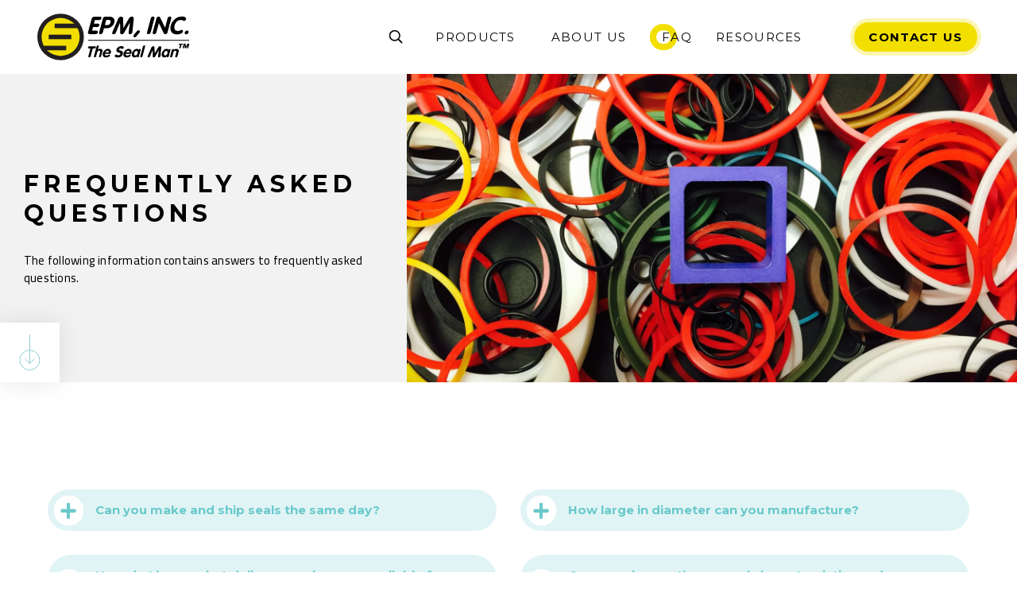

--- FILE ---
content_type: text/html; charset=UTF-8
request_url: https://epm.com/faq
body_size: 34500
content:

<!DOCTYPE html>
<html lang="en">
	<head>
		<!--
		Developed with love by
														   			   XXXXX     XXXXX  
		DDDDDDDD                                                        XXXXX   XXXXX   
		DDDDDDDDDD yyy     yy nnnnnnnn     aaaaa aa mmmmmmm   mmmm   iii XXXXX XXXXX    
		DDD     DD yyy    yyy nnnnnnnnn  aaaaaaaaaa mmmmmmmmmmmmmmmm iii  XXXXXXXXX     
		DDD     DDD yyy  yyy  nnn    nnn aa     aaa mmm   mmmmm   mm iii   XXXXXXX      
		DDD     DDD  yyy yyy  nnn    nnn aa      aa mmm    mmm    mm iii    XXXXX       
		DDD     DDD  yyyyyy   nnn    nnn aa     aaa mmm    mmm    mm iii   XXXXXXX      
		DDD     DDD   yyyyy   nnn    nnn aaaa aaaaa mmm    mmm    mm iii  XXXXXXXXX     
		DDDDDDDDDD    yyyy    nnn    nnn  aaaaaa aa mmm    mmm    mm iii XXXXX XXXXX    
		DDDDDDDD      yyy                                               XXXXX   XXXXX   
				   	 yyy                                              XXXXX      XXXXXX  
				  	yyy                                              XXXXX        XXXXXX              

		http://www.dynamixwebdesign.com
		-->
		    <style id="styled-elements" data-styles="variables">
        :root {
                            --white: 255, 255, 255;
                --white-hex: #ffffff;
                            --black: 0, 0, 0;
                --black-hex: #000000;
                            --primary-dark: 242, 223, 0;
                --primary-dark-hex: #f2df00;
                            --primary: 246, 200, 0;
                --primary-hex: #f6c800;
                            --primary-light: 240, 168, 41;
                --primary-light-hex: #f0a829;
                            --accent1: 106, 201, 203;
                --accent1-hex: #6ac9cb;
                            --accent2: 255, 0, 15;
                --accent2-hex: #ff000f;
                            --light-gray-2: 201, 201, 201;
                --light-gray-2-hex: #c9c9c9;
                            --light-gray-2: 225, 225, 225;
                --light-gray-2-hex: #e1e1e1;
                                        --heading-font: 'Montserrat', serif;
                                        --subtitle-font: 'Montserrat', serif;
                                        --content-font: 'Cairo', sans-serif;
                    }
    </style>


<style data-styles="octane-engine-styles">
    .overlay{position:absolute;top:-0.1%;left:0;z-index:1;width:100%;height:100.2%}.slide-navigation{position:relative;display:grid;grid-template-columns:1fr 1fr;width:6em;text-align:center;pointer-events:none}.slide-navigation .prev,.slide-navigation .next{position:relative;overflow:hidden;width:3em;height:3em;border:0;background-color:transparent;color:var(--white-hex);font-size:1rem;text-indent:-999px;cursor:pointer;pointer-events:all}.slide-navigation .prev::before,.slide-navigation .next::before{content:'';position:absolute;display:block;pointer-events:none;width:1em;height:1em;-webkit-mask-repeat:no-repeat;mask-repeat:no-repeat;-webkit-mask-position:center;mask-position:center;-webkit-mask-image:url("https://octanecdn.com/octaneengine/images/svg/icon-chevron.svg");mask-image:url("https://octanecdn.com/octaneengine/images/svg/icon-chevron.svg");-webkit-mask-size:contain;mask-size:contain;background-color:currentcolor;top:50%;left:50%;width:2em;height:2em;margin-top:-1em;margin-left:-1em;font-size:.75em;line-height:1}.slide-navigation .prev::before{transform:rotate(90deg)}.slide-navigation .next::before{transform:rotate(-90deg)}.slide-navigation.large{width:10em}.slide-navigation.large .prev,.slide-navigation.large .next{width:5em;height:5em}.slide-navigation.large .prev::before,.slide-navigation.large .next::before{font-size:1.5em}.scrollbar::-webkit-scrollbar,[data-scrollbar]::-webkit-scrollbar{width:5px;height:5px}.scrollbar::-webkit-scrollbar-track,[data-scrollbar]::-webkit-scrollbar-track{background-color:rgba(51,51,51,0.15);box-shadow:none}.scrollbar::-webkit-scrollbar-thumb,[data-scrollbar]::-webkit-scrollbar-thumb{background-color:rgba(51,51,51,0.25);outline:0}.abstract{background-size:200px 200px;background-repeat:repeat}.abstract-dark{position:relative;background-size:200px 200px;background-repeat:repeat}.abstract-dark::before{content:'';position:absolute;display:block;pointer-events:none;top:0;left:0;width:100%;height:100%;background-color:var(--primary-dark-hex);opacity:.75;mix-blend-mode:multiply}.abstract-dark>*{position:relative;z-index:2}.abstract-gray{position:relative;background-size:200px 200px;background-repeat:repeat}.abstract-gray::before{content:'';position:absolute;display:block;pointer-events:none;top:0;left:0;width:100%;height:100%;background-color:#333;opacity:.75;mix-blend-mode:multiply}.abstract-gray>*{position:relative;z-index:2}.abstract-primary{position:relative;background-size:200px 200px;background-repeat:repeat}.abstract-primary::before{content:'';position:absolute;display:block;pointer-events:none;top:0;left:0;width:100%;height:100%;background-color:var(--primary-hex);opacity:.5;mix-blend-mode:multiply}.abstract-primary>*{position:relative;z-index:2}@keyframes static-hero-slider{0%{transform:translate(0,0)}50%{transform:translate(-10%,0)}100%{transform:translate(0,0)}}@keyframes expand{0%{height:50px}100%{height:16px}}@keyframes mobile-circle{0%{opacity:0;transform:translate3d(200%,-50%,0)}25%{opacity:1;transform:translate3d(0,-50%,0)}50%{opacity:0;transform:translate3d(-200%,-50%,0)}100%{opacity:0;transform:translate3d(-200%,-50%,0)}}@keyframes mobile-circle-arrow{0%{transform:translate3d(0,-50%,0) rotate(45deg)}50%{transform:translate3d(-100%,-50%,0) rotate(45deg)}100%{transform:translate3d(-100%,-50%,0) rotate(45deg)}}@keyframes scrolling-hero-slider{0%{transform:translate(0,0)}100%{transform:translate(-15%,0)}}@keyframes progress-bar{0%{width:0}100%{width:100%}}@keyframes logo-scroller{0%{transform:translate3d(0,0,0)}100%{transform:translate3d(-2000px,0,0)}}@keyframes grid-scroller{0%{transform:translate3d(0,0,0)}100%{transform:translate3d(-100%,0,0)}}@keyframes grid-scroller-vert{0%{transform:translate3d(0,0,0)}100%{transform:translate3d(0,-100%,0)}}@keyframes logo-scroller-alt{0%{transform:translate3d(0,0,0)}100%{transform:translate3d(-100%,0,0)}}@keyframes blinking-cursor{0%{opacity:1}100%{opacity:0}}@keyframes pointpulse{0%{opacity:1;transform:scale(0.5)}100%{opacity:0;transform:scale(1)}}@keyframes modal-video{from{opacity:0}to{opacity:1}}@keyframes modal-video-inner{from{transform:translate(0,100px)}to{transform:translate(0,0)}}@keyframes hero-testimonials-fade-in{0%{opacity:0;transform:translate(0,5em)}100%{opacity:1;transform:translate(0,0)}}@keyframes fade-in{from{opacity:0}to{opacity:1}}@keyframes fade-out{from{opacity:1}to{opacity:0}}@keyframes backdrop-fade-in{from{opacity:0}to{opacity:.5}}@keyframes backdrop-fade-out{from{opacity:.5}to{opacity:0}}@keyframes scale-up{0%{transform:scale3d(0.3,0.3,1)}25%{transform:scale3d(0.2,0.2,1)}60%{transform:scale3d(1.02,1.02,1)}80%{transform:scale3d(0.99,0.99,1)}100%{transform:scale3d(1,1,1)}}@keyframes scale-down{0%{transform:scale3d(1,1,1)}20%{transform:scale3d(1.03,1.03,1)}100%{transform:scale3d(0.5,0.5,1)}}@keyframes spin{0%{transform:translate(-50%,-50%) rotate(0deg)}100%{transform:translate(-50%,-50%) rotate(360deg)}}@keyframes spin-alt{0%{transform:translate(0,-50%) rotate(0deg)}100%{transform:translate(0,-50%) rotate(360deg)}}@keyframes scrolling-text{0%{transform:translate3d(0,0,0)}100%{transform:translate3d(-50%,0,0)}}.primary-dark,[data-style-color='primary-dark']{color:var(--primary-dark-hex)}.primary,[data-style-color='primary']{color:var(--primary-hex)}.primary-light,[data-style-color='primary-light']{color:var(--primary-light-hex)}.accent1,[data-style-color='accent1']{color:var(--accent1-hex)}.accent2,[data-style-color='accent2']{color:var(--accent2-hex)}.white,[data-style-color='white']{color:var(--white-hex)}.dark,[data-style-color='dark']{color:#333}.primary-dark-background,[data-style-background-color='primary-dark']{background-color:var(--primary-dark-hex)}.primary-dark-background.btn:hover,[data-style-background-color='primary-dark'].btn:hover{background-color:rgba(var(--primary-dark),0.75)}.primary-dark-background[data-style-background-opacity='0.125'],[data-style-background-color='primary-dark'][data-style-background-opacity='0.125']{background-color:rgba(var(--primary-dark),0.125)}.primary-dark-background[data-style-background-opacity='0.25'],[data-style-background-color='primary-dark'][data-style-background-opacity='0.25']{background-color:rgba(var(--primary-dark),0.25)}.primary-dark-background[data-style-background-opacity='0.375'],[data-style-background-color='primary-dark'][data-style-background-opacity='0.375']{background-color:rgba(var(--primary-dark),0.375)}.primary-dark-background[data-style-background-opacity='0.5'],[data-style-background-color='primary-dark'][data-style-background-opacity='0.5']{background-color:rgba(var(--primary-dark),0.5)}.primary-dark-background[data-style-background-opacity='0.675'],[data-style-background-color='primary-dark'][data-style-background-opacity='0.675']{background-color:rgba(var(--primary-dark),0.675)}.primary-dark-background[data-style-background-opacity='0.75'],[data-style-background-color='primary-dark'][data-style-background-opacity='0.75']{background-color:rgba(var(--primary-dark),0.75)}.primary-dark-background[data-style-background-opacity='0.875'],[data-style-background-color='primary-dark'][data-style-background-opacity='0.875']{background-color:rgba(var(--primary-dark),0.875)}.primary-dark-background[data-style-background-opacity='1'],[data-style-background-color='primary-dark'][data-style-background-opacity='1']{background-color:rgba(var(--primary-dark),1)}.primary-background,[data-style-background-color='primary']{background-color:var(--primary-hex)}.primary-background.btn:hover,[data-style-background-color='primary'].btn:hover{background-color:rgba(var(--primary),0.75)}.primary-background[data-style-background-opacity='0.125'],[data-style-background-color='primary'][data-style-background-opacity='0.125']{background-color:rgba(var(--primary),0.125)}.primary-background[data-style-background-opacity='0.25'],[data-style-background-color='primary'][data-style-background-opacity='0.25']{background-color:rgba(var(--primary),0.25)}.primary-background[data-style-background-opacity='0.375'],[data-style-background-color='primary'][data-style-background-opacity='0.375']{background-color:rgba(var(--primary),0.375)}.primary-background[data-style-background-opacity='0.5'],[data-style-background-color='primary'][data-style-background-opacity='0.5']{background-color:rgba(var(--primary),0.5)}.primary-background[data-style-background-opacity='0.675'],[data-style-background-color='primary'][data-style-background-opacity='0.675']{background-color:rgba(var(--primary),0.675)}.primary-background[data-style-background-opacity='0.75'],[data-style-background-color='primary'][data-style-background-opacity='0.75']{background-color:rgba(var(--primary),0.75)}.primary-background[data-style-background-opacity='0.875'],[data-style-background-color='primary'][data-style-background-opacity='0.875']{background-color:rgba(var(--primary),0.875)}.primary-background[data-style-background-opacity='1'],[data-style-background-color='primary'][data-style-background-opacity='1']{background-color:rgba(var(--primary),1)}.primary-light-background,[data-style-background-color='primary-light']{background-color:var(--primary-light-hex)}.primary-light-background.btn:hover,[data-style-background-color='primary-light'].btn:hover{background-color:rgba(var(--primary-light),0.75)}.primary-light-background[data-style-background-opacity='0.125'],[data-style-background-color='primary-light'][data-style-background-opacity='0.125']{background-color:rgba(var(--primary-light),0.125)}.primary-light-background[data-style-background-opacity='0.25'],[data-style-background-color='primary-light'][data-style-background-opacity='0.25']{background-color:rgba(var(--primary-light),0.25)}.primary-light-background[data-style-background-opacity='0.375'],[data-style-background-color='primary-light'][data-style-background-opacity='0.375']{background-color:rgba(var(--primary-light),0.375)}.primary-light-background[data-style-background-opacity='0.5'],[data-style-background-color='primary-light'][data-style-background-opacity='0.5']{background-color:rgba(var(--primary-light),0.5)}.primary-light-background[data-style-background-opacity='0.675'],[data-style-background-color='primary-light'][data-style-background-opacity='0.675']{background-color:rgba(var(--primary-light),0.675)}.primary-light-background[data-style-background-opacity='0.75'],[data-style-background-color='primary-light'][data-style-background-opacity='0.75']{background-color:rgba(var(--primary-light),0.75)}.primary-light-background[data-style-background-opacity='0.875'],[data-style-background-color='primary-light'][data-style-background-opacity='0.875']{background-color:rgba(var(--primary-light),0.875)}.primary-light-background[data-style-background-opacity='1'],[data-style-background-color='primary-light'][data-style-background-opacity='1']{background-color:rgba(var(--primary-light),1)}.accent1-background,[data-style-background-color='accent1']{background-color:var(--accent1-hex)}.accent1-background.btn:hover,[data-style-background-color='accent1'].btn:hover{background-color:rgba(var(--accent1),0.75)}.accent1-background[data-style-background-opacity='0.125'],[data-style-background-color='accent1'][data-style-background-opacity='0.125']{background-color:rgba(var(--accent1),0.125)}.accent1-background[data-style-background-opacity='0.25'],[data-style-background-color='accent1'][data-style-background-opacity='0.25']{background-color:rgba(var(--accent1),0.25)}.accent1-background[data-style-background-opacity='0.375'],[data-style-background-color='accent1'][data-style-background-opacity='0.375']{background-color:rgba(var(--accent1),0.375)}.accent1-background[data-style-background-opacity='0.5'],[data-style-background-color='accent1'][data-style-background-opacity='0.5']{background-color:rgba(var(--accent1),0.5)}.accent1-background[data-style-background-opacity='0.675'],[data-style-background-color='accent1'][data-style-background-opacity='0.675']{background-color:rgba(var(--accent1),0.675)}.accent1-background[data-style-background-opacity='0.75'],[data-style-background-color='accent1'][data-style-background-opacity='0.75']{background-color:rgba(var(--accent1),0.75)}.accent1-background[data-style-background-opacity='0.875'],[data-style-background-color='accent1'][data-style-background-opacity='0.875']{background-color:rgba(var(--accent1),0.875)}.accent1-background[data-style-background-opacity='1'],[data-style-background-color='accent1'][data-style-background-opacity='1']{background-color:rgba(var(--accent1),1)}.accent2-background,[data-style-background-color='accent2']{background-color:var(--accent2-hex)}.accent2-background.btn:hover,[data-style-background-color='accent2'].btn:hover{background-color:rgba(var(--accent2),0.75)}.accent2-background[data-style-background-opacity='0.125'],[data-style-background-color='accent2'][data-style-background-opacity='0.125']{background-color:rgba(var(--accent2),0.125)}.accent2-background[data-style-background-opacity='0.25'],[data-style-background-color='accent2'][data-style-background-opacity='0.25']{background-color:rgba(var(--accent2),0.25)}.accent2-background[data-style-background-opacity='0.375'],[data-style-background-color='accent2'][data-style-background-opacity='0.375']{background-color:rgba(var(--accent2),0.375)}.accent2-background[data-style-background-opacity='0.5'],[data-style-background-color='accent2'][data-style-background-opacity='0.5']{background-color:rgba(var(--accent2),0.5)}.accent2-background[data-style-background-opacity='0.675'],[data-style-background-color='accent2'][data-style-background-opacity='0.675']{background-color:rgba(var(--accent2),0.675)}.accent2-background[data-style-background-opacity='0.75'],[data-style-background-color='accent2'][data-style-background-opacity='0.75']{background-color:rgba(var(--accent2),0.75)}.accent2-background[data-style-background-opacity='0.875'],[data-style-background-color='accent2'][data-style-background-opacity='0.875']{background-color:rgba(var(--accent2),0.875)}.accent2-background[data-style-background-opacity='1'],[data-style-background-color='accent2'][data-style-background-opacity='1']{background-color:rgba(var(--accent2),1)}.white-background,[data-style-background-color='white']{background-color:var(--white-hex)}.white-background.btn:hover,[data-style-background-color='white'].btn:hover{background-color:rgba(var(--white),0.75)}.white-background[data-style-background-opacity='0.125'],[data-style-background-color='white'][data-style-background-opacity='0.125']{background-color:rgba(var(--white),0.125)}.white-background[data-style-background-opacity='0.25'],[data-style-background-color='white'][data-style-background-opacity='0.25']{background-color:rgba(var(--white),0.25)}.white-background[data-style-background-opacity='0.375'],[data-style-background-color='white'][data-style-background-opacity='0.375']{background-color:rgba(var(--white),0.375)}.white-background[data-style-background-opacity='0.5'],[data-style-background-color='white'][data-style-background-opacity='0.5']{background-color:rgba(var(--white),0.5)}.white-background[data-style-background-opacity='0.675'],[data-style-background-color='white'][data-style-background-opacity='0.675']{background-color:rgba(var(--white),0.675)}.white-background[data-style-background-opacity='0.75'],[data-style-background-color='white'][data-style-background-opacity='0.75']{background-color:rgba(var(--white),0.75)}.white-background[data-style-background-opacity='0.875'],[data-style-background-color='white'][data-style-background-opacity='0.875']{background-color:rgba(var(--white),0.875)}.white-background[data-style-background-opacity='1'],[data-style-background-color='white'][data-style-background-opacity='1']{background-color:rgba(var(--white),1)}.dark-background,[data-style-background-color='dark']{background-color:#333}.dark-background.btn:hover,[data-style-background-color='dark'].btn:hover{background-color:rgba(51,51,51,0.75)}.dark-background[data-style-background-opacity='0.125'],[data-style-background-color='dark'][data-style-background-opacity='0.125']{background-color:rgba(51,51,51,0.125)}.dark-background[data-style-background-opacity='0.25'],[data-style-background-color='dark'][data-style-background-opacity='0.25']{background-color:rgba(51,51,51,0.25)}.dark-background[data-style-background-opacity='0.375'],[data-style-background-color='dark'][data-style-background-opacity='0.375']{background-color:rgba(51,51,51,0.375)}.dark-background[data-style-background-opacity='0.5'],[data-style-background-color='dark'][data-style-background-opacity='0.5']{background-color:rgba(51,51,51,0.5)}.dark-background[data-style-background-opacity='0.675'],[data-style-background-color='dark'][data-style-background-opacity='0.675']{background-color:rgba(51,51,51,0.675)}.dark-background[data-style-background-opacity='0.75'],[data-style-background-color='dark'][data-style-background-opacity='0.75']{background-color:rgba(51,51,51,0.75)}.dark-background[data-style-background-opacity='0.875'],[data-style-background-color='dark'][data-style-background-opacity='0.875']{background-color:rgba(51,51,51,0.875)}.dark-background[data-style-background-opacity='1'],[data-style-background-color='dark'][data-style-background-opacity='1']{background-color:#333}.primary-dark-background-before::before,[data-style-before-background-color='primary-dark']::before{background-color:var(--primary-dark-hex)}.primary-background-before::before,[data-style-before-background-color='primary']::before{background-color:var(--primary-hex)}.primary-light-background-before::before,[data-style-before-background-color='primary-light']::before{background-color:var(--primary-light-hex)}.accent1-background-before::before,[data-style-before-background-color='accent1']::before{background-color:var(--accent1-hex)}.accent2-background-before::before,[data-style-before-background-color='accent2']::before{background-color:var(--accent2-hex)}.white-background-before::before,[data-style-before-background-color='white']::before{background-color:var(--white-hex)}.dark-background-before::before,[data-style-before-background-color='dark']::before{background-color:#333}.primary-dark-background-after::after,[data-style-after-background-color='primary-dark']::after{background-color:var(--primary-dark-hex)}.primary-background-after::after,[data-style-after-background-color='primary']::after{background-color:var(--primary-hex)}.primary-light-background-after::after,[data-style-after-background-color='primary-light']::after{background-color:var(--primary-light-hex)}.accent1-background-after::after,[data-style-after-background-color='accent1']::after{background-color:var(--accent1-hex)}.accent2-background-after::after,[data-style-after-background-color='accent2']::after{background-color:var(--accent2-hex)}.white-background-after::after,[data-style-after-background-color='white']::after{background-color:var(--white-hex)}.dark-background-after::after,[data-style-after-background-color='dark']::after{background-color:#333}[data-style-before-background-opacity='0.125']::before{opacity:.125}[data-style-before-background-opacity='0.25']::before{opacity:.25}[data-style-before-background-opacity='0.375']::before{opacity:.375}[data-style-before-background-opacity='0.5']::before{opacity:.5}[data-style-before-background-opacity='0.675']::before{opacity:.675}[data-style-before-background-opacity='0.75']::before{opacity:.75}[data-style-before-background-opacity='0.875']::before{opacity:.875}[data-style-before-background-opacity='1']::before{opacity:1}[data-style-after-background-opacity='0.125']::after{opacity:.125}[data-style-after-background-opacity='0.25']::after{opacity:.25}[data-style-after-background-opacity='0.375']::after{opacity:.375}[data-style-after-background-opacity='0.5']::after{opacity:.5}[data-style-after-background-opacity='0.675']::after{opacity:.675}[data-style-after-background-opacity='0.75']::after{opacity:.75}[data-style-after-background-opacity='0.875']::after{opacity:.875}[data-style-after-background-opacity='1']::after{opacity:1}.oe-modal-wrapper{--header-height:0;overflow:hidden;width:100%;max-width:1400px;max-height:calc(80vh + 2em)}.oe-modal-wrapper .oe-modal-inner{position:relative;overflow:hidden;overflow-y:auto;max-height:80vh;margin:1em;padding:0;border-radius:6px;background-color:var(--white-hex)}.oe-modal-wrapper .modal-video-wrapper,.oe-modal-wrapper .modal-slider-wrapper{position:relative;width:100%;max-height:80dvh;aspect-ratio:16/9;background-color:#333;transform:translate(0,0);transition:transform 300ms ease}.oe-modal-wrapper .dx-modal-video,.oe-modal-wrapper .image-wrapper-item{position:absolute;top:0;left:0;display:block;-o-object-fit:cover;object-fit:cover;width:100%;max-width:100%;height:100%;max-height:100%}.oe-modal-wrapper .wistia_embed{position:absolute;top:0;width:100%;height:100%}.oe-modal-wrapper .oe-modal-close{position:absolute;top:0;right:0;z-index:2;overflow:hidden;width:2em;height:2em;border:0;border-radius:50%;background-color:var(--white-hex);color:var(--black-hex);outline:0;text-indent:200%;filter:drop-shadow(0 0 .05em rgba(var(--black),0.5));cursor:pointer;transition:opacity 300ms ease}.oe-modal-wrapper .oe-modal-close::before{content:'';position:absolute;display:block;pointer-events:none;-webkit-mask-position:center;mask-position:center;-webkit-mask-size:contain;mask-size:contain;-webkit-mask-repeat:no-repeat;mask-repeat:no-repeat;-webkit-mask-image:url("https://octanecdn.com/octaneengine/images/svg/icon-close.svg");mask-image:url("https://octanecdn.com/octaneengine/images/svg/icon-close.svg");top:50%;left:50%;width:50%;height:50%;background-color:currentcolor;transform:translate(-50%,-50%)}.oe-modal-wrapper .oe-modal-close:hover,.oe-modal-wrapper .oe-modal-close:focus-visible{opacity:.5}.oe-modal-external-links{position:fixed;top:0;left:0;z-index:10001;width:100%;height:100%}.oe-modal-external-links .overlay{position:absolute;inset:0;background-color:rgba(0,0,0,0.5)}.oe-modal-external-links .oe-modal-inner{position:absolute;top:50%;left:50%;z-index:1;display:flex;flex-direction:column;width:90%;max-width:600px;max-height:80vh;margin:0;padding:0;border-radius:6px;background-color:var(--white-hex);filter:drop-shadow(0 .625em .625em rgba(var(--black),0.25));translate:-50% -50%}.oe-modal-external-links .oe-modal-title-bar{padding:1rem 1.5rem;border-bottom:1px solid rgba(0,0,0,0.15)}.oe-modal-external-links .oe-modal-title{margin:0;padding:0;font-size:1.5rem;line-height:1.25}.oe-modal-external-links .oe-modal-inner-content{flex:1 1 100%;overflow:auto;padding:1.5rem}.oe-modal-external-links .content-container{color:var(--primary-dark-hex)}.oe-modal-external-links .oe-modal-btn-wrapper{display:flex;justify-content:space-between;align-items:center;padding:1rem 1.5rem;border-top:1px solid rgba(0,0,0,0.15)}.oe-modal-external-links .oe-modal-close{position:absolute;top:-1rem;right:-1rem;z-index:2;overflow:hidden;width:2em;height:2em;border:0;border-radius:50%;background-color:var(--white-hex);color:var(--black-hex);outline:0;text-indent:4em;filter:drop-shadow(0 0 .1em rgba(var(--black),0.25));cursor:pointer;transition:opacity 300ms ease}.oe-modal-external-links .oe-modal-close::before{content:'';position:absolute;display:block;pointer-events:none;-webkit-mask-position:center;mask-position:center;-webkit-mask-size:contain;mask-size:contain;-webkit-mask-repeat:no-repeat;mask-repeat:no-repeat;-webkit-mask-image:url("https://octanecdn.com/octaneengine/images/svg/icon-close.svg");mask-image:url("https://octanecdn.com/octaneengine/images/svg/icon-close.svg");top:50%;left:50%;width:50%;height:50%;background-color:currentcolor;transform:translate(-50%,-50%)}.oe-modal-external-links .oe-modal-close:hover,.oe-modal-external-links .oe-modal-close:focus{opacity:.5}.oe-multi-location-modal{top:0;overflow-y:auto;width:700px;max-width:75%;height:100vh;background-color:var(--white-hex);box-shadow:0 0 10px 0 rgba(0,0,0,0.5);opacity:0;transform:translateX(-100%);transition:transform 300ms ease,opacity 300ms ease,display 300ms ease allow-discrete}@media screen and (max-width:950px){.oe-multi-location-modal{max-width:100%}}.oe-multi-location-modal:popover-open{opacity:1;transform:translateX(0)}@starting-style{.oe-multi-location-modal:popover-open{opacity:0;transform:translateX(-100%)}}.oe-multi-location-modal::backdrop{background-color:rgba(0,0,0,0.5)}.oe-multi-location-modal .map{position:relative;background-color:#f1f1f1;aspect-ratio:16/5}.oe-multi-location-modal .map-icon{-webkit-mask-position:center;mask-position:center;-webkit-mask-size:contain;mask-size:contain;-webkit-mask-repeat:no-repeat;mask-repeat:no-repeat;-webkit-mask-image:url("https://octanecdn.com/octaneengine/images/svg/icon-map-marker-alt.svg");mask-image:url("https://octanecdn.com/octaneengine/images/svg/icon-map-marker-alt.svg");position:absolute;top:50%;left:50%;z-index:2;width:1.5em;height:1.5em;background-color:var(--primary-hex);transform:translate(-50%,-50%)}.oe-multi-location-modal .oe-modal-inner{padding-block:0}.oe-multi-location-modal .oe-modal-inner-content{display:grid;grid-template-columns:1fr}.oe-multi-location-modal .oe-modal-close{position:absolute;top:.25em;right:.25em;z-index:10;overflow:hidden;width:2em;height:2em;border:0;border-radius:50%;background-color:var(--white-hex);color:var(--black-hex);outline:0;text-indent:200%;filter:drop-shadow(0 0 .05em rgba(var(--black),0.5));cursor:pointer;transition:opacity 300ms ease}.oe-multi-location-modal .oe-modal-close::before{content:'';position:absolute;display:block;pointer-events:none;-webkit-mask-position:center;mask-position:center;-webkit-mask-size:contain;mask-size:contain;-webkit-mask-repeat:no-repeat;mask-repeat:no-repeat;-webkit-mask-image:url("https://octanecdn.com/octaneengine/images/svg/icon-close.svg");mask-image:url("https://octanecdn.com/octaneengine/images/svg/icon-close.svg");top:50%;left:50%;width:50%;height:50%;background-color:currentcolor;transform:translate(-50%,-50%)}.oe-multi-location-modal .oe-modal-close:hover,.oe-multi-location-modal .oe-modal-close:focus-visible{background-color:rgba(var(--white),0.5);color:rgba(var(--black),0.5)}.oe-multi-location-modal .my-location-info-text{font-weight:700;font-size:clamp(1.25em,calc(.42105vw + 1.13158em),1.5em)}.oe-multi-location-modal .location-search-results{display:grid;grid-template-columns:1fr;gap:2em;padding-inline:1em;padding-bottom:2em}.oe-multi-location-modal .form-wrapper{position:sticky;top:0;z-index:2;display:grid;grid-template-columns:1fr;gap:.5em 1em;padding:1em;background-color:color-mix(in srgb,var(--white-hex) 90%,var(--black-hex))}.oe-multi-location-modal .form-wrapper+.location-search-results{margin-top:2em}.oe-multi-location-modal .zip-code{display:block;width:100%;height:100%;padding:.75em 1em;border-radius:.25em 0 0 .25em;background-color:var(--white-hex);color:var(--black-hex);font-size:1em;cursor:pointer;-webkit-appearance:none;-moz-appearance:none;appearance:none}.oe-multi-location-modal .zip-code::-ms-expand{display:none}.oe-multi-location-modal .zip-submit{position:relative;width:4em;height:100%;border:1px solid var(--accent2-hex);border-radius:0 .25em .25em 0;background-color:var(--accent2-hex);color:var(--white-hex);font-weight:700;transition:background-color 300ms ease,border-color 300ms ease}.oe-multi-location-modal .zip-submit:hover,.oe-multi-location-modal .zip-submit:focus{border-color:var(--primary-hex);background-color:var(--primary-hex)}.oe-multi-location-modal .live-search-wrapper .form-block{display:flex;max-width:100%}.oe-multi-location-modal .live-search-wrapper .form-line-full{flex-grow:1}.oe-multi-location-modal .live-search-wrapper .button-line{flex-shrink:0}.oe-multi-location-modal .live-search-wrapper .search-message{display:none;flex:0 0 100%;margin-top:.5em;padding:.25em .5em;border-radius:.25em;font-size:.9em;line-height:1;text-align:center}.oe-multi-location-modal .live-search-wrapper .error-message{background-color:red;color:var(--white-hex)}.oe-multi-location-modal .live-search-wrapper .no-results-message{background-color:color-mix(in srgb,var(--white-hex) 80%,var(--black-hex))}.oe-multi-location-modal .live-search-wrapper.error .zip-code{border-color:red}.oe-multi-location-modal .live-search-wrapper.error .zip-submit{border-color:#ccc!important;background-color:#ccc!important}.oe-multi-location-modal .live-search-wrapper.error .error-message{display:block}.oe-multi-location-modal .live-search-wrapper.no-results .no-results-message{display:block}.oe-multi-location-modal select,.oe-multi-location-modal input{display:block;width:100%;height:100%;padding:.75em 1em;padding-right:3em;border:0;border-radius:.25em;background-color:var(--white-hex);color:var(--primary-dark-hex);font-size:1em;cursor:pointer;-webkit-appearance:none;-moz-appearance:none;appearance:none}.oe-multi-location-modal select::-ms-expand,.oe-multi-location-modal input::-ms-expand{display:none}.oe-multi-location-modal .my-location-info{display:grid;grid-template-columns:1fr;gap:2em;padding-bottom:2em}.oe-multi-location-modal .location-info-wrapper{justify-content:inherit;padding-inline:1em}.oe-multi-location-modal .location-wrapper{position:relative;display:block;padding:1em;border:1px solid;border-color:color-mix(in srgb,var(--white-hex) 90%,var(--black-hex));border-radius:.5em}.oe-multi-location-modal .location-wrapper.hidden{display:none}.oe-multi-location-modal .my-location{position:absolute;top:1rem;right:1rem;z-index:2;padding:.25rem .5rem;border-radius:.25rem;background-color:color-mix(in srgb,var(--white-hex) 90%,var(--black-hex));font-size:.875rem;line-height:1}.oe-multi-location-modal .list-item{position:relative;display:flex;gap:.5em;justify-content:inherit;text-decoration:none}.oe-multi-location-modal .list-item .icon{-webkit-mask-position:center;mask-position:center;-webkit-mask-size:contain;mask-size:contain;-webkit-mask-repeat:no-repeat;mask-repeat:no-repeat;position:relative;display:inline-block;width:1em;height:1em;margin-top:.25em;background-color:currentcolor}.oe-multi-location-modal .list-item+.list-item,.oe-multi-location-modal .list-item+.cities-label{margin-top:1em}.oe-multi-location-modal .location-title{position:relative;display:block;color:var(--accent1-hex);font-weight:700;font-size:1.375em;text-decoration:none;cursor:pointer;transition:300ms ease color}.oe-multi-location-modal .location-title+.list-item,.oe-multi-location-modal .location-title+.cities-label{margin-top:1em}.oe-multi-location-modal .image-wrapper{display:grid;transition:opacity 300ms ease}.oe-multi-location-modal .image-wrapper[href]:hover,.oe-multi-location-modal .image-wrapper[href]:focus{opacity:.8}.oe-multi-location-modal .image-wrapper+.location-title,.oe-multi-location-modal .image-wrapper+.list-item,.oe-multi-location-modal .image-wrapper+.cities-label{margin-top:1rem}.oe-multi-location-modal .image-wrapper-item{display:block;width:100%}.oe-multi-location-modal .title-link:hover,.oe-multi-location-modal .title-link:focus{color:var(--primary-hex)}.oe-multi-location-modal .address-wrapper .icon{-webkit-mask-image:url("https://octanecdn.com/octaneengine/images/svg/icon-map-marker-alt.svg");mask-image:url("https://octanecdn.com/octaneengine/images/svg/icon-map-marker-alt.svg")}.oe-multi-location-modal .phone-wrapper{text-decoration:none}.oe-multi-location-modal .phone-wrapper .icon{-webkit-mask-image:url("https://octanecdn.com/octaneengine/images/svg/icon-phone-solid.svg");mask-image:url("https://octanecdn.com/octaneengine/images/svg/icon-phone-solid.svg")}.oe-multi-location-modal .fax-wrapper .icon{-webkit-mask-image:url("https://octanecdn.com/octaneengine/images/svg/icon-fax.svg");mask-image:url("https://octanecdn.com/octaneengine/images/svg/icon-fax.svg")}.oe-multi-location-modal .hours-wrapper .icon{-webkit-mask-image:url("https://octanecdn.com/octaneengine/images/svg/icon-clock.svg");mask-image:url("https://octanecdn.com/octaneengine/images/svg/icon-clock.svg")}.oe-multi-location-modal .address-wrapper,.oe-multi-location-modal .phone-wrapper{transition:color 300ms ease}.oe-multi-location-modal .address-wrapper:hover,.oe-multi-location-modal .address-wrapper:focus,.oe-multi-location-modal .phone-wrapper:hover,.oe-multi-location-modal .phone-wrapper:focus{color:var(--primary-hex)}.oe-multi-location-modal .location-btns-wrapper{display:flex;flex-wrap:wrap;gap:0 1em;justify-content:inherit;align-items:center}</style>

<style data-styles="site-styles">
    html,body,div,span,applet,object,iframe,h1,h2,h3,h4,h5,h6,p,blockquote,pre,a,abbr,acronym,address,big,cite,code,del,dfn,em,img,ins,kbd,q,s,samp,small,strike,strong,sub,sup,tt,var,b,u,i,center,dl,dt,dd,ol,ul,li,fieldset,form,label,legend,table,caption,tbody,tfoot,thead,tr,th,td,article,aside,canvas,details,embed,figure,figcaption,footer,header,hgroup,menu,nav,output,ruby,section,summary,time,mark,audio,video{margin:0;padding:0;border:0;font-size:100%;font:inherit;vertical-align:baseline}a{color:inherit}article,aside,details,figcaption,figure,footer,header,hgroup,menu,nav,section{display:block}body{line-height:1}blockquote,q{quotes:none}blockquote:before,blockquote:after,q:before,q:after{content:'';content:none}table{border-collapse:collapse;border-spacing:0}html{font-size:15px;line-height:1.5;scroll-behavior:smooth}@media screen and (max-width:950px){html{overflow-x:hidden}}body{position:relative;display:block;min-width:320px;margin:0;padding:0;background-color:#fff;color:#000;font-family:"Cairo",sans-serif;font-size:15px;line-height:1.5}@media screen and (max-width:950px){body{overflow-x:hidden}}*{box-sizing:border-box}*:focus{outline:0}#wrapper{width:100%;overflow:hidden}#header{position:relative;z-index:9001}.width-container{max-width:1400px;margin:0 auto;padding:0 3em;box-sizing:border-box}@media screen and (max-width:1000px){.width-container{padding:0 2em}}@media screen and (max-width:700px){.width-container{padding:0 1em}}img{max-width:100%;height:auto}section{padding:4em 0}.content-container h1,.content-container h2,.content-container h3,.content-container h4,.content-container h5{margin:0;margin-bottom:1em;font-weight:700}.content-container h6{margin:0;margin-bottom:1em;font-weight:400}.content-container h1{font-size:3.5em;line-height:1.125}.content-container h2{font-size:2.5em;line-height:1.25}.content-container h3{font-size:1.5em;line-height:1.25}.content-container h4{font-size:1.25em;line-height:1.25}.content-container h5,.content-container h6{font-size:1em;line-height:1.5}.content-container blockquote,.content-container q{page-break-inside:avoid;-moz-column-break-inside:avoid;break-inside:avoid;display:block;width:80%;margin:1.5em auto;padding:1.25em;background-color:#f1f1f1;font-size:1.5em;line-height:1.25;font-style:italic;quotes:none}.content-container p{margin-bottom:1em;font-size:1em;line-height:1.5;letter-spacing:.23px}.content-container p:last-of-type{margin-bottom:0}.content-container strong,.content-container b{font-weight:700}.content-container em{font-style:italic}.content-container small{font-size:.75em}.content-container a{font-weight:700;border-bottom:1px dotted;text-decoration:none}.content-container a:hover,.content-container a:focus{border-bottom:1px solid}.content-container ul,.content-container ol{position:relative;padding:0;margin:0;box-sizing:border-box;list-style:none;margin-bottom:1.5em;padding-left:1.5em}.content-container ul li,.content-container ol li{position:relative;padding-left:1.25em;page-break-inside:avoid;-moz-column-break-inside:avoid;break-inside:avoid-column}.content-container ul li::before,.content-container ol li::before{content:"";position:absolute;display:block;background-size:contain;background-position:center;background-repeat:no-repeat;left:0;top:.125em;width:1em;height:1em;background-image:url("https://octanecdn.com/epmcom/images/svg/icon-right-yellow.svg")}.content-container ul li+li,.content-container ol li+li{margin-top:1em}.content-container+.button-container,.content-container+.btn-wrapper{margin-top:1em}sup{vertical-align:super;font-size:smaller}.section-title{color:#000;font-family:"Montserrat",sans-serif;line-height:1.25;font-weight:300;font-size:2em;letter-spacing:6px;text-transform:uppercase}@media screen and (max-width:900px){.section-title{font-size:1.75em}}@media screen and (max-width:600px){.section-title{font-size:1.5em}}.section-title strong,.section-title span,.section-title b{font-weight:700}.section-subtitle{margin-bottom:1em;line-height:1.25;font-weight:700}.js-lazy-load,[data-lazy-load="true"]{opacity:0;transition:opacity 300ms ease;transition-delay:300ms}.js-lazy-load[data-loaded="true"],[data-lazy-load="true"][data-loaded="true"]{opacity:1}.btn{position:relative;display:block;padding:.75em 1.25em;margin:.325em;background-color:#f2df00;color:#000;font-family:"Montserrat",sans-serif;font-size:1em;line-height:1;letter-spacing:1.3px;font-weight:700;text-decoration:none;border-radius:2em;border:0;box-shadow:0 0 0 .325em rgba(242,223,0,0.3);text-transform:uppercase;transition:box-shadow 325ms ease}.btn:hover,.btn:focus{box-shadow:0 0 0 0 transparent}.btn-teal{background-color:#6ac9cb;box-shadow:0 0 0 .325em rgba(106,201,203,0.3);color:#fff}.cta{position:relative;display:inline-block;padding:.75em 2em;padding-left:1em;color:#000;font-family:"Montserrat",sans-serif;font-size:1em;line-height:1;letter-spacing:1.3px;font-weight:700;text-decoration:none;text-transform:uppercase;z-index:2}.cta::before{content:"";position:absolute;display:block;background-size:contain;background-position:center;background-repeat:no-repeat;top:50%;right:0;width:1.5em;height:1em;background-image:url("https://octanecdn.com/epmcom/images/svg/icon-arrow-right.svg");transform:translate(0,-50%)}.cta::after{content:"";position:absolute;display:block;top:50%;left:0;width:2.5em;height:2.5em;background-color:#6ac9cb;border-radius:50%;transform:translate(0,-50%);z-index:-1;opacity:.5;transition:transform 300ms ease}.cta:hover:after,.cta:focus:after{transform:translate(0.5em,-50%)}.btn-download{padding-left:4em;background-color:#6ac9cb;color:#fff;box-shadow:0 0 0 .325em rgba(106,201,203,0.3)}.btn-download::before{content:"";position:absolute;display:block;background-size:contain;background-position:center;background-repeat:no-repeat;top:50%;left:.5em;width:2.5em;height:2.5em;background-color:#fff;border-radius:50%;transform:translate(0,-50%);background-image:url("https://octanecdn.com/epmcom/images/svg/icon-download.svg");background-size:1em 1em}.page-wrapper{background-color:#fff}@media screen and (max-width:1000px){.page-wrapper{transform:translate3d(0,0,0);transition:transform 600ms cubic-bezier(0.19,1,0.22,1)}}@media screen and (max-width:1000px){.page-wrapper.nav-open{transform:translate3d(-16.25em,0,0)}}.close{position:absolute;top:0;right:0;height:2em;width:2em;cursor:pointer;z-index:2}.close::before{content:"";position:absolute;display:block;background-size:contain;background-position:center;background-repeat:no-repeat;top:50%;left:50%;width:1em;height:1em;transform:translate(-50%,-50%)}.play-btn{position:relative;display:block;width:4em;height:4em;border-radius:50%;cursor:pointer;border:0;margin:0 auto 2em;background-color:var(--primary-dark-hex);color:#fff;font-family:"Cairo",sans-serif;font-size:15px;box-shadow:0 0 0 .325em rgba(242,223,0,0.3);transition:box-shadow 300ms ease}.play-btn::before{content:"";position:absolute;display:block;mask-position:center;mask-size:contain;mask-repeat:no-repeat;-webkit-mask-position:center;-webkit-mask-size:contain;-webkit-mask-repeat:no-repeat;mask-image:url("https://octanecdn.com/epmcom/images/svg/icon-play.svg");-webkit-mask-image:url("https://octanecdn.com/epmcom/images/svg/icon-play.svg");left:50%;top:50%;width:1em;height:1em;font-size:1.5em;transform:translate(-50%,-50%);background-color:#000}.play-btn:hover,.play-btn:focus{box-shadow:0 0 0 0 transparent}.column-container{display:flex;flex-wrap:wrap;margin:0 -2em}.column{flex:0 0 50%}.column-inner{padding:2em}.vertical-title{position:absolute;top:1rem;left:0;color:#6ac9cb;font-family:"Montserrat",sans-serif;font-size:1.25em;font-weight:700;line-height:1;transform-origin:left bottom;transform:rotate(-90deg) translate(-100%,0);text-transform:uppercase}.testimonial-wrapper{line-height:1.67;letter-spacing:.23px;text-align:center;color:#000}.testimonial-wrapper .testimonial-inner{box-shadow:0 0 1em 0 rgba(0,0,0,0.2);background-color:#fff}.testimonial-wrapper .content-container{margin-bottom:2em}.testimonial-wrapper .attribution,.testimonial-wrapper .company{font-weight:700;text-transform:uppercase}.testimonial-wrapper .company{color:#6ac9cb}.hidden{display:none}.text-center{text-align:center}.sr-only{position:absolute;width:1px;height:1px;border:0;padding:0;margin:-1px;overflow:hidden;clip:rect(0,1px,1px,0)}.social-col .social-networks,.social-col-square .social-networks,.social-col-circle .social-networks,.social-sharer .social-networks{display:flex;margin:0;padding:0;justify-content:center;list-style:none}.social-col .social-link,.social-col-square .social-link,.social-col-circle .social-link,.social-sharer .social-link{position:relative;width:2.5em;height:2.5em;display:inline-block;text-indent:-9999px;text-decoration:none;transition:all 300ms}.social-col .social-link::before,.social-col-square .social-link::before,.social-col-circle .social-link::before,.social-sharer .social-link::before{content:"";position:absolute;display:block;background-size:contain;background-position:center;background-repeat:no-repeat;left:50%;top:50%;width:1.125em;height:1.125em;text-indent:0;transform:translate(-50%,-50%);transition:all 300ms}.social-col .facebook::before,.social-col-square .facebook::before,.social-col-circle .facebook::before,.social-sharer .facebook::before{background-image:url("https://octanecdn.com/epmcom/images/svg/logo-facebook-orange.svg")}.social-col .facebook:hover::before,.social-col-square .facebook:hover::before,.social-col-circle .facebook:hover::before,.social-sharer .facebook:hover::before{background-image:url("https://octanecdn.com/epmcom/images/svg/logo-facebook.svg")}.social-col .twitter::before,.social-col-square .twitter::before,.social-col-circle .twitter::before,.social-sharer .twitter::before{background-image:url("https://octanecdn.com/epmcom/images/svg/logo-twitter-orange.svg")}.social-col .twitter:hover::before,.social-col-square .twitter:hover::before,.social-col-circle .twitter:hover::before,.social-sharer .twitter:hover::before{background-image:url("https://octanecdn.com/epmcom/images/svg/logo-twitter.svg")}.social-col .google-plus::before,.social-col-square .google-plus::before,.social-col-circle .google-plus::before,.social-sharer .google-plus::before{background-image:url("https://octanecdn.com/epmcom/images/svg/logo-google-orange.svg")}.social-col .google-plus:hover::before,.social-col-square .google-plus:hover::before,.social-col-circle .google-plus:hover::before,.social-sharer .google-plus:hover::before{background-image:url("https://octanecdn.com/epmcom/images/svg/logo-google.svg")}.social-col .youtube::before,.social-col-square .youtube::before,.social-col-circle .youtube::before,.social-sharer .youtube::before{background-image:url("https://octanecdn.com/epmcom/images/svg/logo-youtube-orange.svg")}.social-col .youtube:hover::before,.social-col-square .youtube:hover::before,.social-col-circle .youtube:hover::before,.social-sharer .youtube:hover::before{background-image:url("https://octanecdn.com/epmcom/images/svg/logo-youtube.svg")}.social-col .linkedin::before,.social-col-square .linkedin::before,.social-col-circle .linkedin::before,.social-sharer .linkedin::before{background-image:url("https://octanecdn.com/epmcom/images/svg/logo-linkedin-orange.svg")}.social-col .linkedin:hover::before,.social-col-square .linkedin:hover::before,.social-col-circle .linkedin:hover::before,.social-sharer .linkedin:hover::before{background-image:url("https://octanecdn.com/epmcom/images/svg/logo-linkedin.svg")}.social-col .pinterest::before,.social-col-square .pinterest::before,.social-col-circle .pinterest::before,.social-sharer .pinterest::before{background-image:url("https://octanecdn.com/epmcom/images/svg/logo-pinterest-orange.svg")}.social-col .pinterest:hover::before,.social-col-square .pinterest:hover::before,.social-col-circle .pinterest:hover::before,.social-sharer .pinterest:hover::before{background-image:url("https://octanecdn.com/epmcom/images/svg/logo-pinterest.svg")}.social-col .instagram::before,.social-col-square .instagram::before,.social-col-circle .instagram::before,.social-sharer .instagram::before{background-image:url("https://octanecdn.com/epmcom/images/svg/logo-instagram-orange.svg")}.social-col .instagram:hover::before,.social-col-square .instagram:hover::before,.social-col-circle .instagram:hover::before,.social-sharer .instagram:hover::before{background-image:url("https://octanecdn.com/epmcom/images/svg/logo-instagram.svg")}.social-col .houzz::before,.social-col-square .houzz::before,.social-col-circle .houzz::before,.social-sharer .houzz::before{background-image:url("https://octanecdn.com/epmcom/images/svg/logo-houzz-orange.svg")}.social-col .houzz:hover::before,.social-col-square .houzz:hover::before,.social-col-circle .houzz:hover::before,.social-sharer .houzz:hover::before{background-image:url("https://octanecdn.com/epmcom/images/svg/logo-houzz.svg")}.social-col .angieslist::before,.social-col-square .angieslist::before,.social-col-circle .angieslist::before,.social-sharer .angieslist::before{background-image:url("https://octanecdn.com/epmcom/images/svg/logo-angieslist-orange.svg")}.social-col .angieslist:hover::before,.social-col-square .angieslist:hover::before,.social-col-circle .angieslist:hover::before,.social-sharer .angieslist:hover::before{background-image:url("https://octanecdn.com/epmcom/images/svg/logo-angieslist.svg")}.social-col .yelp::before,.social-col-square .yelp::before,.social-col-circle .yelp::before,.social-sharer .yelp::before{background-image:url("https://octanecdn.com/epmcom/images/svg/logo-yelp-orange.svg")}.social-col .yelp:hover::before,.social-col-square .yelp:hover::before,.social-col-circle .yelp:hover::before,.social-sharer .yelp:hover::before{background-image:url("https://octanecdn.com/epmcom/images/svg/logo-yelp.svg")}.social-col .homeadvisor::before,.social-col-square .homeadvisor::before,.social-col-circle .homeadvisor::before,.social-sharer .homeadvisor::before{background-image:url("https://octanecdn.com/epmcom/images/svg/logo-home-advisor-orange.svg")}.social-col .homeadvisor:hover::before,.social-col-square .homeadvisor:hover::before,.social-col-circle .homeadvisor:hover::before,.social-sharer .homeadvisor:hover::before{background-image:url("https://octanecdn.com/epmcom/images/svg/logo-home-advisor.svg")}.social-col .nextdoor::before,.social-col-square .nextdoor::before,.social-col-circle .nextdoor::before,.social-sharer .nextdoor::before{background-image:url("https://octanecdn.com/epmcom/images/svg/logo-nextdoor-orange.svg")}.social-col .nextdoor:hover::before,.social-col-square .nextdoor:hover::before,.social-col-circle .nextdoor:hover::before,.social-sharer .nextdoor:hover::before{background-image:url("https://octanecdn.com/epmcom/images/svg/logo-nextdoor.svg")}.social-col-circle .social-link{border-radius:50%}.dynamix-form input[type="text"],.dynamix-form input[type="tel"],.dynamix-form input[type="tel"]:invalid,.dynamix-form input[type="email"],.dynamix-form input[type="email"]:invalid{box-shadow:none;background-color:transparent;border:0;outline:0}.dynamix-form input[type="text"]:focus,.dynamix-form input[type="tel"]:focus,.dynamix-form input[type="tel"]:invalid:focus,.dynamix-form input[type="email"]:focus,.dynamix-form input[type="email"]:invalid:focus{outline:0}.dynamix-form input[type="text"]::-ms-clear,.dynamix-form input[type="tel"]::-ms-clear,.dynamix-form input[type="tel"]:invalid::-ms-clear,.dynamix-form input[type="email"]::-ms-clear,.dynamix-form input[type="email"]:invalid::-ms-clear{width:0;height:0}.dynamix-form input[type="text"]::-webkit-contacts-auto-fill-button,.dynamix-form input[type="tel"]::-webkit-contacts-auto-fill-button,.dynamix-form input[type="tel"]:invalid::-webkit-contacts-auto-fill-button,.dynamix-form input[type="email"]::-webkit-contacts-auto-fill-button,.dynamix-form input[type="email"]:invalid::-webkit-contacts-auto-fill-button{visibility:hidden;display:none!important;pointer-events:none;position:absolute;right:0}.dynamix-form .form-title{display:none}.dynamix-form input[type="radio"],.dynamix-form input[type="checkbox"]{display:none}.dynamix-form select{border:0;outline:0;appearance:none;-webkit-appearance:none;-moz-appearance:none}.dynamix-form select::-ms-expand{display:none}.dynamix-form select:focus{outline:0}.dynamix-form textarea{overflow:auto;resize:none;border:0;outline:0;font-family:"Cairo",sans-serif}.dynamix-form textarea:focus{outline:0}.dynamix-form input[type="submit"],.dynamix-form button{position:relative;margin:0;outline:0;cursor:pointer;border:0;background-color:transparent;box-shadow:unset;padding:.75em 2em;padding-left:1em;z-index:2}.dynamix-form input[type="submit"]::before,.dynamix-form button::before{content:"";position:absolute;display:block;background-size:contain;background-position:center;background-repeat:no-repeat;top:50%;right:0;width:1.5em;height:1em;background-image:url("https://octanecdn.com/epmcom/images/svg/icon-arrow-right.svg");transform:translate(0,-50%)}.dynamix-form input[type="submit"]::after,.dynamix-form button::after{content:"";position:absolute;display:block;top:50%;left:0;width:2.5em;height:2.5em;background-color:#6ac9cb;border-radius:50%;transform:translate(0,-50%);z-index:-1;opacity:.5;transition:transform 300ms ease}.dynamix-form input[type="submit"]:hover:after,.dynamix-form input[type="submit"]:focus:after,.dynamix-form button:hover:after,.dynamix-form button:focus:after{transform:translate(0.5em,-50%)}.dynamix-form input[type="submit"]:focus,.dynamix-form button:focus{outline:0}.dynamix-form label{position:absolute;top:0;left:1.5em;width:auto;height:auto;margin:0;clip:unset;font-weight:700;line-height:1.67;letter-spacing:1.5px;text-transform:uppercase}.dynamix-form{margin-bottom:-1.5em}.dynamix-form .form-block{display:flex;flex-wrap:wrap;height:100%;width:calc(100% + (1.5em * 2));margin-left:-1.5em}.dynamix-form [class*="form-line-"]{position:relative;flex:1 0 100%;max-width:100%;padding:0 1.5em;margin-bottom:1.5em;box-sizing:border-box}.dynamix-form [class*="form-line-"] [class*="form-line-"]:last-of-type{margin-bottom:0}.dynamix-form [class*="form-line-"][class*="-half"]{flex:1 0 50%;max-width:50%}@media screen and (max-width:860px){.dynamix-form [class*="form-line-"][class*="-half"]{flex:1 0 100%;max-width:100%}}.dynamix-form [class*="form-line-"][class*="-third"]{flex:1 0 33.333%;max-width:33.333%}@media screen and (max-width:860px){.dynamix-form [class*="form-line-"][class*="-third"]{flex:1 0 100%;max-width:100%}}.dynamix-form [class*="form-line-"][class*="-two-thirds"]{flex:1 0 66.666%;max-width:66.666%}@media screen and (max-width:860px){.dynamix-form [class*="form-line-"][class*="-two-thirds"]{flex:1 0 100%;max-width:100%}}.dynamix-form [class*="form-line-"][class*="none"]{margin:0;display:none}.dynamix-form.compact-form{margin-bottom:-0.75em}.dynamix-form.compact-form .form-block{width:calc(100% + (1.5em / 2));margin-left:-0.375em}.dynamix-form.compact-form [class*="form-line-"]{padding:0 .375em;margin-bottom:.75em}.dynamix-form.compact-form [class*="form-line-"] [class*="form-line-"]{margin-bottom:0}@media screen and (max-width:860px){.dynamix-form.compact-form [class*="form-line-"]{margin-bottom:.375em}}.dynamix-form input[type="text"],.dynamix-form input[type="tel"],.dynamix-form input[type="tel"]:invalid,.dynamix-form input[type="email"],.dynamix-form input[type="email"]:invalid,.dynamix-form textarea{display:block;width:100%;margin-top:2em;padding:.5em 1em;font-size:1em;background-color:#fff;border:1px solid #f2df00;border-radius:0;box-sizing:border-box;border-left:5px solid rgba(106,201,203,0.5)}.dynamix-form input[type="text"]:focus,.dynamix-form input[type="tel"]:focus,.dynamix-form input[type="tel"]:invalid:focus,.dynamix-form input[type="email"]:focus,.dynamix-form input[type="email"]:invalid:focus,.dynamix-form textarea:focus{border-left:5px solid #6ac9cb}.dynamix-form .file-upload{position:relative;display:flex;flex-wrap:wrap;border:1px dashed #f2df00}.dynamix-form .file-upload input[type='file']{position:absolute;left:0;top:0;width:100%;height:100%;opacity:.01;cursor:pointer}.dynamix-form .file-upload input[type='file']+label{position:relative;display:block;padding:1em;width:100%;line-height:1.5;text-overflow:ellipsis;text-align:left;white-space:nowrap;overflow:hidden;cursor:pointer;transition:background-color 300ms ease}.dynamix-form .file-upload input[type='file']+label:hover{background-color:rgba(0,0,0,0.05)}.dynamix-form .file-upload input[type='file']+label.uploaded{color:rgba(0,0,0,0.5)}.dynamix-form .file-upload label{left:0}.dynamix-form textarea{min-height:6em;border-radius:0;background-color:white!important;border:1px solid #f2df00!important;border-left:5px solid rgba(106,201,203,0.5)!important;top:0;left:1.5em;height:100%;width:calc(100% - 3em)}@media screen and (max-width:860px){.dynamix-form textarea{position:static;width:100%}}.dynamix-form .select-label{position:relative;display:block}.dynamix-form .select-label::before{content:"";position:absolute;display:block;background-size:contain;background-position:center;background-repeat:no-repeat;right:0;top:50%;width:3em;height:3em;pointer-events:none;transform:translate(0,-50%)}.dynamix-form .select-label::after{content:"";position:absolute;display:block;right:3em;top:20%;width:1px;height:60%;background-color:#6ac9cb}.dynamix-form select{display:block;width:100%;padding:.5em 1em;font-size:1em;border:1px solid #f2df00;border-radius:0;cursor:pointer}.dynamix-form input[type="radio"] ~ label,.dynamix-form input[type="checkbox"] ~ label{position:relative;padding-left:1.25em;cursor:pointer}.dynamix-form input[type="radio"] ~ label::before,.dynamix-form input[type="checkbox"] ~ label::before{content:"";position:absolute;display:block;left:0;top:50%;width:.75em;height:.75em;margin-top:-0.375em;box-sizing:border-box;border:1px solid #6ac9cb;box-shadow:inset 0 0 0 .15em #fff,inset 0 0 0 .375em #fff;transition:box-shadow 325ms ease}.dynamix-form input[type="radio"]:checked ~ label::before,.dynamix-form input[type="checkbox"]:checked ~ label::before{background-color:#6ac9cb;box-shadow:inset 0 0 0 .15em #fff,inset 0 0 0 .375em #6ac9cb}.dynamix-form input[type="radio"] ~ label::before{border-radius:50%}.dynamix-form ::-moz-placeholder{color:#000;opacity:1}.dynamix-form ::placeholder{color:#000}.dynamix-form.compact-form .embellished-input::before{right:1.5em}.dynamix-form .embellished-input::before{content:"";position:absolute;display:block;background-size:contain;background-position:center;background-repeat:no-repeat;z-index:10;right:2.25em;top:50%;width:1em;height:1em;margin-top:-0.5em;pointer-events:none}.form-btn-right button{display:block;margin:0 auto;margin-right:0}.textarea-rel textarea{position:relative;left:0;width:100%;height:calc(100% - 2em)}.inview-fade{opacity:0;transition:opacity 800ms}.inview-fade.inview{opacity:1!important}.inview-fade-up{opacity:0;transform:translate3d(0,20px,0);transition:opacity 600ms,transform 1200ms cubic-bezier(0.19,1,0.22,1)}.inview-fade-up.inview{opacity:1!important;transform:translate3d(0,0,0)!important}.inview-fade-scale-in{opacity:0;transform:scale(0.5);transition:opacity 600ms,transform 1200ms cubic-bezier(0.19,1,0.22,1)}.inview-fade-scale-in.inview{opacity:1!important;transform:scale(1)!important}.inview-cascade-fade>*{opacity:0;transition:opacity 800ms}.inview-cascade-fade.inview>*{opacity:1!important}.inview-cascade-fade-up>*{opacity:0;transform:translate3d(0,20px,0);transition:opacity 600ms,transform 1200ms cubic-bezier(0.19,1,0.22,1)}.inview-cascade-fade-up.inview>*{opacity:1!important;transform:translate3d(0,0,0)!important}@keyframes scroll{0%{transform:translate3d(0,0,0)}100%{transform:translate3d(-2000px,0,0)}}.nav-handle{position:absolute;top:50%;right:1.375em;z-index:99999;display:none;width:1.875em;height:1.25em;cursor:pointer;transform:translate(0,-50%)}@media screen and (max-width:1000px){.nav-handle{display:block}}.nav-handle .nav-handle-inner{position:absolute;top:50%;left:0;display:block;height:.25em;width:100%;margin-top:-0.0625em;border-radius:.25em;background-color:#f2df00;transition:background 300ms}.page_1 .nav-handle .nav-handle-inner{background-color:#f1f1f1}.nav-handle .nav-handle-inner:before,.nav-handle .nav-handle-inner:after{content:"";position:absolute;display:block;width:100%;height:100%;border-radius:.25em;top:-0.625em;left:0;background-color:#f2df00;transform-origin:left 50%;transform:rotate(0deg);transition:transform 300ms}.page_1 .nav-handle .nav-handle-inner:before,.page_1 .nav-handle .nav-handle-inner:after{background-color:#f1f1f1}.nav-handle .nav-handle-inner:after{top:.625em}.nav-open .nav-handle .nav-handle-inner{background-color:transparent}.nav-open .nav-handle .nav-handle-inner:before{transform:rotate(45deg);top:-0.6875em}.nav-open .nav-handle .nav-handle-inner:after{transform:rotate(-45deg)}.nav-overlay{display:none;background-color:rgba(0,0,0,0.45)}@media screen and (max-width:1000px){.nav-overlay{display:block}}.nav-open .nav-overlay{position:absolute;top:0;left:0;z-index:9999;display:block;width:100%;height:100%}.nav-drawer{display:none;position:absolute;top:0;right:0;width:16.25em;height:100%;background-color:#f1f1f1;color:#000;box-sizing:border-box}@media screen and (max-width:1000px){.nav-drawer{display:block}}.nav-drawer .nav-list-primary{margin:0;padding:0;list-style:none}.nav-drawer .nav-link-primary{position:relative;display:block;padding:1.25em;border-left:.3125em solid #e4e4e4;font-size:1em;line-height:1.25em;color:#000;text-decoration:none}.nav-drawer .nav-link-primary:hover,.nav-drawer .nav-link-primary:focus{background-color:#f2df00;border-left:.3125em solid #f2df00}.nav-drawer .nav-link-primary.open{background-color:#f2df00;border-left:.3125em solid #f2df00}.nav-drawer .nav-link-primary.open .toggle:after{background-image:url("https://octanecdn.com/epmcom/images/svg/icon-arrow-up.svg")}.nav-drawer .nav-link-primary.active{background-color:#f2df00;border-left:.3125em solid #f2df00}.nav-drawer .toggle{position:absolute;top:0;right:0;width:2.5em;height:100%}.nav-drawer .toggle:after{content:"";position:absolute;display:block;background-size:contain;background-position:center;background-repeat:no-repeat;top:50%;left:50%;width:1em;height:1em;background-image:url("https://octanecdn.com/epmcom/images/svg/icon-arrow-down.svg");transform:translate(-50%,-50%)}.nav-drawer .nav-list-secondary,.nav-drawer .nav-list-tertiary{position:relative;display:none;background-color:#d8d8d8;list-style:none}.nav-drawer .nav-list-secondary.open,.nav-drawer .nav-list-tertiary.open{display:block}.nav-drawer .nav-link-secondary,.nav-drawer .nav-link-tertiary{display:block;padding:1.25em;padding-left:.9375em;border-left:.3125em solid #d8d8d8;text-decoration:none}.nav-drawer .nav-link-secondary:hover,.nav-drawer .nav-link-secondary:focus,.nav-drawer .nav-link-tertiary:hover,.nav-drawer .nav-link-tertiary:focus{background-color:#cbcbcb;border-left:.3125em solid #bebebe}.nav-drawer .nav-list-tertiary{position:relative;display:block;background-color:white;margin:0 10px}.nav-drawer .nav-list-tertiary:before{content:"";position:absolute;display:block;bottom:100%;left:10px;border:8px solid transparent;border-bottom-color:white}.nav-drawer .nav-list-tertiary .nav-link-tertiary{color:rgba(255,255,255,0.75)}.nav-drawer .top-nav{border-top:1px solid #1a1a1a;background-color:#000}.nav-drawer .top-nav .nav-link-primary{padding:.75em 1.25em;padding-left:.9375em;border-left-color:#1a1a1a}.nav-drawer .btn{text-align:center}.nav-drawer .search-btn-wrapper{display:flex;justify-content:center;margin-top:1em}.nav-drawer .show-search{position:relative;display:block;overflow:hidden;width:1.5em;height:1.5em;background-color:transparent;text-indent:6em;white-space:nowrap;margin-right:3em;border:0;cursor:pointer}@media screen and (max-width:1200px){.nav-drawer .show-search{margin-right:2em}}@media screen and (max-width:450px){.nav-drawer .show-search{align-self:center}}.nav-drawer .show-search::before{content:"";position:absolute;display:block;mask-position:center;mask-size:contain;mask-repeat:no-repeat;-webkit-mask-position:center;-webkit-mask-size:contain;-webkit-mask-repeat:no-repeat;mask-image:url("https://octanecdn.com/epmcom/images/svg/icon-search.svg");-webkit-mask-image:url("https://octanecdn.com/epmcom/images/svg/icon-search.svg");top:50%;left:50%;width:1.25em;height:1.52em;background-color:currentColor;transform:translate(-50%,-50%);transition:background-color 300ms ease}.nav-drawer .show-search.loading::before{mask-image:url("https://octanecdn.com/epmcom/images/svg/spinner-third.svg");-webkit-mask-image:url("https://octanecdn.com/epmcom/images/svg/spinner-third.svg");animation:spin 2000ms infinite}.header .navigation .nav-item-primary{position:relative}.header .navigation .nav-item-primary:hover .nav-list-secondary-container,.header .navigation .nav-item-primary:focus .nav-list-secondary-container{display:block}.header .navigation .nav-list-primary{display:flex;justify-content:flex-end;margin:0 -1em;height:100%;list-style:none}.header .navigation .nav-item-primary:hover .nav-list-secondary-container,.header .navigation .nav-item-primary:focus .nav-list-secondary-container{display:block;opacity:1}.header .navigation .nav-item-primary.has-children{position:relative}.header .navigation .nav-item-primary.has-children:after{content:"";position:absolute;display:block;background-size:contain;background-position:center;background-repeat:no-repeat;right:1em;top:50%;width:1em;height:1em;transform:translate(50%,-50%)}.header .navigation .nav-item-primary.has-children .nav-link-primary{padding-right:2em}.header .navigation .nav-item-primary.active{position:relative}.header .navigation .nav-item-primary.active::before{content:"";position:absolute;display:block;top:50%;left:0;width:1.25em;height:1.25em;border:.5em solid #f2df00;border-radius:50%;transform:translate(0,-50%)}.header .navigation .nav-link-primary{position:relative;display:flex;align-items:center;height:100%;padding:1.25em 1em;font-family:"Montserrat",sans-serif;font-weight:500;letter-spacing:1.3px;text-align:center;text-decoration:none;box-sizing:border-box;text-transform:uppercase}@media screen and (max-width:1050px){.header .navigation .nav-link-primary{padding:1.25em .5em}}.header .navigation .link-text{line-height:1}.header .navigation .link-text span{text-decoration:underline}.header .navigation .nav-list-secondary-container,.header .navigation .nav-list-tertiary-container{display:none;position:absolute;left:0;top:100%;width:100%;min-width:200px;background-color:#fff;color:#000;box-shadow:0 0 3px rgba(0,0,0,0.25);border-top:3px solid #f1f1f1;opacity:0;transition:opacity 425ms cubic-bezier(0.19,1,0.22,1)}.header .navigation .nav-list-secondary-container::before,.header .navigation .nav-list-tertiary-container::before{content:"";position:absolute;display:block;left:15%;bottom:calc(100% + 2px);border-left:8px solid transparent;border-right:8px solid transparent;border-bottom:8px solid #f1f1f1}.header .navigation .nav-list-secondary,.header .navigation .nav-list-tertiary{list-style:none}.header .navigation .nav-item-secondary{position:relative;transition:background-color 425ms ease}.header .navigation .nav-item-secondary:hover .nav-link-secondary,.header .navigation .nav-item-secondary:focus .nav-link-secondary{border-left:3px solid #f2df00;background-color:rgba(106,201,203,0.2)}.header .navigation .nav-item-secondary:hover .nav-list-tertiary-container,.header .navigation .nav-item-secondary:focus .nav-list-tertiary-container{display:block;visibility:visible;opacity:1;transform:translate3d(0,0,0)}.header .navigation .nav-item-secondary.has-children{padding-right:0}.header .navigation .nav-item-secondary.has-children .nav-link-secondary{padding-right:1em;border-radius:3px 0 0 3px}.header .navigation .nav-link-secondary,.header .navigation .nav-link-tertiary{display:block;padding:.75em;font-size:.875em;text-decoration:none;cursor:pointer;border-left:3px solid transparent;font-family:"Montserrat",sans-serif;font-size:13px;font-weight:500;line-height:3.85;letter-spacing:1.3px;text-transform:uppercase}.header .navigation .nav-list-tertiary-container{opacity:0;transform:translate3d(-10px,0,0);visibility:hidden;position:absolute;background-color:#fff;left:100%;top:2px;border-top:0;border:1px solid #f1f1f1;border-left:3px solid #f2df00;box-shadow:none}.header .navigation .nav-list-tertiary-container:before{display:none}.header .navigation .nav-link-tertiary:hover,.header .navigation .nav-link-tertiary:focus{background-color:rgba(106,201,203,0.2)}.header{background-color:#fff}@media screen and (max-width:1000px){.header{overflow:hidden}}.header .width-container{position:relative;display:flex;align-items:center;justify-content:space-between;padding-top:1em;padding-bottom:1em}@media screen and (max-width:790px){.header .width-container{flex-wrap:wrap}}.page_1 .header .width-container::before{content:"";position:absolute;display:block;top:0;left:50%;width:200%;height:100%;background:linear-gradient(90deg,rgba(0,0,0,0.1) 0,rgba(0,0,0,0.5) 100%);transform:translate(-50%,0);z-index:-1}.header .logo-col{display:flex;align-items:center;flex-shrink:0}.header .logo-link{display:block;text-decoration:none}.header .logo-image{display:block;width:195px;height:63px}.header .navigation{display:flex;align-items:center}@media screen and (max-width:1000px){.header .navigation{display:none}}@media screen and (max-width:1150px){.header .nav-list-primary{font-size:.9em}}.header .btn-wrapper{margin-left:3em}@media screen and (max-width:1200px){.header .btn-wrapper{margin-left:1em}}@media screen and (max-width:1150px){.header .btn-wrapper{font-size:.9em}}@media screen and (max-width:950px){.header .nav-col{flex-shrink:0;padding-right:2em}}@media screen and (max-width:790px){.header .nav-col{flex:1 0 100%;padding-right:0}}.header .show-search{position:relative;display:block;overflow:hidden;width:1.5em;height:1.5em;background-color:transparent;text-indent:6em;white-space:nowrap;margin-right:3em;border:0;cursor:pointer}@media screen and (max-width:1200px){.header .show-search{margin-right:2em}}@media screen and (max-width:450px){.header .show-search{align-self:center}}.header .show-search::before{content:"";position:absolute;display:block;mask-position:center;mask-size:contain;mask-repeat:no-repeat;-webkit-mask-position:center;-webkit-mask-size:contain;-webkit-mask-repeat:no-repeat;mask-image:url("https://octanecdn.com/epmcom/images/svg/icon-search.svg");-webkit-mask-image:url("https://octanecdn.com/epmcom/images/svg/icon-search.svg");top:50%;left:50%;width:1.25em;height:1.52em;background-color:currentColor;transform:translate(-50%,-50%);transition:background-color 300ms ease}.header .show-search.loading::before{mask-image:url("https://octanecdn.com/epmcom/images/svg/spinner-third.svg");-webkit-mask-image:url("https://octanecdn.com/epmcom/images/svg/spinner-third.svg");animation:spin 2000ms infinite}.prefooter{position:relative;padding:0;z-index:3}.prefooter .width-container{position:relative;display:flex;align-items:center;justify-content:space-between}@media screen and (max-width:1075px){.prefooter .width-container{flex-wrap:wrap}}.prefooter .column-1{flex:0 0 30%}@media screen and (max-width:1300px){.prefooter .column-1{flex:0 0 40%}}@media screen and (max-width:1075px){.prefooter .column-1{flex:0 0 100%}}.prefooter .column-1 .column-inner{padding-left:0}@media screen and (max-width:1075px){.prefooter .column-1 .column-inner{flex-wrap:nowrap;padding-right:0;align-items:center}}@media screen and (max-width:850px){.prefooter .column-1 .column-inner{flex-wrap:wrap;justify-content:center}}.prefooter .column-2{flex:0 0 65%}@media screen and (max-width:1300px){.prefooter .column-2{flex:0 0 60%}}@media screen and (max-width:1075px){.prefooter .column-2{flex:0 0 100%}}.prefooter .column-2 .column-inner{padding-right:0}.prefooter .column-inner{position:relative;display:flex;flex-wrap:wrap;justify-content:space-between}.prefooter .subscribe-title{font-family:"Montserrat",sans-serif;font-size:2em;font-weight:300;line-height:1.33;letter-spacing:6px;text-transform:uppercase}@media screen and (max-width:850px){.prefooter .subscribe-title{padding-right:1em}}@media screen and (max-width:450px){.prefooter .subscribe-title{font-size:1.25em}}.prefooter .subscribe-title strong{font-weight:700}.prefooter .pdf-btn{flex:0 0 100%;text-align:center;margin-top:1em}.prefooter .pdf-btn .btn{display:inline-block}@media screen and (max-width:1300px){.prefooter .vertical-title{left:2rem}}.prefooter .col-1{flex:0 0 30%}@media screen and (max-width:1300px){.prefooter .col-1{flex:0 0 40%}}@media screen and (max-width:1150px){.prefooter .col-1{flex:0 0 100%}}@media screen and (max-width:1300px){.prefooter .col-1 .col-inner{padding-left:2em}}@media screen and (max-width:1150px){.prefooter .col-1 .col-inner{display:flex;align-items:flex-start;flex-wrap:wrap}}.prefooter .col-2{flex:0 0 70%}@media screen and (max-width:1300px){.prefooter .col-2{flex:0 0 60%}}@media screen and (max-width:1150px){.prefooter .col-2{flex:0 0 100%;margin-top:3em}}.prefooter .col-2 .col-inner{padding-left:2em}.prefooter .offer-cover{max-width:90px}.prefooter .tel,.prefooter .email,.prefooter .directions{position:relative;display:block;padding-left:3em;line-height:1.67;letter-spacing:.2px;text-decoration:none;text-transform:uppercase}@media screen and (max-width:1150px){.prefooter .tel,.prefooter .email,.prefooter .directions{flex:0 0 50%}}@media screen and (max-width:1075px){.prefooter .tel,.prefooter .email,.prefooter .directions{flex:0 0 33.333%}}@media screen and (max-width:800px){.prefooter .tel,.prefooter .email,.prefooter .directions{flex:0 0 50%}}@media screen and (max-width:600px){.prefooter .tel,.prefooter .email,.prefooter .directions{flex:0 0 100%}}.prefooter .tel::before,.prefooter .email::before,.prefooter .directions::before{content:"";position:absolute;display:block;background-size:contain;background-position:center;background-repeat:no-repeat;top:0;left:0;width:1.5em;height:1.5em}.prefooter .tel:hover,.prefooter .email:hover,.prefooter .directions:hover{text-decoration:underline}.prefooter .tel,.prefooter .email{margin-top:1.5em}@media screen and (max-width:1150px){.prefooter .tel,.prefooter .email{margin-top:0}}.prefooter .directions::before{background-image:url("https://octanecdn.com/epmcom/images/svg/icon-location.svg")}.prefooter .tel::before{background-image:url("https://octanecdn.com/epmcom/images/svg/icon-phone.svg")}.prefooter .email::before{background-image:url("https://octanecdn.com/epmcom/images/svg/icon-email.svg")}@media screen and (max-width:1150px){.prefooter .email{margin-top:1em}}@media screen and (max-width:1075px){.prefooter .email{margin-top:0}}@media screen and (max-width:800px){.prefooter .email{margin-top:1em}}.prefooter .subscribe-form{flex:0 0 100%;margin-top:2em}@media screen and (max-width:1075px){.prefooter .subscribe-form{flex:0 0 50%;margin-top:0}}@media screen and (max-width:850px){.prefooter .subscribe-form{flex:0 0 100%;margin-top:3em}}@media screen and (max-width:1075px){.prefooter .subscribe-form .dynamix-form{margin-bottom:0}}.prefooter .subscribe-form .dynamix-form input[type="text"],.prefooter .subscribe-form .dynamix-form input[type="tel"],.prefooter .subscribe-form .dynamix-form input[type="tel"]:invalid,.prefooter .subscribe-form .dynamix-form input[type="email"],.prefooter .subscribe-form .dynamix-form input[type="email"]:invalid,.prefooter .subscribe-form .dynamix-form textarea{margin-top:0;border:0;border-radius:2em}.prefooter .subscribe-form .dynamix-form label{position:absolute;width:1px;height:1px;border:0;padding:0;margin:-1px;overflow:hidden;clip:rect(0,1px,1px,0)}.prefooter .subscribe-form .dynamix-form .form-block{align-items:center;flex-wrap:nowrap;margin:0;width:100%;border:4px solid #6ac9cb;background-color:#fff;border-radius:2em}.prefooter .subscribe-form .dynamix-form .form-line-full{flex:1 1 100%;padding:0;margin:0}.prefooter .subscribe-form .dynamix-form .button-line{flex:1 1 auto}.prefooter .subscribe-form .dynamix-form .btn{padding:.75em 1.25em;background-color:#6ac9cb;color:#fff;box-shadow:unset;transition:background-color 300ms ease}.prefooter .subscribe-form .dynamix-form .btn::before,.prefooter .subscribe-form .dynamix-form .btn::after{display:none}.prefooter .subscribe-form .dynamix-form .btn:hover{background-color:rgba(106,201,203,0.8)}.footer{position:relative;padding:0;background-color:#f2df00;color:#000;z-index:0}.footer .width-container{position:relative;z-index:0}.footer .width-container::before{content:"";position:absolute;display:block;bottom:40px;left:0;width:400px;height:200px;background-color:#fff;border-bottom-left-radius:400px;border-bottom-right-radius:400px;border:40px solid #f2df00;border-top:0;z-index:-2;transform:translate(-50%,0)}@media screen and (max-width:650px){.footer .width-container::before{top:0;bottom:inherit}}@media screen and (max-width:500px){.footer .width-container::before{width:300px;height:150px;border-bottom-left-radius:300px;border-bottom-right-radius:300px}}.footer .width-container::after{content:"";position:absolute;display:block;bottom:100%;right:0;width:200px;height:100px;background-color:#fff;border-top-left-radius:200px;border-top-right-radius:200px;border:40px solid #f2df00;border-bottom:0;z-index:-2;transform:translate(50%,0)}@media screen and (max-width:500px){.footer .width-container::after{width:100px;height:50px;border-top-left-radius:100px;border-top-right-radius:100px}}.footer .column-container{align-items:center}.footer .column{flex:1 0 33.333%}@media screen and (max-width:650px){.footer .column{flex:0 0 100%}}.footer .social-col,.footer .social-col-square,.footer .social-col-circle{text-align:center}.footer .social-link{font-size:1.25em}@media screen and (max-width:650px){.footer .copyright{text-align:center}}.footer .footer-link{font-weight:700;text-decoration:none;transition:opacity 300ms ease}@media screen and (max-width:650px){.footer .footer-link{display:block;text-align:center}}.footer .footer-link:hover{opacity:.7}.footer .dynamix-logo{background-image:url("https://octanecdn.com/epmcom/images/dynamix-logo-white.png");background-size:contain;background-repeat:no-repeat;display:block;width:97px;height:24px;margin-left:auto;overflow:hidden;text-indent:-9999px;font-size:0;opacity:1;transition:opacity 325ms cubic-bezier(0.19,1,0.22,1)}@media only screen and (-webkit-min-device-pixel-ratio:1.5),only screen and (min--moz-device-pixel-ratio:1.5),only screen and (min-device-pixel-ratio:1.5){.footer .dynamix-logo{background-image:url("https://octanecdn.com/epmcom/images/dynamix-logo-white@2x.png");background-size:contain}}.footer .dynamix-logo:hover,.footer .dynamix-logo:focus{opacity:.75}@media screen and (max-width:900px){.footer .dynamix-logo{margin:0 auto}}.team-member .member-inner{padding:1em}.team-member .member-link{display:block;text-decoration:none}.team-member .member-link:hover .image-wrapper{border-color:#f2df00}.team-member .image-wrapper{max-width:300px;margin:0 auto;margin-bottom:1em;padding:1em;border-radius:50%;border:1px solid transparent;transition:border-color 300ms ease}.team-member .member-headshot{display:block;margin:0 auto;border-radius:50%;box-shadow:0 0 .5em 0 rgba(0,0,0,0.2)}.team-member .name,.team-member .position{font-weight:700;line-height:2;letter-spacing:1.5px;text-align:center;text-transform:uppercase}.team-member .position{color:#6ac9cb}.ais-search-window{position:fixed;top:0;left:0;z-index:9002;width:100%;opacity:0;pointer-events:none;transform:translate(0,-100%);transition:transform 300ms ease,opacity 300ms ease}.ais-search-window .search-overlay{position:absolute;top:0;left:0;z-index:0;width:100%;height:150vh;background-color:rgba(var(--black),0.5);-webkit-backdrop-filter:blur(0.25em);backdrop-filter:blur(0.25em);opacity:0;transition:opacity 300ms ease;transition-delay:300ms}.ais-search-window.active{opacity:1;pointer-events:all;transform:translate(0,0)}.ais-search-window.active .search-overlay{opacity:1;transition:opacity 150ms ease;transition-delay:0ms}.ais-search-window .width-container{position:relative;z-index:2;max-width:1000px;padding-top:4em;padding-bottom:4em}.ais-search-window .search-wrapper{position:relative}.ais-search-window .search-wrapper::before{content:"";position:absolute;display:block;mask-position:center;mask-size:contain;mask-repeat:no-repeat;-webkit-mask-position:center;-webkit-mask-size:contain;-webkit-mask-repeat:no-repeat;mask-image:url("https://octanecdn.com/epmcom/images/svg/icon-search.svg");-webkit-mask-image:url("https://octanecdn.com/epmcom/images/svg/icon-search.svg");top:50%;right:1.5em;width:1em;height:1em;background-color:var(--primary-light-hex);pointer-events:none;transform:translate(0,-50%)}.ais-search-window .search-form{font-size:1em}@media screen and (max-width:1150px){.ais-search-window .search-form{font-size:.9em}}.ais-search-window input{display:block;width:100%;height:100%;padding:.75em 1em;padding-right:3em;border:0;border-radius:0;background-color:var(--white-hex);color:var(--black-hex);box-shadow:0 0 1em 0 rgba(var(--black),0.25);font-size:1em;cursor:pointer;-webkit-appearance:none;-moz-appearance:none;appearance:none}.ais-search-window .result-outer-container{position:absolute;top:100%;left:0;z-index:5;overflow-y:auto;width:100%;min-width:calc(320px - 2em);max-height:500px;margin-top:1em;border-radius:0;background-color:var(--white-hex)}.ais-search-window .result-outer-container::-webkit-scrollbar{width:.325em}.ais-search-window .result-outer-container::-webkit-scrollbar-track{border-radius:1em;background-color:var(--white-hex)}.ais-search-window .result-outer-container::-webkit-scrollbar-thumb{border-radius:1em;background-color:rgba(var(--primary),0.6)}.ais-search-window .result-outer-container::-webkit-scrollbar-button{display:none}.ais-search-window .result-inner-container{padding:1em;box-shadow:0 .125em .25em 0 rgba(var(--black),0.125);list-style:none}.ais-search-window .result-container+.result-container{margin-top:1em}.ais-search-window .result-title{font-size:1.125em;transition:color 300ms ease}@media screen and (max-width:1200px){.ais-search-window .result-title{font-size:1.0625em}}.ais-search-window .result-link{display:block;padding:1em;border-radius:0;text-decoration:none;transition:background-color 300ms ease,box-shadow 300ms ease}@media screen and (max-width:1200px){.ais-search-window .result-link{padding:.5em;border-radius:0}}.ais-search-window .result-link:hover,.ais-search-window .result-link:focus{background-color:var(--white-hex);box-shadow:0 .125em .25em 0 rgba(var(--black),0.125)}.ais-search-window .result-link:hover .result-title,.ais-search-window .result-link:focus .result-title{color:var(--primary-light-hex)}.layout-home-hero{padding:0;overflow:hidden}.layout-home-hero .width-container{position:relative;padding:0}.layout-home-hero .slide-wrapper{position:relative}@media screen and (max-width:750px){.layout-home-hero .slide-wrapper{display:flex;flex-wrap:wrap}}.layout-home-hero .animation-container{position:relative;z-index:0;height:0;padding-top:50%}@media screen and (max-width:750px){.layout-home-hero .animation-container{flex:0 0 100%}}.layout-home-hero .animation-container::before{content:"";position:absolute;display:block;top:0;left:50%;width:200%;height:100%;background:linear-gradient(90deg,rgba(0,0,0,0.1) 0,rgba(0,0,0,0.5) 100%);transform:translate(-50%,0)}.layout-home-hero .animation-container svg{position:absolute;top:0;left:0;display:block}.layout-home-hero .column{position:absolute;top:50%;left:0;width:50%;transform:translate(0,-50%);z-index:1}@media screen and (max-width:750px){.layout-home-hero .column{position:relative;top:0;transform:translate(0,0);margin-top:1em}}@media screen and (max-width:600px){.layout-home-hero .column{flex:0 0 100%;order:2}}.layout-home-hero .column-inner{padding:0 3em}@media screen and (max-width:1000px){.layout-home-hero .column-inner{padding:0 2em}}@media screen and (max-width:700px){.layout-home-hero .column-inner{padding:0 1em}}.layout-home-hero .section-title{margin-bottom:1em;font-size:2.66em}@media screen and (max-width:1000px){.layout-home-hero .section-title{font-size:2em}}@media screen and (max-width:850px){.layout-home-hero .section-title{font-size:1.5em}}@media screen and (max-width:600px){.layout-home-hero .section-title br{display:none}}@media screen and (max-width:400px){.layout-home-hero .section-title br{display:block}}.layout-home-hero .section-title em{position:relative;z-index:1}.layout-home-hero .section-title em::before{content:"";position:absolute;display:block;bottom:0;left:50%;width:calc(100% + .5em);height:.5em;background-color:#f2df00;z-index:-1;transform:translate(-50%,0)}.layout-home-hero .controls{display:flex;align-items:center;margin-top:1em;padding:0 3em}@media screen and (max-width:1000px){.layout-home-hero .controls{padding:0 2em}}@media screen and (max-width:750px){.layout-home-hero .controls{flex:0 0 50%;justify-content:flex-end;align-items:flex-start}}@media screen and (max-width:700px){.layout-home-hero .controls{padding:0 1em}}@media screen and (max-width:600px){.layout-home-hero .controls{flex:0 0 100%;justify-content:flex-start}}.layout-home-hero .control-item{position:relative;display:flex;align-items:center;justify-content:center;width:2em;height:2em;margin:.5em;background-color:#f2df00;border-radius:50%;cursor:pointer;transition:box-shadow 300ms ease;z-index:1}.layout-home-hero .control-item:hover{box-shadow:0 0 0 .25em rgba(242,223,0,0.2)}.layout-home-hero .control-item.active{background-color:#f6c800;box-shadow:0 0 0 .5em rgba(246,200,0,0.2)}.layout-home-hero .control-item.active:hover{box-shadow:0 0 0 .5em rgba(246,200,0,0.2)}.layout-home-hero .control-item::before{content:"";position:absolute;display:block;top:50%;right:0;width:2em;height:1px;background-color:rgba(242,223,0,0.8);transform:translate(100%,-50%);z-index:-1}.layout-home-hero .control-item:last-of-type::before{display:none}.layout-home-hero .control-text{color:#fff;font-family:"Montserrat",sans-serif;font-weight:700;line-height:1;text-align:center}.layout-content-columns .width-container{display:flex;padding:0 1em}@media screen and (max-width:1000px){.layout-content-columns .width-container{padding:0}}@media screen and (max-width:700px){.layout-content-columns .width-container{margin:0 -1em}}@media screen and (max-width:1150px){.layout-content-columns .width-container{flex-wrap:wrap;justify-content:flex-end}}.layout-content-columns .column{flex:0 0 25%}@media screen and (max-width:1150px){.layout-content-columns .column{flex:0 0 37.5%}}@media screen and (max-width:975px){.layout-content-columns .column{flex:0 0 33.333%}}@media screen and (max-width:800px){.layout-content-columns .column{flex:0 0 50%}}@media screen and (max-width:550px){.layout-content-columns .column{flex:0 0 100%}}@media screen and (max-width:1150px){.layout-content-columns .column.column-main{flex:0 0 25%}}@media screen and (max-width:975px){.layout-content-columns .column.column-main{flex:0 0 100%}}@media screen and (max-width:1150px){.layout-content-columns .column.column-2{flex:0 0 75%}}@media screen and (max-width:975px){.layout-content-columns .column.column-2{flex:0 0 33.333%}}@media screen and (max-width:800px){.layout-content-columns .column.column-2{flex:0 0 100%}}.layout-content-columns .column-inner{display:block;text-decoration:none}.layout-content-columns .column-link{border-radius:1em;transition:box-shadow 300ms ease}.layout-content-columns .column-link:hover{box-shadow:0 0 .5em 0 rgba(0,0,0,0.2)}.layout-content-columns .column-link:hover .column-title{color:#6ac9cb}.layout-content-columns .section-title{padding-top:3em}@media screen and (max-width:975px){.layout-content-columns .section-title{padding-top:0}}.layout-content-columns .column-title{position:relative;padding-top:6em;margin-bottom:2em;font-family:"Montserrat",sans-serif;font-weight:700;line-height:1.67;letter-spacing:1.5px;text-transform:uppercase;transition:color 300ms ease}@media screen and (max-width:550px){.layout-content-columns .column-title{padding-top:2em;padding-left:2.8em}}.layout-content-columns .column-title::before{content:"";position:absolute;display:block;top:0;left:0;width:4.6em;height:4.6em;border-radius:50%;background-color:rgba(0,0,0,0.05)}.layout-content-columns .column-title::after{content:"";position:absolute;display:block;background-size:contain;background-position:center;background-repeat:no-repeat;top:0;left:0;width:4.6em;height:4.6em;background-position:bottom left;background-size:2em 2em}.layout-content-columns .icon-shipping::after{background-image:url("https://octanecdn.com/epmcom/images/svg/icon-shipping.svg")}.layout-content-columns .icon-inventory::after{background-image:url("https://octanecdn.com/epmcom/images/svg/icon-inventory.svg")}.layout-content-columns .icon-engineer::after{background-image:url("https://octanecdn.com/epmcom/images/svg/icon-engineer.svg")}.layout-content-columns-normal{padding:0}.layout-content-columns-normal .width-container{position:relative;display:flex;flex-wrap:wrap;justify-content:center;padding:4em 1em}@media screen and (max-width:1000px){.layout-content-columns-normal .width-container{padding:4em 0}}.layout-content-columns-normal .width-container::before{content:"";position:absolute;display:block;background-size:contain;background-position:center;background-repeat:no-repeat;top:2em;left:-3em;width:30%;height:70%;background-image:url("https://octanecdn.com/epmcom/images/svg/icon-plus-gray-tile.svg");background-repeat:repeat;background-position:top left;background-size:1.25em 1.25em;opacity:.5}.layout-content-columns-normal .header-wrapper{flex:0 0 100%;margin-bottom:3em;padding:0 2em}@media screen and (max-width:700px){.layout-content-columns-normal .header-wrapper{padding:0 1em}}.layout-content-columns-normal .header-wrapper .content-container{margin-top:6em;max-width:900px}.layout-content-columns-normal .section-title{position:relative;z-index:1}.layout-content-columns-normal .section-title::before{content:"";position:absolute;display:block;top:0;left:0;width:100px;height:100px;border-radius:50%;border:20px solid #f2df00;z-index:-1;transform:translate(-80%,-80%);opacity:0;transition:transform 900ms ease,opacity 900ms ease}.layout-content-columns-normal .section-title.inview::before{opacity:1;transform:translate(-50%,-50%)}.layout-content-columns-normal .column{flex:0 0 33.333%}@media screen and (max-width:950px){.layout-content-columns-normal .column{flex:1 0 50%}}@media screen and (max-width:600px){.layout-content-columns-normal .column{flex:0 0 100%}}@media screen and (max-width:700px){.layout-content-columns-normal .column-inner{padding:2em 1em}}.layout-content-columns-normal .column-title{margin-bottom:2em;font-family:"Montserrat",sans-serif;font-weight:700;line-height:1.67;letter-spacing:1.5px;text-transform:uppercase}.layout-contact-bar{padding:0}.layout-contact-bar .width-container{position:relative;display:flex;padding-top:4em;padding-bottom:4em}@media screen and (max-width:950px){.layout-contact-bar .width-container{flex-wrap:wrap}}.layout-contact-bar .width-container::before{content:"";position:absolute;display:block;background-size:contain;background-position:center;background-repeat:no-repeat;top:0;left:0;width:8.75em;height:100%;background-image:url("https://octanecdn.com/epmcom/images/svg/icon-plus-gray-tile.svg");background-repeat:repeat;background-position:top left;background-size:1.25em 1.25em;opacity:.5;z-index:0}.layout-contact-bar .column-1{flex:0 0 40%}@media screen and (max-width:950px){.layout-contact-bar .column-1{flex:0 0 100%}}.layout-contact-bar .column-1 .column-inner{padding:2em 6em}@media screen and (max-width:1150px){.layout-contact-bar .column-1 .column-inner{padding:2em 3em}}@media screen and (max-width:800px){.layout-contact-bar .column-1 .column-inner{padding:2em 0}}.layout-contact-bar .section-title{position:relative;z-index:1}.layout-contact-bar .section-title::before{content:"";position:absolute;display:block;top:0;left:0;width:100px;height:100px;border-radius:50%;border:20px solid #f2df00;z-index:-1;opacity:0;transform:translate(-80%,-80%);transition:transform 900ms ease,opacity 900ms ease}.layout-contact-bar .section-title.inview::before{opacity:1;transform:translate(-50%,-50%)}.layout-contact-bar .column-2{position:relative;flex:0 0 60%;transform:translate(20%,0);transition:transform 900ms ease}.layout-contact-bar .column-2.inview{transform:translate(0,0)}@media screen and (max-width:950px){.layout-contact-bar .column-2{margin-top:2em;flex:0 0 100%;z-index:3;background-color:#fff}}.layout-contact-bar .column-2 .column-inner{display:flex;padding:3em;box-shadow:0 0 3em 0 rgba(0,0,0,0.05)}@media screen and (max-width:1150px){.layout-contact-bar .column-2 .column-inner{flex-wrap:wrap}}@media screen and (max-width:800px){.layout-contact-bar .column-2 .column-inner{padding:2em}}.layout-contact-bar .vertical-title{left:-1rem;top:-1rem;padding-right:2em}@media screen and (max-width:950px){.layout-contact-bar .vertical-title{position:relative;top:0;left:0;transform:translate(0,0)}}.layout-contact-bar .vertical-title::before{content:"";position:absolute;display:block;background-size:contain;background-position:center;background-repeat:no-repeat;top:0;right:0;width:1rem;height:1rem;background-image:url("https://octanecdn.com/epmcom/images/svg/icon-phone.svg")}.layout-contact-bar .col-1{display:flex;flex-wrap:wrap;flex:0 0 60%}@media screen and (max-width:1150px){.layout-contact-bar .col-1{flex:0 0 100%;margin:0 -1em}}@media screen and (max-width:950px){.layout-contact-bar .col-1{margin-top:1em}}.layout-contact-bar .contact-item{flex:0 0 50%;color:#000;line-height:1.67;letter-spacing:.23px}@media screen and (max-width:950px){.layout-contact-bar .contact-item{flex:0 0 33.333%}}@media screen and (max-width:650px){.layout-contact-bar .contact-item{flex:0 0 50%}}@media screen and (max-width:500px){.layout-contact-bar .contact-item{flex:0 0 100%}}.layout-contact-bar .contact-inner{padding:1em}.layout-contact-bar .col-2{display:flex;justify-content:center;align-items:center;flex:0 0 40%}@media screen and (max-width:1150px){.layout-contact-bar .col-2{flex:0 0 100%}}@media screen and (max-width:950px){.layout-contact-bar .col-2{margin-top:2em}}@media screen and (max-width:650px){.layout-contact-bar .col-2{justify-content:flex-start}}.layout-contact-bar .contact-title{font-weight:700;text-transform:uppercase}.layout-contact-bar .tel,.layout-contact-bar .email{text-decoration:none}.layout-contact-bar .tel:hover,.layout-contact-bar .email:hover{text-decoration:underline}@media screen and (max-width:900px){.layout-featured-products{padding:0}}.layout-featured-products .width-container{position:relative;display:flex}@media screen and (max-width:900px){.layout-featured-products .width-container{flex-wrap:wrap;padding-top:4em;padding-bottom:4em}}.layout-featured-products .width-container::before{content:"";position:absolute;display:block;background-size:contain;background-position:center;background-repeat:no-repeat;bottom:0;right:0;width:25%;height:8.75em;background-image:url("https://octanecdn.com/epmcom/images/svg/icon-plus-gray-tile.svg");background-repeat:repeat;background-position:top left;background-size:1.25em 1.25em;opacity:.5}@media screen and (max-width:900px){.layout-featured-products .width-container::before{z-index:0;height:100%}}.layout-featured-products .column-1{position:relative;flex:0 0 70%;transform:translate(-20%,0);transition:transform 900ms ease}.layout-featured-products .column-1.inview{transform:translate(0,0)}@media screen and (max-width:900px){.layout-featured-products .column-1{flex:0 0 100%;order:2;margin-top:2em}}.layout-featured-products .column-1 .column-inner{display:flex;align-items:center;padding:3em;box-shadow:0 0 3em 0 rgba(0,0,0,0.05)}@media screen and (max-width:1250px){.layout-featured-products .column-1 .column-inner{flex-wrap:wrap;background-color:#fff;z-index:3}}@media screen and (max-width:600px){.layout-featured-products .column-1 .column-inner{padding:2em}}.layout-featured-products .vertical-title{left:inherit;top:inherit;bottom:0;right:0;width:8em;transform-origin:right bottom;transform:rotate(-90deg) translate(100%,3em)}@media screen and (max-width:900px){.layout-featured-products .vertical-title{position:relative;transform:translate(0,0);width:auto;order:1}}.layout-featured-products .column-2{flex:0 0 30%}@media screen and (max-width:900px){.layout-featured-products .column-2{position:relative;flex:0 0 100%;z-index:3}}.layout-featured-products .column-2 .column-inner{padding:2em 6em}@media screen and (max-width:1000px){.layout-featured-products .column-2 .column-inner{padding:2em 3em}}@media screen and (max-width:900px){.layout-featured-products .column-2 .column-inner{padding:2em 0}}.layout-featured-products .section-title{position:relative;z-index:1;text-align:right}.layout-featured-products .section-title::before{content:"";position:absolute;display:block;top:0;right:0;width:100px;height:100px;border-radius:50%;border:20px solid #f2df00;z-index:-1;transform:translate(80%,-80%);opacity:0;transition:transform 900ms ease,opacity 900ms ease}.layout-featured-products .section-title.inview::before{opacity:1;transform:translate(50%,-50%)}.layout-featured-products .btn-wrapper{flex-shrink:0}@media screen and (max-width:1250px){.layout-featured-products .btn-wrapper{flex:0 0 100%}}@media screen and (max-width:900px){.layout-featured-products .btn-wrapper{order:2;margin-top:2em}}.layout-featured-products .product-wrapper{flex:0 1 25%}@media screen and (max-width:1250px){.layout-featured-products .product-wrapper{flex-shrink:0}}@media screen and (max-width:900px){.layout-featured-products .product-wrapper{order:2}}@media screen and (max-width:600px){.layout-featured-products .product-wrapper{flex:0 0 50%}}.layout-featured-products .product-inner{display:block;padding:.5em;text-align:center;text-decoration:none}.layout-featured-products .product-link{margin:.5em;border-radius:.5em;transition:box-shadow 300ms ease}.layout-featured-products .product-link:hover{box-shadow:0 0 .5em 0 rgba(0,0,0,0.2)}.layout-featured-products .product-link:hover .product-title{color:#6ac9cb}.layout-featured-products .product-title{font-weight:700;line-height:1.77;letter-spacing:1.3px;transition:color 300ms ease}.layout-logos-and-stats .width-container{position:relative;z-index:1}.layout-logos-and-stats .width-container::before{content:"";position:absolute;display:block;bottom:0;left:7em;width:250px;height:250px;border-radius:50%;background-color:#f2df00;z-index:-1;transform:translate(-80%,80%);opacity:0;transition:transform 900ms ease,opacity 900ms ease}.layout-logos-and-stats .width-container::after{content:"";position:absolute;display:block;background-size:contain;background-position:center;background-repeat:no-repeat;bottom:0;left:7em;width:150px;height:250px;background-image:url("https://octanecdn.com/epmcom/images/svg/icon-plus-white-tile.svg");background-repeat:repeat;background-position:top left;background-size:1.25em 1.25em;transform:rotate(-45deg) translate(-140%,15%);transform-origin:50% 50%;opacity:0;transition:opacity 900ms ease}.layout-logos-and-stats .width-container.inview::before{transform:translate(-50%,50%);opacity:1}.layout-logos-and-stats .width-container.inview::after{opacity:1}.layout-logos-and-stats .grid-wrapper{position:relative;margin-left:4em;display:grid;grid-template-columns:repeat(8,1fr);grid-template-rows:1fr 1fr;background-color:#fff;border-bottom:1px solid rgba(0,0,0,0.2);border-left:1px solid rgba(0,0,0,0.2);opacity:0;transform:translate(20%,0);transition:transform 900ms ease,opacity 900ms ease}@media screen and (max-width:1150px){.layout-logos-and-stats .grid-wrapper{grid-template-columns:repeat(4,1fr);grid-template-rows:repeat(4,1fr)}}@media screen and (max-width:700px){.layout-logos-and-stats .grid-wrapper{grid-template-columns:repeat(2,1fr);grid-template-rows:repeat(8,1fr)}}.layout-logos-and-stats .grid-wrapper::before{content:"";position:absolute;display:block;bottom:0;left:0;width:4px;height:80%;background-color:#f2df00;transform:translate(-100%,0)}.layout-logos-and-stats .grid-wrapper::after{content:"";position:absolute;display:block;bottom:0;left:-4px;width:80%;height:4px;background-color:#f2df00;transform:translate(0,100%)}.layout-logos-and-stats .grid-wrapper.inview{opacity:1;transform:translate(0,0)}.layout-logos-and-stats .grid-item{display:flex;padding:2em;border-top:1px solid rgba(0,0,0,0.2);border-right:1px solid rgba(0,0,0,0.2);align-items:center;justify-content:center;filter:grayscale(1);text-align:center;transition:filter 300ms ease}.layout-logos-and-stats .grid-link{text-decoration:none}.layout-logos-and-stats .grid-link:hover{filter:grayscale(0)}.layout-logos-and-stats .grid-link:hover .logo-image{opacity:1}.layout-logos-and-stats .large-item{grid-column:span 2}.layout-logos-and-stats .logo-image{opacity:.5;transition:opacity 300ms ease}.layout-logos-and-stats .stat-text{font-weight:700;line-height:1.25;letter-spacing:1.5px;text-transform:uppercase}.layout-logos-and-stats .stat-text strong{display:block;padding-bottom:.25em;font-family:"Montserrat",sans-serif;font-size:2em}@media screen and (max-width:1200px){.layout-logos-and-stats .stat-text strong{font-size:1.25em}}.layout-logos-and-stats .vertical-title{left:-2em;top:-2em}.layout-product-family-grid .width-container{position:relative}.layout-product-family-grid .width-container::before{content:"";position:absolute;display:block;background-size:contain;background-position:center;background-repeat:no-repeat;top:100%;right:0;width:350px;height:350px;background-image:url("https://octanecdn.com/epmcom/images/svg/icon-plus-gray-tile.svg");background-repeat:repeat;background-position:top left;background-size:1.25em 1.25em;opacity:.5;z-index:0;transform:translate(0,-50%)}.layout-product-family-grid .header-wrapper{display:flex;align-items:center;justify-content:space-between;margin-bottom:3em}@media screen and (max-width:900px){.layout-product-family-grid .header-wrapper{flex-wrap:wrap}}.layout-product-family-grid .content-container{flex:0 0 50%}@media screen and (max-width:900px){.layout-product-family-grid .content-container{flex:0 0 100%;margin-top:1em}}.layout-product-family-grid .grid-wrapper{position:relative;display:grid;grid-template-columns:repeat(6,1fr);grid-template-rows:repeat(2,1fr);border-bottom:1px solid #fff;border-left:1px solid #fff;background-position:center;background-repeat:no-repeat;background-size:cover}@media screen and (max-width:1025px){.layout-product-family-grid .grid-wrapper{grid-template-columns:repeat(4,1fr);grid-template-rows:repeat(3,1fr)}}@media screen and (max-width:800px){.layout-product-family-grid .grid-wrapper{grid-template-columns:repeat(3,1fr);grid-template-rows:repeat(4,1fr)}}@media screen and (max-width:550px){.layout-product-family-grid .grid-wrapper{grid-template-columns:repeat(2,1fr);grid-template-rows:repeat(6,1fr)}}.layout-product-family-grid .grid-wrapper::before{content:"";position:absolute;display:block;top:0;left:0;width:100%;height:100%;background-color:rgba(0,0,0,0.2)}.layout-product-family-grid .grid-item{position:relative;border-top:1px solid #fff;border-right:1px solid #fff;background-color:transparent;transition:background-color 300ms ease;z-index:1;cursor:pointer}.layout-product-family-grid .grid-item::before{content:"";position:absolute;display:block;background-size:contain;background-position:center;background-repeat:no-repeat;bottom:0;right:0;width:130px;height:130px;background-image:url("https://octanecdn.com/epmcom/images/svg/icon-plus-white-tile.svg");background-repeat:repeat;background-position:top left;background-size:1.25em 1.25em;z-index:-1;opacity:0;transition:opacity 300ms ease}.layout-product-family-grid .grid-item:hover{background-color:#6ac9cb}.layout-product-family-grid .grid-item:hover::before{opacity:.5}.layout-product-family-grid .grid-item:hover .product-title{color:#000}.layout-product-family-grid .grid-item:hover .btn{z-index:1;opacity:1}.layout-product-family-grid .grid-item-wrapper{position:relative;width:100%;height:0;padding-top:100%;cursor:pointer}.layout-product-family-grid .grid-inner{position:absolute;top:0;left:0;width:100%;height:100%;padding:1em;cursor:pointer}.layout-product-family-grid .product-title{font-family:"Montserrat",sans-serif;font-weight:700;line-height:1.67;letter-spacing:1.5px;color:#fff;text-transform:uppercase;transition:color 300ms ease}@media screen and (max-width:1200px){.layout-product-family-grid .product-title{font-size:.9em;line-height:1.25}}.layout-product-family-grid .btn{position:absolute;bottom:1em;left:50%;white-space:nowrap;transform:translate(-50%,0);transition:opacity 300ms ease;opacity:0;z-index:-3}@media screen and (max-width:1200px){.layout-product-family-grid .btn{font-size:.9em}}@media screen and (max-width:550px){.layout-product-family-grid .btn{font-size:.75em}}.layout-product-family-grid.mobile-grid .grid-item:hover{background-color:transparent}.layout-product-family-grid.mobile-grid .grid-item:hover::before{opacity:0}.layout-product-family-grid.mobile-grid .grid-item:hover .product-title{color:white}.layout-product-family-grid.mobile-grid .grid-item:hover .btn{display:none;z-index:-3;opacity:0}.layout-product-family-grid.mobile-grid .grid-item.active{background-color:#6ac9cb}.layout-product-family-grid.mobile-grid .grid-item.active::before{opacity:.5}.layout-product-family-grid.mobile-grid .grid-item.active .product-title{color:#000}.layout-product-family-grid.mobile-grid .grid-item.active .btn{display:block;z-index:1;opacity:1}.layout-product-family-grid.mobile-grid .btn{display:none}.layout-team{position:relative;padding:0;z-index:2}.layout-team .width-container{position:relative;display:flex;padding-top:4em;padding-bottom:4em}@media screen and (max-width:950px){.layout-team .width-container{flex-wrap:wrap}}.layout-team .width-container::before{content:"";position:absolute;display:block;background-size:contain;background-position:center;background-repeat:no-repeat;top:0;left:0;width:8.75em;height:100%;background-image:url("https://octanecdn.com/epmcom/images/svg/icon-plus-gray-tile.svg");background-repeat:repeat;background-position:top left;background-size:1.25em 1.25em;opacity:.5}.layout-team .column-1{flex:0 0 40%}@media screen and (max-width:950px){.layout-team .column-1{flex:0 0 100%}}.layout-team .section-title{position:relative;z-index:1;margin-left:6rem;margin-right:3rem}@media screen and (max-width:950px){.layout-team .section-title{margin:0;margin-bottom:2em}}.layout-team .section-title::before{content:"";position:absolute;display:block;top:0;left:0;width:100px;height:100px;border-radius:50%;border:20px solid #f2df00;z-index:-1;transform:translate(-80%,-80%);opacity:0;transition:transform 900ms ease,opacity 900ms ease}.layout-team .section-title.inview::before{transform:translate(-50%,-50%);opacity:1}.layout-team .content-container{position:relative;z-index:2;margin:1em 0}.layout-team .btn-wrapper{text-align:right}.layout-team .column-2{position:relative;flex:0 0 60%}@media screen and (max-width:950px){.layout-team .column-2{flex:0 0 100%;max-width:100%}}.layout-team .column-2 .column-inner{padding:0;margin:2em;display:flex;overflow-x:hidden;overflow-y:visible}.layout-team .team-member{flex:0 0 33.333%;transition:transform 300ms ease}@media screen and (max-width:1150px){.layout-team .team-member{flex:0 0 50%}}@media screen and (max-width:950px){.layout-team .team-member{flex:0 0 33.333%}}@media screen and (max-width:700px){.layout-team .team-member{flex:0 0 50%}}@media screen and (max-width:500px){.layout-team .team-member{flex:0 0 100%}}.layout-team .control-item{background-size:contain;background-position:center;background-repeat:no-repeat;position:absolute;top:50%;width:2.25em;height:2.25em;border-radius:50%;background-color:rgba(0,0,0,0.1);text-indent:200%;white-space:nowrap;overflow:hidden;transform:translate(0,-50%);transition:background-color 300ms ease;background-size:1.25em 1.25em;cursor:pointer}.layout-team .control-item.active{background-color:#6ac9cb}.layout-team .control-item.active:hover{background-color:rgba(106,201,203,0.6)}.layout-team .control-item:hover{background-color:rgba(0,0,0,0.15)}.layout-team .prev{left:0;background-image:url("https://octanecdn.com/epmcom/images/svg/icon-left-gray.svg")}.layout-team .prev.active{background-image:url("https://octanecdn.com/epmcom/images/svg/icon-left-white.svg")}.layout-team .next{right:0;background-image:url("https://octanecdn.com/epmcom/images/svg/icon-right-gray.svg")}.layout-team .next.active{background-image:url("https://octanecdn.com/epmcom/images/svg/icon-right-white.svg")}.layout-process{padding:0}.layout-process .width-container{position:relative;display:flex;align-items:center;justify-content:center;padding:4em 1em}@media screen and (max-width:1100px){.layout-process .width-container{flex-wrap:wrap}}@media screen and (max-width:1000px){.layout-process .width-container{padding:0}}.layout-process .width-container::before{content:"";position:absolute;display:block;background-size:contain;background-position:center;background-repeat:no-repeat;top:2em;left:-3em;width:30%;height:70%;background-image:url("https://octanecdn.com/epmcom/images/svg/icon-plus-gray-tile.svg");background-repeat:repeat;background-position:top left;background-size:1.25em 1.25em;opacity:.5}.layout-process .column-1{flex:0 0 40%}@media screen and (max-width:1100px){.layout-process .column-1{flex:0 0 100%}}.layout-process .column-2{position:relative;flex:0 0 60%;opacity:0;transform:translate(50%,0);transition:transform 900ms ease,opacity 900ms ease}.layout-process .column-2.inview{opacity:1;transform:translate(0,0)}@media screen and (max-width:1100px){.layout-process .column-2{flex:0 0 100%}}.layout-process .column-inner{position:relative}@media screen and (max-width:700px){.layout-process .column-inner{padding:2em 1em}}.layout-process .section-title{position:relative;z-index:1}.layout-process .section-title::before{content:"";position:absolute;display:block;top:0;left:0;width:100px;height:100px;border-radius:50%;border:20px solid #f2df00;z-index:-1;transform:translate(-80%,-80%);opacity:0;transition:transform 900ms ease,opacity 900ms ease}.layout-process .section-title.inview::before{opacity:1;transform:translate(-50%,-50%)}.layout-process .content-container{margin-top:6em;margin-bottom:2em;padding-right:2em}.layout-process .slide{position:absolute;top:0;left:0;width:100%;opacity:0;z-index:0}.layout-process .slide.active{position:relative;opacity:1;z-index:1}.layout-process .inner-wrapper{position:relative;border-radius:50%;background-color:rgba(0,0,0,0.05);padding:1.5em;max-width:calc(380px + 3em);margin:0 auto;box-shadow:inset 0 0 .5em 0 rgba(0,0,0,0.1)}@media screen and (max-width:750px){.layout-process .inner-wrapper{max-width:calc(300px + 3em)}}@media screen and (max-width:650px){.layout-process .inner-wrapper{max-width:calc(200px + 3em)}}.layout-process .images-wrapper{position:relative;border-radius:50%;padding:1em;overflow:hidden;max-width:380px;margin:0 auto;box-shadow:0 0 .5em 0 rgba(0,0,0,0.1);background-color:#fff}@media screen and (max-width:750px){.layout-process .images-wrapper{max-width:300px}}@media screen and (max-width:650px){.layout-process .images-wrapper{max-width:200px}}.layout-process .image-wrapper{position:absolute;top:0;left:0;width:100%;opacity:0;z-index:0;border-radius:50%;overflow:hidden}.layout-process .image-wrapper.active{position:relative;opacity:1;z-index:1}.layout-process .image-wrapper-item{display:block}.layout-process .control-item{position:absolute;top:50%;left:50%;display:block;width:1.5em;height:1.5em;background-color:#6ac9cb;border-radius:50%;box-shadow:0 0 .25em 0 rgba(0,0,0,0.2);transform-origin:50% 50%;transform:translate(-50%,-50%);z-index:800;opacity:.3;cursor:pointer;transition:opacity 300ms ease,box-shadow 300ms ease}.layout-process .control-item:first-of-type{left:.75em}.layout-process .control-item:nth-of-type(2){top:.75em}.layout-process .control-item:nth-of-type(3){left:calc(100% - .75em)}.layout-process .control-item:last-of-type{top:calc(100% - .75em)}.layout-process .control-item.active{opacity:1;box-shadow:0 0 0 .5em rgba(106,201,203,0.2)}.layout-process .control-item.active:hover{opacity:1}.layout-process .control-item:hover{opacity:.7}.layout-process .control-wrapper{position:absolute;top:0;left:0;width:100%;height:100%}.layout-process .control-text{position:absolute;top:50%;left:50%;width:150px;color:#6ac9cb;font-size:.8em;font-family:"Montserrat",sans-serif;font-weight:700;line-height:1.38;letter-spacing:1.3px;text-transform:uppercase;transform:translate(-50%,-50%);z-index:800;text-align:center}.layout-process .control-text:first-of-type{left:-1em;text-align:right;transform:translate(-100%,-50%)}.layout-process .control-text:nth-of-type(2){top:-1em;transform:translate(-50%,-100%)}.layout-process .control-text:nth-of-type(3){left:100%;text-align:left;transform:translate(1em,-50%)}.layout-process .control-text:last-of-type{top:100%;transform:translate(-50%,1em)}@media screen and (max-width:550px){.layout-process .control-text{display:none}}.layout-product-accordion .accordion-wrapper+.accordion-wrapper{margin-top:1em}.layout-product-accordion .accordion-wrapper.active .accordion-header{background-color:#6ac9cb;color:#fff}.layout-product-accordion .accordion-wrapper.active .accordion-header::before{background-image:url("https://octanecdn.com/epmcom/images/svg/icon-arrow-up-white.svg")}.layout-product-accordion .accordion-wrapper.active .accordion-content{display:flex}.layout-product-accordion .accordion-header{position:relative;padding:2em;padding-left:4em;background-color:rgba(0,0,0,0.075);color:#6ac9cb;cursor:pointer;transition:background-color 300ms ease}.layout-product-accordion .accordion-header::before{content:"";position:absolute;display:block;background-size:contain;background-position:center;background-repeat:no-repeat;top:50%;left:2em;width:1em;height:1em;background-image:url("https://octanecdn.com/epmcom/images/svg/icon-arrow-down-teal.svg");transform:translate(0,-50%)}.layout-product-accordion .accordion-header:hover{background-color:rgba(0,0,0,0.125)}.layout-product-accordion .accordion-title{font-family:"Montserrat",sans-serif;font-size:1.333em;font-weight:700;line-height:1.25;letter-spacing:2px;text-transform:uppercase}.layout-product-accordion .accordion-content{display:none;background-color:rgba(0,0,0,0.025)}@media screen and (max-width:850px){.layout-product-accordion .accordion-content{flex-wrap:wrap}}.layout-product-accordion .column-1{flex:0 0 40%;background-color:rgba(0,0,0,0.05)}@media screen and (max-width:850px){.layout-product-accordion .column-1{flex:0 0 100%}}.layout-product-accordion .column-2{flex:0 0 60%}@media screen and (max-width:850px){.layout-product-accordion .column-2{flex:0 0 100%}}.layout-product-accordion .column-2 .column-inner{display:flex;flex-wrap:wrap;padding:1em}.layout-product-accordion .product{flex:0 0 20%;text-align:center}@media screen and (max-width:1100px){.layout-product-accordion .product{flex:0 0 25%}}@media screen and (max-width:550px){.layout-product-accordion .product{flex:0 0 33.333%}}@media screen and (max-width:400px){.layout-product-accordion .product{flex:0 0 50%}}.layout-product-accordion .product-inner{padding:1em}.layout-product-accordion .product-title{font-family:"Montserrat",sans-serif;font-weight:700;line-height:1.92;letter-spacing:1.3px}.layout-content-image-grid{padding:0}.layout-content-image-grid .width-container{position:relative;display:flex;flex-wrap:wrap;padding:4em 1em;z-index:1}@media screen and (max-width:1000px){.layout-content-image-grid .width-container{padding:4em 0}}.layout-content-image-grid .width-container::before{content:"";position:absolute;display:block;background-size:contain;background-position:center;background-repeat:no-repeat;top:0;left:-3em;width:30%;height:10em;background-image:url("https://octanecdn.com/epmcom/images/svg/icon-plus-gray-tile.svg");background-repeat:repeat;background-position:top left;background-size:1.25em 1.25em;opacity:.5}.layout-content-image-grid .width-container::after{content:"";position:absolute;display:block;background-size:contain;background-position:center;background-repeat:no-repeat;bottom:0;right:-3em;width:30%;height:10em;background-image:url("https://octanecdn.com/epmcom/images/svg/icon-plus-gray-tile.svg");background-repeat:repeat;background-position:top left;background-size:1.25em 1.25em;opacity:.5;z-index:-1}.layout-content-image-grid .section-title{position:relative;z-index:1;margin-bottom:2em}.layout-content-image-grid .section-title::before{content:"";position:absolute;display:block;top:0;left:0;width:100px;height:100px;border-radius:50%;border:20px solid #f2df00;z-index:-1;transform:translate(-80%,-80%);opacity:0;transition:transform 900ms ease,opacity 900ms ease}.layout-content-image-grid .section-title.inview::before{opacity:1;transform:translate(-50%,-50%)}@media screen and (max-width:1050px){.layout-content-image-grid .column{flex:0 0 100%}}.layout-content-image-grid .column-2 .column-inner{display:grid;grid-template-columns:2fr 4fr 1fr;grid-template-rows:5fr 3fr 3fr;height:100%}@media screen and (max-width:700px){.layout-content-image-grid .column-inner{padding:2em 1em}}.layout-content-image-grid .image-wrapper{background-position:center;background-size:cover;background-repeat:no-repeat}.layout-content-image-grid .image-wrapper-1{grid-column:2 / span 2}.layout-content-image-grid .quote-wrapper{position:relative;grid-column:span 2;padding:2em;font-weight:700;line-height:1.33;letter-spacing:1.5px}.layout-content-image-grid .quote-wrapper::before{content:"";position:absolute;display:block;background-size:contain;background-position:center;background-repeat:no-repeat;bottom:0;right:0;width:5em;height:5em;background-image:url("https://octanecdn.com/epmcom/images/svg/icon-quote_big_a.svg");z-index:-2}.layout-content-image-grid .image-wrapper-3{grid-column:2}.layout-content-image-grid .quote-content{margin-bottom:1em;font-size:1.333em;line-height:1.5;letter-spacing:2px}@media screen and (max-width:600px){.layout-content-image-grid .quote-content{font-size:1.125em}}.layout-content-image-grid .attribution,.layout-content-image-grid .attribution-title{text-transform:uppercase}.layout-content-image-grid .attribution{color:#6ac9cb}.layout-numbered-content .width-container{display:flex;flex-wrap:wrap;padding:0 1em}@media screen and (max-width:1000px){.layout-numbered-content .width-container{padding:0}}.layout-numbered-content .column{flex:0 0 33.333%;line-height:1.33;letter-spacing:.23px}@media screen and (max-width:1000px){.layout-numbered-content .column{flex:0 0 50%}}@media screen and (max-width:500px){.layout-numbered-content .column{flex:0 0 100%}}.layout-numbered-content .column-inner{position:relative}@media screen and (max-width:700px){.layout-numbered-content .column-inner{padding:2em 1em}}.layout-numbered-content .column-title{margin-bottom:3em;font-family:"Montserrat",sans-serif;font-weight:700;line-height:1.67;letter-spacing:1.5px;text-transform:uppercase}.layout-numbered-content .number{position:absolute;top:0;left:0;font-family:"Montserrat",sans-serif;font-size:6em;font-weight:700;color:rgba(106,201,203,0.25)}@media screen and (max-width:700px){.layout-numbered-content .number{font-size:4em}}.layout-bio{padding:0}.layout-bio .width-container{position:relative;display:flex;padding:4em 1em;z-index:1}@media screen and (max-width:1200px){.layout-bio .width-container{flex-wrap:wrap;justify-content:center}}@media screen and (max-width:1000px){.layout-bio .width-container{padding:4em 0}}.layout-bio .width-container::before{content:"";position:absolute;display:block;background-size:contain;background-position:center;background-repeat:no-repeat;top:0;left:-3em;width:30%;height:50%;background-image:url("https://octanecdn.com/epmcom/images/svg/icon-plus-gray-tile.svg");background-repeat:repeat;background-position:top left;background-size:1.25em 1.25em;opacity:.5}.layout-bio .column-1{position:relative;z-index:2}@media screen and (max-width:1200px){.layout-bio .column-1{flex:0 0 100%;order:2}}.layout-bio .column-2{position:relative;flex:0 0 60%;margin-left:-10%;z-index:1}@media screen and (max-width:1200px){.layout-bio .column-2{flex:0 0 60%;margin-left:0;order:1}}@media screen and (max-width:1000px){.layout-bio .column-2{flex:0 0 100%}}@media screen and (max-width:700px){.layout-bio .column-inner{padding:2em 1em}}.layout-bio .section-title{position:relative;z-index:1;margin-bottom:2em}.layout-bio .section-title::before{content:"";position:absolute;display:block;top:0;left:0;width:100px;height:100px;border-radius:50%;border:20px solid #f2df00;z-index:-1;transform:translate(-50%,-50%)}.layout-bio .content-container{padding:2em;background-color:#fff;box-shadow:0 0 1em 0 rgba(0,0,0,0.1)}.layout-bio .headshot-image{display:block;margin:0 auto}.layout-faq-grid .width-container{display:flex;flex-wrap:wrap}@media screen and (max-width:850px){.layout-faq-grid .column{flex:0 0 100%}}.layout-faq-grid .column.active .question-wrapper{background-color:#6ac9cb;color:#fff}.layout-faq-grid .column.active .question-wrapper::before{background-image:url("https://octanecdn.com/epmcom/images/svg/icon-minus-teal.svg")}.layout-faq-grid .column.active .answer-wrapper{display:block}.layout-faq-grid .column-inner{padding:1em}.layout-faq-grid .question-wrapper{position:relative;padding:1em 2em;padding-left:4em;background-color:rgba(106,201,203,0.2);color:#6ac9cb;border-radius:2em;font-family:"Montserrat",sans-serif;font-weight:700;cursor:pointer;transition:box-shadow 300ms ease,background-color 300ms ease,color 300ms ease}.layout-faq-grid .question-wrapper::before{content:"";position:absolute;display:block;background-size:contain;background-position:center;background-repeat:no-repeat;top:50%;left:.5em;width:2.5em;height:2.5em;background-color:#fff;border-radius:50%;transform:translate(0,-50%);background-image:url("https://octanecdn.com/epmcom/images/svg/icon-plus-teal.svg");background-size:1.5em 1.5em}.layout-faq-grid .question-wrapper:hover{box-shadow:0 0 .5em 0 rgba(0,0,0,0.1)}.layout-faq-grid .answer-wrapper{position:relative;display:none;padding:2em 1em;padding-left:4em}.layout-faq-grid .answer-wrapper::before{content:"";position:absolute;display:block;top:2em;left:1.75em;width:.5em;height:calc(100% - 4em);background-color:#6ac9cb;transform:translate(-50%,0)}.layout-file-grid .width-container{position:relative;display:flex;align-items:center}@media screen and (max-width:975px){.layout-file-grid .width-container{flex-wrap:wrap}}.layout-file-grid .width-container::before{content:"";position:absolute;display:block;background-size:contain;background-position:center;background-repeat:no-repeat;top:2em;left:-3em;width:30%;height:70%;background-image:url("https://octanecdn.com/epmcom/images/svg/icon-plus-gray-tile.svg");background-repeat:repeat;background-position:top left;background-size:1.25em 1.25em;opacity:.5}.layout-file-grid .section-title{position:relative;z-index:1;margin-bottom:2em}.layout-file-grid .section-title::before{content:"";position:absolute;display:block;top:0;left:0;width:100px;height:100px;border-radius:50%;border:20px solid #f2df00;z-index:-1;transform:translate(-80%,-80%);opacity:0;transition:transform 900ms ease,opacity 900ms ease}.layout-file-grid .section-title.inview::before{opacity:1;transform:translate(-50%,-50%)}.layout-file-grid .image-wrapper-item{display:block;margin:0 auto}.layout-file-grid .content-container{position:relative;padding:2em;background-color:#fff;box-shadow:0 0 1em 0 rgba(0,0,0,0.2)}.layout-file-grid .column{flex:0 0 30%}@media screen and (max-width:975px){.layout-file-grid .column{flex:0 0 50%}}@media screen and (max-width:600px){.layout-file-grid .column{flex:0 0 100%}}.layout-file-grid .column-1{flex:0 0 40%}@media screen and (max-width:975px){.layout-file-grid .column-1{flex:0 0 100%}}@media screen and (max-width:800px){.layout-contact-hero .width-container{flex-wrap:wrap}}.layout-contact-hero .column{position:relative}.layout-contact-hero .column-1{background-color:rgba(0,0,0,0.05)}@media screen and (max-width:800px){.layout-contact-hero .column-1{flex:0 0 100%}}.layout-contact-hero .column-1 .column-inner{display:flex;padding:6em 4em;line-height:1.67;letter-spacing:.23px}@media screen and (max-width:1175px){.layout-contact-hero .column-1 .column-inner{flex-wrap:wrap}}@media screen and (max-width:800px){.layout-contact-hero .column-2{flex:0 0 100%;min-height:350px}}.layout-contact-hero .col{flex:0 0 50%}@media screen and (max-width:1175px){.layout-contact-hero .col{flex:0 0 100%}}@media screen and (max-width:800px){.layout-contact-hero .col{flex:0 0 50%}}@media screen and (max-width:550px){.layout-contact-hero .col{flex:0 0 100%}}.layout-contact-hero .col:first-of-type{padding-right:2em}.layout-contact-hero .address-wrapper,.layout-contact-hero .email,.layout-contact-hero .hours-wrapper,.layout-contact-hero .phone-wrapper,.layout-contact-hero .fax-wrapper{display:block;position:relative;padding-left:2em}.layout-contact-hero .address-wrapper::before,.layout-contact-hero .email::before,.layout-contact-hero .hours-wrapper::before,.layout-contact-hero .phone-wrapper::before,.layout-contact-hero .fax-wrapper::before{content:"";position:absolute;display:block;background-size:contain;background-position:center;background-repeat:no-repeat;top:0;left:0;width:1.5em;height:1.5em}.layout-contact-hero .contact-title{font-weight:700}.layout-contact-hero .fax-wrapper,.layout-contact-hero .email,.layout-contact-hero .hours-wrapper{margin-top:1.5em}.layout-contact-hero .directions,.layout-contact-hero .email,.layout-contact-hero .tel{text-decoration:none}.layout-contact-hero .directions:hover,.layout-contact-hero .email:hover,.layout-contact-hero .tel:hover{text-decoration:underline}.layout-contact-hero .address-wrapper::before{background-image:url("https://octanecdn.com/epmcom/images/svg/icon-location.svg")}@media screen and (max-width:1175px){.layout-contact-hero .phone-wrapper{margin-top:1.5em}}@media screen and (max-width:800px){.layout-contact-hero .phone-wrapper{margin-top:0}}@media screen and (max-width:550px){.layout-contact-hero .phone-wrapper{margin-top:1.5em}}.layout-contact-hero .phone-wrapper::before{background-image:url("https://octanecdn.com/epmcom/images/svg/icon-phone.svg")}.layout-contact-hero .fax-wrapper::before{background-image:url("https://octanecdn.com/epmcom/images/svg/icon-fax.svg")}.layout-contact-hero .hours-wrapper::before{background-image:url("https://octanecdn.com/epmcom/images/svg/icon-hours.svg")}.layout-contact-hero .email::before{background-image:url("https://octanecdn.com/epmcom/images/svg/icon-email.svg")}.layout-contact-hero .map-container{position:absolute;top:0;left:0;width:100%;height:100%;overflow:hidden}.layout-contact-tabs .section-title{position:relative;z-index:1;margin-bottom:2em;text-align:center}.layout-contact-tabs .section-title::before{content:"";position:absolute;display:block;top:50%;left:50%;width:100px;height:100px;border-radius:50%;border:20px solid #f2df00;z-index:-1;transform:translate(-50%,-100%);opacity:0;transition:transform 900ms ease,opacity 900ms ease}.layout-contact-tabs .section-title.inview::before{opacity:1;transform:translate(-50%,-50%)}.layout-contact-tabs .tabs-wrapper{display:flex;margin-top:6em}@media screen and (max-width:450px){.layout-contact-tabs .tabs-wrapper{flex-wrap:wrap}}.layout-contact-tabs .tab-wrapper{padding:1em;color:#fff;background-color:#b6e4e5;font-weight:700;letter-spacing:3px;text-transform:uppercase;cursor:pointer;transition:background-color 300ms ease}@media screen and (max-width:450px){.layout-contact-tabs .tab-wrapper{flex:0 0 100%;text-align:center}}.layout-contact-tabs .tab-wrapper.active{background-color:#6ac9cb}.layout-contact-tabs .tab-wrapper:hover{background-color:#90d7d8}.layout-contact-tabs .slides-wrapper{position:relative}.layout-contact-tabs .slide-wrapper{position:absolute;top:0;left:0;width:100%;display:flex;box-shadow:0 0 1em 0 rgba(0,0,0,0.2);z-index:0;opacity:0}@media screen and (max-width:900px){.layout-contact-tabs .slide-wrapper{flex-wrap:wrap}}.layout-contact-tabs .slide-wrapper.active{position:relative;z-index:1;opacity:1}@media screen and (max-width:900px){.layout-contact-tabs .column{flex:0 0 100%}}.layout-contact-tabs .column-1{background-color:rgba(0,0,0,0.05)}.layout-contact-tabs .column-title{margin-bottom:1em;color:#000;font-family:"Montserrat",sans-serif;line-height:1.25;font-weight:300;font-size:2em;letter-spacing:6px;text-transform:uppercase}@media screen and (max-width:900px){.layout-contact-tabs .column-title{font-size:1.75em}}@media screen and (max-width:600px){.layout-contact-tabs .column-title{font-size:1.5em}}.layout-contact-tabs .column-title strong,.layout-contact-tabs .column-title span,.layout-contact-tabs .column-title b{color:#ff000f;font-weight:700}.layout-blog{padding-top:0}@media screen and (max-width:1050px){.layout-blog .column-container{margin:0 -1em}}.layout-blog .column{flex:0 0 33.333%}@media screen and (max-width:900px){.layout-blog .column{flex:0 0 50%}}@media screen and (max-width:600px){.layout-blog .column{flex:0 0 100%}}.layout-blog .column-inner{display:block;text-decoration:none}@media screen and (max-width:1050px){.layout-blog .column-inner{padding:2em 1em}}.layout-blog .column-inner:hover .content-wrapper{box-shadow:0 0 1em 0 rgba(0,0,0,0.2)}.layout-blog .column-inner:hover .blog-cta{opacity:1}.layout-blog .content-wrapper{box-shadow:0 0 0 0 transparent;transition:box-shadow 300ms ease}.layout-blog .image-wrapper{position:relative;margin-bottom:1em}.layout-blog .blog-cta{position:absolute;top:50%;left:50%;padding:1em;background-color:#6ac9cb;color:#fff;font-weight:700;line-height:1.67;letter-spacing:1.5px;text-transform:uppercase;transform:translate(-50%,-50%);opacity:0;transition:opacity 300ms ease;white-space:nowrap}.layout-blog .image-wrapper-item{display:block}.layout-blog .article-title{padding:1em 2em;font-family:"Montserrat",sans-serif;font-weight:700;line-height:1.67;letter-spacing:3px;text-transform:uppercase}.layout-blog .article-excerpt{padding:0 2em;padding-bottom:2em}.layout-blog-hero{padding-bottom:2em}.layout-blog-hero .width-container{position:relative;display:flex}@media screen and (max-width:1000px){.layout-blog-hero .width-container{padding:0}}.layout-blog-hero .column-1{flex:0 0 70%;margin-right:-10%;background-size:cover;background-position:center;background-repeat:no-repeat}@media screen and (max-width:1000px){.layout-blog-hero .column-1{margin-right:0;flex:0 0 60%}}@media screen and (max-width:900px){.layout-blog-hero .column-1{position:absolute;top:0;left:0;width:100%;height:100%;z-index:0}}.layout-blog-hero .column-2{flex:0 0 40%;margin:3em 0;background-color:#fff}@media screen and (max-width:900px){.layout-blog-hero .column-2{position:relative;flex:0 0 100%;background-color:rgba(255,255,255,0.7);margin:0;z-index:2}}.layout-blog-hero .column-inner{display:block;text-decoration:none}.layout-blog-hero .article-title{margin-bottom:1em;font-family:"Montserrat",sans-serif;font-size:2em;font-weight:700;line-height:1.33;letter-spacing:6px;text-transform:uppercase}.layout-blog-hero .article-excerpt{margin-bottom:2em}.layout-blog-hero .image-wrapper-item{display:block}.layout-blog-categories{padding:0}.layout-blog-categories .width-container{display:flex;flex-wrap:wrap}.layout-blog-categories .filter-title,.layout-blog-categories .filter-item{font-family:"Montserrat",sans-serif;font-weight:700;line-height:1.67;letter-spacing:1.5px;text-transform:uppercase}.layout-blog-categories .filter-title{padding-right:1em}.layout-blog-categories .filter-item{padding:0 1em;text-decoration:none;color:rgba(0,0,0,0.5);transition:color 300ms ease}.layout-blog-categories .filter-item:hover{color:#000}.layout-blog-categories .filter-item.active{color:#6ac9cb}.layout-blog-article{padding-top:0}.layout-blog-article .width-container{display:flex;padding:0 1em}@media screen and (max-width:1000px){.layout-blog-article .width-container{padding:0}}@media screen and (max-width:850px){.layout-blog-article .width-container{flex-wrap:wrap}}.layout-blog-article .column-1{flex:0 0 20%;font-weight:300;line-height:1.67;letter-spacing:1.5px;color:rgba(0,0,0,0.5)}@media screen and (max-width:850px){.layout-blog-article .column-1{flex:0 0 100%}}.layout-blog-article .column-2{flex:0 0 80%}@media screen and (max-width:850px){.layout-blog-article .column-2{flex:0 0 100%}}@media screen and (max-width:700px){.layout-blog-article .column-inner{padding:2em 1em}}.layout-blog-article .categories-wrapper,.layout-blog-article .date,.layout-blog-article .author{position:relative;padding-bottom:1em;margin-bottom:1em}.layout-blog-article .categories-wrapper::before,.layout-blog-article .date::before,.layout-blog-article .author::before{content:"";position:absolute;display:block;bottom:0;left:0;width:1em;height:1px;background-color:rgba(0,0,0,0.5)}.layout-blog-article .category{transition:color 300ms ease;text-decoration:none}.layout-blog-article .category:hover{color:#000}.layout-blog-article .social-sharer .social-networks{justify-content:flex-start}.layout-blog-article .gallery-container{position:relative;margin-bottom:1em}.layout-blog-article .slider-wrapper{position:relative}.layout-blog-article .slide-wrapper{position:absolute;top:0;left:0;width:100%;z-index:0;opacity:0;transition:opacity 300ms}.layout-blog-article .slide-wrapper.active{position:relative;opacity:1;z-index:1}.layout-blog-article .image-wrapper-item{display:block}.layout-blog-article .pager-container{position:absolute;bottom:0;right:0;display:flex;background-color:rgba(0,0,0,0.4);color:#fff;z-index:2}.layout-blog-article .counter-container{padding:.5em 2em;display:flex;align-items:center}.layout-blog-article .current-number{padding-right:.5em}.layout-blog-article .total-number{padding-left:.6em}.layout-blog-article .pager-item{position:relative;width:2.5em;background-color:#fff;transition:background-color 425ms ease;cursor:pointer}.layout-blog-article .pager-item:hover{background-color:rgba(255,255,255,0.8)}.layout-blog-article .pager-item.disabled{pointer-events:none;cursor:auto}.layout-blog-article .pager-item.disabled::before{opacity:.5}.layout-blog-article .pager-item::before{content:"";position:absolute;display:block;background-size:contain;background-position:center;background-repeat:no-repeat;left:0;top:0;width:100%;height:100%;background-image:url("https://octanecdn.com/epmcom/images/svg/icon-right.svg");background-size:1em 1em;transition:opacity 425ms ease}.layout-blog-article .pager-item.prev{border-right:1px solid rgba(0,0,0,0.5)}.layout-blog-article .pager-item.prev::before{background-position:65% 50%;transform:scale(-1)}.layout-blog-article .pager-item.next::before{background-position:65% 50%}.layout-blog-related .width-container{display:flex;flex-wrap:wrap;justify-content:center;padding:0 1em}@media screen and (max-width:1000px){.layout-blog-related .width-container{padding:0}}.layout-blog-related .header-wrapper{flex:0 0 100%;margin-bottom:2em;text-align:center}.layout-blog-related .column{flex:0 0 33.333%}@media screen and (max-width:900px){.layout-blog-related .column{flex:1 0 50%}}@media screen and (max-width:650px){.layout-blog-related .column{flex:0 0 100%}}.layout-blog-related .column-inner{display:block;text-decoration:none}@media screen and (max-width:700px){.layout-blog-related .column-inner{padding:2em 1em}}.layout-blog-related .content-inner{padding:2em;box-shadow:0 0 2em 0 rgba(0,0,0,0.1);border:1px solid rgba(0,0,0,0);transition:box-shadow 300ms ease,border 300ms ease}.layout-blog-related .content-inner:hover{box-shadow:0 0 0 0 transparent;border:1px solid rgba(0,0,0,0.125)}.layout-blog-related .content-inner:hover .article-title{color:#6ac9cb}.layout-blog-related .article-title{margin-bottom:1em;font-weight:700;line-height:1.67;letter-spacing:3px;text-transform:uppercase;transition:color 300ms ease}.layout-recent-blog{padding:0}.layout-recent-blog .width-container{position:relative;padding-top:4em;padding-bottom:4em}.layout-recent-blog .width-container::before{content:"";position:absolute;display:block;background-size:contain;background-position:center;background-repeat:no-repeat;top:0;left:0;width:20%;height:50%;background-image:url("https://octanecdn.com/epmcom/images/svg/icon-plus-gray-tile.svg");background-repeat:repeat;background-position:top left;background-size:1.25em 1.25em;opacity:.5}.layout-recent-blog .column-container{justify-content:center}@media screen and (max-width:1050px){.layout-recent-blog .column-container{margin:0 -1em}}.layout-recent-blog .header-wrapper{display:flex;align-items:center;justify-content:space-between;margin-bottom:4em}@media screen and (max-width:550px){.layout-recent-blog .header-wrapper{flex-wrap:wrap}}.layout-recent-blog .section-title{position:relative;z-index:1}@media screen and (max-width:550px){.layout-recent-blog .section-title{flex:0 0 100%;margin-bottom:1em}}.layout-recent-blog .section-title::before{content:"";position:absolute;display:block;top:50%;left:0;width:100px;height:100px;border-radius:50%;border:20px solid #f2df00;z-index:-1;transform:translate(-80%,-80%);opacity:0;transition:transform 900ms ease,opacity 900ms ease}.layout-recent-blog .section-title.inview::before{opacity:1;transform:translate(-50%,-50%)}.layout-recent-blog .column{flex:0 0 33.333%}@media screen and (max-width:900px){.layout-recent-blog .column{flex:0 0 50%}}@media screen and (max-width:600px){.layout-recent-blog .column{flex:0 0 100%}}.layout-recent-blog .column-inner{display:block;text-decoration:none}@media screen and (max-width:1050px){.layout-recent-blog .column-inner{padding:2em 1em}}.layout-recent-blog .column-inner:hover .content-wrapper{box-shadow:0 0 1em 0 rgba(0,0,0,0.2)}.layout-recent-blog .column-inner:hover .blog-cta{opacity:1}.layout-recent-blog .content-wrapper{box-shadow:0 0 0 0 transparent;transition:box-shadow 300ms ease}.layout-recent-blog .image-wrapper{position:relative;margin-bottom:1em}.layout-recent-blog .blog-cta{position:absolute;top:50%;left:50%;padding:1em;background-color:#6ac9cb;color:#fff;font-weight:700;line-height:1.67;letter-spacing:1.5px;text-transform:uppercase;transform:translate(-50%,-50%);opacity:0;transition:opacity 300ms ease}.layout-recent-blog .image-wrapper-item{display:block}.layout-recent-blog .article-title{padding:1em 2em;font-family:"Montserrat",sans-serif;font-weight:700;line-height:1.67;letter-spacing:3px;text-transform:uppercase}.layout-recent-blog .article-excerpt{padding:0 2em;padding-bottom:2em}.layout-content-logo-slider .width-container{position:relative;display:flex;align-items:center;padding:0 1em}@media screen and (max-width:1000px){.layout-content-logo-slider .width-container{padding:0}}.layout-content-logo-slider .width-container::before{content:"";position:absolute;display:block;background-size:contain;background-position:center;background-repeat:no-repeat;top:0;left:0;width:20%;height:100%;background-image:url("https://octanecdn.com/epmcom/images/svg/icon-plus-gray-tile.svg");background-repeat:repeat;background-position:top left;background-size:1.25em 1.25em;opacity:.5}.layout-content-logo-slider .column-1{position:relative;z-index:3;flex:0 0 30%}@media screen and (max-width:900px){.layout-content-logo-slider .column-1{flex:0 0 100%}}.layout-content-logo-slider .column-1 .column-inner{padding:15em 2em}@media screen and (max-width:700px){.layout-content-logo-slider .column-1 .column-inner{padding:15em 1em}}.layout-content-logo-slider .column-2{flex:0 0 70%}@media screen and (max-width:900px){.layout-content-logo-slider .column-2{position:absolute;top:0;left:0;width:100%;height:100%}}.layout-content-logo-slider .column-2::before{content:"";position:absolute;display:block;top:0;right:0;width:calc(70% - 2em);height:100%;z-index:2;background:linear-gradient(to right,#fff 0,rgba(255,255,255,0.2) 50%,#fff 100%)}@media screen and (max-width:900px){.layout-content-logo-slider .column-2::before{width:100%;background:linear-gradient(to right,#fff 0,rgba(255,255,255,0.5) 50%,#fff 100%)}}.layout-content-logo-slider .column-2::after{content:"";position:absolute;display:block;right:0;top:0;width:100%;height:100%;background-color:#fff;z-index:3;transform:translate(100%,0)}.layout-content-logo-slider .column-2 .column-inner{position:relative;height:100%}.layout-content-logo-slider .section-title{position:relative;z-index:1;margin-bottom:1em}@media screen and (max-width:900px){.layout-content-logo-slider .section-title{margin-bottom:2em}}.layout-content-logo-slider .section-title::before{content:"";position:absolute;display:block;top:0;left:0;width:100px;height:100px;border-radius:50%;border:20px solid #f2df00;z-index:-1;transform:translate(-80%,-80%);opacity:0;transition:transform 900ms ease,opacity 900ms ease}.layout-content-logo-slider .section-title.inview::before{opacity:1;transform:translate(-50%,-50%)}.layout-content-logo-slider .content-container{margin-bottom:2em}.layout-content-logo-slider .logos-container{position:absolute;top:50%;transform:translate(0,-50%);overflow:hidden}.layout-content-logo-slider .logo-wrapper{display:inline-block;vertical-align:middle;width:19%;margin-bottom:1em}.layout-content-logo-slider .logo-wrapper:nth-of-type(10n - 9){margin-left:4%}.layout-content-logo-slider .logo-wrapper:nth-of-type(10n - 4){margin-left:-7%}.layout-content-logo-slider .image-wrapper-item{display:inline-block;max-height:150px;max-width:228px}.layout-content-logo-slider .logo-inner{padding:.5em 0}.layout-content-logo-slider .logos-wrapper{position:relative;top:0;left:0;width:2000px;list-style:none;transform:translate3d(0,0,0);animation:scroll 125000ms linear infinite;padding:0;filter:grayscale(1);opacity:.5}.layout-content-logo-slider .logos-wrapper:nth-of-type(2){left:1900px;position:absolute}.layout-content-logo-slider .logos-wrapper:nth-of-type(3){left:4000px}.layout-content-logo-slider .logos-wrapper:nth-of-type(4){left:6000px}.layout-glossary{padding:0}.layout-glossary .width-container{position:relative;padding-top:4em;padding-bottom:4em}@media screen and (max-width:1000px){.layout-glossary .width-container{padding:4em 1em}}.layout-glossary .width-container::before{content:"";position:absolute;display:block;background-size:contain;background-position:center;background-repeat:no-repeat;top:0;left:0;width:20%;height:26.6em;background-image:url("https://octanecdn.com/epmcom/images/svg/icon-plus-gray-tile.svg");background-repeat:repeat;background-position:top left;background-size:1.25em 1.25em;opacity:.5}.layout-glossary .header-wrapper{display:flex;justify-content:space-between}@media screen and (max-width:850px){.layout-glossary .header-wrapper{flex-wrap:wrap}}@media screen and (max-width:850px){.layout-glossary .column{flex:0 0 100%}}@media screen and (max-width:700px){.layout-glossary .column-inner{padding:2em 0}}.layout-glossary .section-title{position:relative;margin-bottom:1em;z-index:1}.layout-glossary .section-title::before{content:"";position:absolute;display:block;top:0;left:0;width:100px;height:100px;border-radius:50%;border:20px solid #f2df00;z-index:-1;transform:translate(-80%,-80%);opacity:0;transition:transform 900ms ease,opacity 900ms ease}.layout-glossary .section-title.inview::before{opacity:1;transform:translate(-50%,-50%)}.layout-glossary .search-input{margin:0 auto;margin-right:0;display:block;width:300px;padding:.5em 1em;border:4px solid #f2df00;border-radius:2em;font-size:15px}@media screen and (max-width:850px){.layout-glossary .search-input{margin-right:auto;margin-left:0}}@media screen and (max-width:400px){.layout-glossary .search-input{width:100%}}.layout-glossary .glossary-filter{display:flex;justify-content:center;align-items:center;flex-wrap:wrap;margin-top:3em}.layout-glossary .filter-item{padding:1em;cursor:pointer;transition:color 300ms ease}.layout-glossary .filter-item.active{color:#6ac9cb}.layout-glossary .filter-item:hover{color:rgba(0,0,0,0.5)}.layout-glossary .filter-text{font-family:"Montserrat",sans-serif;font-weight:700;line-height:1.67;letter-spacing:1.5px;text-transform:uppercase}.layout-glossary .glossary-wrapper{margin-top:3em}.layout-glossary .glossary-chunk+.glossary-chunk{margin-top:3em}.layout-glossary .glossary-chunk.filter-hidden{display:none}.layout-glossary .chunk-inner{display:flex;justify-content:center}.layout-glossary .chunk-letter{flex:0 0 50%;font-family:"Montserrat",sans-serif;font-size:6.666em;font-weight:700;line-height:1;letter-spacing:10px;color:rgba(106,201,203,0.2);text-align:right;padding-right:1em}@media screen and (max-width:500px){.layout-glossary .chunk-letter{font-size:4em;flex:0 0 10%;padding-right:.5em}}.layout-glossary .chunk-list{flex:0 0 50%}.layout-glossary .item-text{font-family:"Montserrat",sans-serif;font-weight:700;line-height:2.33;letter-spacing:1.5px}.layout-glossary .description{margin-bottom:1em}.layout-comparison-table .header-wrapper{margin-bottom:4em}.layout-comparison-table .section-title{position:relative;z-index:1;text-align:center}.layout-comparison-table .section-title::before{content:"";position:absolute;display:block;top:50%;left:50%;width:100px;height:100px;border-radius:50%;border:20px solid #f2df00;z-index:-1;opacity:0;transform:translate(-50%,-100%);transition:transform 900ms ease,opacity 900ms ease}.layout-comparison-table .section-title.inview::before{opacity:1;transform:translate(-50%,-50%)}.layout-comparison-table .content-container{position:relative;max-width:900px;margin:0 auto;margin-top:1em;text-align:center;z-index:2}.layout-comparison-table .table-wrapper{display:grid;grid-template-columns:repeat(6,1fr);border-bottom:2px solid #fff;border-right:2px solid #fff}.layout-comparison-table .table-wrapper.columns-1{grid-template-columns:repeat(1,1fr)}.layout-comparison-table .table-wrapper.columns-1 .item{grid-column:span 1;background-color:rgba(0,0,0,0.05)}.layout-comparison-table .table-wrapper.columns-1 .item:nth-of-type(2n+2){background-color:rgba(0,0,0,0.1)}.layout-comparison-table .table-wrapper.columns-1 .item.column-title{background-color:#6ac9cb}.layout-comparison-table .table-wrapper.columns-2{grid-template-columns:repeat(2,1fr)}.layout-comparison-table .table-wrapper.columns-2 .item{grid-column:span 1;background-color:rgba(0,0,0,0.05)}@media screen and (max-width:400px){.layout-comparison-table .table-wrapper.columns-2 .item{grid-column:span 2}}.layout-comparison-table .table-wrapper.columns-2 .item:nth-of-type(4n+3){background-color:rgba(0,0,0,0.1)}.layout-comparison-table .table-wrapper.columns-2 .item:nth-of-type(4n+4){background-color:rgba(0,0,0,0.1)}.layout-comparison-table .table-wrapper.columns-2 .item.column-title{background-color:#6ac9cb}.layout-comparison-table .table-wrapper.columns-3{grid-template-columns:repeat(6,1fr)}.layout-comparison-table .table-wrapper.columns-3 .item{grid-column:span 2;background-color:rgba(0,0,0,0.05)}@media screen and (max-width:950px){.layout-comparison-table .table-wrapper.columns-3 .item{grid-column:span 3}}@media screen and (max-width:400px){.layout-comparison-table .table-wrapper.columns-3 .item{grid-column:span 6}}.layout-comparison-table .table-wrapper.columns-3 .item:nth-of-type(6n+4){background-color:rgba(0,0,0,0.1)}.layout-comparison-table .table-wrapper.columns-3 .item:nth-of-type(6n+5){background-color:rgba(0,0,0,0.1)}.layout-comparison-table .table-wrapper.columns-3 .item:nth-of-type(6n+6){background-color:rgba(0,0,0,0.1)}.layout-comparison-table .table-wrapper.columns-3 .item.column-title{background-color:#6ac9cb}@media screen and (max-width:950px){.layout-comparison-table .table-wrapper.columns-3 .item.item-2{grid-column:span 6}}.layout-comparison-table .table-wrapper.columns-4{grid-template-columns:repeat(4,1fr)}.layout-comparison-table .table-wrapper.columns-4 .item{grid-column:span 1;background-color:rgba(0,0,0,0.05)}@media screen and (max-width:950px){.layout-comparison-table .table-wrapper.columns-4 .item{grid-column:span 2}}@media screen and (max-width:400px){.layout-comparison-table .table-wrapper.columns-4 .item{grid-column:span 4}}.layout-comparison-table .table-wrapper.columns-4 .item:nth-of-type(8n+5){background-color:rgba(0,0,0,0.1)}.layout-comparison-table .table-wrapper.columns-4 .item:nth-of-type(8n+6){background-color:rgba(0,0,0,0.1)}.layout-comparison-table .table-wrapper.columns-4 .item:nth-of-type(8n+7){background-color:rgba(0,0,0,0.1)}.layout-comparison-table .table-wrapper.columns-4 .item:nth-of-type(8n+8){background-color:rgba(0,0,0,0.1)}.layout-comparison-table .table-wrapper.columns-4 .item.column-title{background-color:#6ac9cb}@media screen and (max-width:950px){.layout-comparison-table .table-wrapper{border:0}}.layout-comparison-table .item{padding:1em;border-top:2px solid #fff;border-left:2px solid #fff;background-color:rgba(0,0,0,0.05);text-align:center}@media screen and (max-width:950px){.layout-comparison-table .item{grid-column:span 2;border:0}}@media screen and (max-width:550px){.layout-comparison-table .item{grid-column:span 3}}@media screen and (max-width:400px){.layout-comparison-table .item{grid-column:span 6}}.layout-comparison-table .item:nth-of-type(10n+1){background-color:rgba(0,0,0,0.1)}.layout-comparison-table .item:nth-of-type(10n+2){background-color:rgba(0,0,0,0.1)}.layout-comparison-table .item:nth-of-type(10n+3){background-color:rgba(0,0,0,0.1)}.layout-comparison-table .item:nth-of-type(10n+4){background-color:rgba(0,0,0,0.1)}.layout-comparison-table .item:nth-of-type(10n+5){background-color:rgba(0,0,0,0.1)}.layout-comparison-table .item.column-title{background-color:#6ac9cb}.layout-comparison-table .item.item-0{text-align:left;grid-column:span 2}@media screen and (max-width:950px){.layout-comparison-table .item.item-0{text-align:center}}@media screen and (max-width:550px){.layout-comparison-table .item.item-0{grid-column:span 3}}@media screen and (max-width:400px){.layout-comparison-table .item.item-0{grid-column:span 6}}@media screen and (max-width:950px){.layout-comparison-table .item.item-3,.layout-comparison-table .item.item-4{grid-column:span 3}}@media screen and (max-width:400px){.layout-comparison-table .item.item-3,.layout-comparison-table .item.item-4{grid-column:span 6}}@media screen and (max-width:550px){.layout-comparison-table .item.item-4{grid-column:span 6}}.layout-comparison-table .column-title{color:#fff;font-family:"Montserrat",sans-serif;font-size:1.333em;font-weight:700;line-height:1.25;letter-spacing:2px;text-transform:uppercase}@media screen and (max-width:1000px){.layout-comparison-table .column-title{font-size:1em}}@media screen and (max-width:950px){.layout-comparison-table .column-title{display:none}}.layout-comparison-table .row-title{font-weight:700;display:none}@media screen and (max-width:950px){.layout-comparison-table .row-title{display:block}}.layout-standard{padding:0}.layout-standard .width-container{position:relative;padding:4em 1em;max-width:900px}@media screen and (max-width:1000px){.layout-standard .width-container{padding:4em 0}}.layout-standard .width-container::before{content:"";position:absolute;display:block;background-size:contain;background-position:center;background-repeat:no-repeat;top:2em;left:-3em;width:30%;height:70%;background-image:url("https://octanecdn.com/epmcom/images/svg/icon-plus-gray-tile.svg");background-repeat:repeat;background-position:top left;background-size:1.25em 1.25em;opacity:.5}.layout-standard .content-container{margin-top:6em}.layout-standard .section-title{position:relative;z-index:1}.layout-standard .section-title::before{content:"";position:absolute;display:block;top:0;left:0;width:100px;height:100px;border-radius:50%;border:20px solid #f2df00;z-index:-1;transform:translate(-80%,-80%);opacity:0;transition:transform 900ms ease,opacity 900ms ease}.layout-standard .section-title.inview::before{opacity:1;transform:translate(-50%,-50%)}.layout-epm-content-image .width-container{position:relative;display:flex;align-items:flex-end;padding:0 1em}@media screen and (max-width:1000px){.layout-epm-content-image .width-container{padding:0}}@media screen and (max-width:950px){.layout-epm-content-image .width-container{flex-wrap:wrap}}.layout-epm-content-image .width-container::before{content:"";position:absolute;display:block;background-size:contain;background-position:center;background-repeat:no-repeat;top:2em;left:-3em;width:30%;height:70%;background-image:url("https://octanecdn.com/epmcom/images/svg/icon-plus-gray-tile.svg");background-repeat:repeat;background-position:top left;background-size:1.25em 1.25em;opacity:.5;z-index:0}.layout-epm-content-image .column-1{flex:0 0 40%;z-index:3}@media screen and (max-width:1200px){.layout-epm-content-image .column-1{flex:0 0 50%}}@media screen and (max-width:950px){.layout-epm-content-image .column-1{flex:0 0 100%}}.layout-epm-content-image .column-2{position:relative;flex:0 0 70%;margin-left:-10%;z-index:0;opacity:0;transform:translate(20%,0);transition:transform 900ms ease,opacity 900ms ease}.layout-epm-content-image .column-2.inview{opacity:1;transform:translate(0,0)}@media screen and (max-width:1200px){.layout-epm-content-image .column-2{flex:0 0 60%}}@media screen and (max-width:950px){.layout-epm-content-image .column-2{flex:0 0 100%;margin-left:0;min-height:400px}}@media screen and (max-width:700px){.layout-epm-content-image .column-inner{padding:2em 1em}}.layout-epm-content-image .section-title{position:relative;z-index:1}.layout-epm-content-image .section-title::before{content:"";position:absolute;display:block;top:0;left:0;width:100px;height:100px;border-radius:50%;border:20px solid #f2df00;z-index:-1;opacity:0;transform:translate(-80%,-80%);transition:transform 900ms ease,opacity 900ms ease}.layout-epm-content-image .section-title.inview::before{opacity:1;transform:translate(-50%,-50%)}.layout-epm-content-image .content-container{margin-top:4em;position:relative;padding:3em;background-color:#fff;box-shadow:0 0 1em 0 rgba(0,0,0,0.1);z-index:2}.layout-epm-content-image .image-wrapper{margin-bottom:1em}.layout-epm-content-image .cta{margin-left:calc(10% + 1em)}.layout-epm-form-builder{overflow:hidden}.layout-epm-form-builder .header-wrapper{text-align:center}.layout-epm-form-builder .section-title,.layout-epm-form-builder .section-subtitle{max-width:550px;margin:0 auto}.layout-epm-form-builder .content-container{max-width:750px;margin:1em auto 0}.layout-epm-form-builder .button-container{display:inline-block}.layout-epm-form-builder .form-container{max-width:1024px;margin:2em auto 0}.layout-epm-form-builder.side-by-side .columns{display:grid;grid-gap:2rem}@media screen and (min-width:950px){.layout-epm-form-builder.side-by-side .columns{grid-template-columns:1fr 1fr}}.layout-epm-form-builder.side-by-side .header-wrapper{text-align:left}.layout-epm-form-builder.side-by-side .section-title,.layout-epm-form-builder.side-by-side .section-subtitle,.layout-epm-form-builder.side-by-side .content-container{max-width:none;margin-left:0;margin-right:0}.layout-epm-form-builder.side-by-side .button-container{display:block}.layout-epm-form-builder.side-by-side .form-container{margin:0;max-width:none}.layout-epm-form-builder.side-by-side .octane-form-builder-container{margin:0}.layout-epm-form-builder.expanding-form-bar{z-index:2;position:relative;padding:2rem 0;margin:0;background-color:var(--primary-dark-hex)}.layout-epm-form-builder.expanding-form-bar .section-title{margin-bottom:.5rem}.layout-epm-form-builder.expanding-form-bar .section-title,.layout-epm-form-builder.expanding-form-bar .section-subtitle,.layout-epm-form-builder.expanding-form-bar .content-container{max-width:none;color:white}.layout-epm-form-builder.expanding-form-bar .form-container{max-width:none;margin:2em 0 0}.layout-epm-form-builder.expanding-form-bar .field-heading{color:#fff}.layout-epm-form-builder.expanding-form-bar .form-list-item{color:#fff}.layout-epm-full-width-content{position:relative;padding:8em 0;background-position:center;background-size:cover;background-repeat:no-repeat}.layout-epm-full-width-content.no-image::before{display:none}.layout-epm-full-width-content.no-image .section-title,.layout-epm-full-width-content.no-image .content-container,.layout-epm-full-width-content.no-image .cta{color:#000}.layout-epm-full-width-content.no-image .content-container p{color:#000}.layout-epm-full-width-content::before{content:"";position:absolute;display:block;top:0;left:0;width:100%;height:100%;background-color:rgba(0,0,0,0.5)}.layout-epm-full-width-content .width-container{position:relative;max-width:900px}.layout-epm-full-width-content .section-title{color:#fff;margin-bottom:1em}.layout-epm-full-width-content .content-container p{color:#fff}.layout-epm-full-width-content .cta{margin-top:2em;color:#fff}.layout-epm-full-width-content .cta::before{background-image:url("https://octanecdn.com/epmcom/images/svg/icon-arrow-right-white.svg")}.layout-epm-full-width-content.align-center .width-container{text-align:center}.layout-epm-hero{padding-top:0}.layout-epm-hero .width-container{position:relative;display:flex;padding-right:0}@media screen and (max-width:1280px){.layout-epm-hero .width-container{padding-left:0}}.layout-epm-hero .btn{display:inline-block;margin-top:2em}.layout-epm-hero .column-1{position:relative;flex:0 0 40%;background-color:rgba(0,0,0,0.05)}@media screen and (max-width:750px){.layout-epm-hero .column-1{flex:0 0 100%;z-index:2;background-color:rgba(255,255,255,0.7)}}.layout-epm-hero .column-2{flex:0 0 60%;background-size:cover;background-position:center;background-repeat:no-repeat}@media screen and (max-width:750px){.layout-epm-hero .column-2{position:absolute;top:0;left:0;width:100%;height:100%;z-index:0}}.layout-epm-hero .column-inner{position:relative;padding:6em 8em}@media screen and (max-width:1280px){.layout-epm-hero .column-inner{padding:8em 2em}}@media screen and (max-width:900px){.layout-epm-hero .column-inner{padding:2em;padding-bottom:8em}}@media screen and (max-width:700px){.layout-epm-hero .column-inner{padding:2em 1em;padding-bottom:8em}}.layout-epm-hero .subtitle{margin-bottom:1em;color:#6ac9cb;font-family:"Montserrat",sans-serif;font-weight:700;line-height:1.67;letter-spacing:1.5px;text-transform:uppercase}.layout-epm-hero .section-title{margin-bottom:1em}.layout-epm-hero .scroll-btn{background-size:contain;background-position:center;background-repeat:no-repeat;position:absolute;bottom:0;left:0;width:5em;height:5em;background-color:#fff;text-indent:200%;overflow:hidden;white-space:nowrap;background-image:url("https://octanecdn.com/epmcom/images/svg/icon-scroll.svg");background-size:3em 3em;box-shadow:0 0 2em 0 rgba(0,0,0,0.1);transition:box-shadow 300ms ease,background-color 300ms ease}.layout-epm-hero .scroll-btn:hover{box-shadow:0 0 0 0 transparent;background-color:rgba(255,255,255,0.8)}.layout-epm-team-grid .width-container{display:flex;flex-wrap:wrap;padding:0 2em}.layout-epm-team-grid .team-member{position:relative;flex:0 0 20%;z-index:1}@media screen and (max-width:1100px){.layout-epm-team-grid .team-member{flex:0 0 25%}}@media screen and (max-width:900px){.layout-epm-team-grid .team-member{flex:0 0 33.333%}}@media screen and (max-width:700px){.layout-epm-team-grid .team-member{flex:0 0 50%}}@media screen and (max-width:500px){.layout-epm-team-grid .team-member{flex:0 0 100%}}.layout-epm-team-grid .members-wrapper{position:relative;flex:0 0 100%;display:flex;flex-wrap:wrap;padding-top:8em;margin-top:4em}.layout-epm-team-grid .members-wrapper::before{content:"";position:absolute;display:block;background-size:contain;background-position:center;background-repeat:no-repeat;top:0;left:-3em;width:30%;height:50%;background-image:url("https://octanecdn.com/epmcom/images/svg/icon-plus-gray-tile.svg");background-repeat:repeat;background-position:top left;background-size:1.25em 1.25em;opacity:.5}.layout-epm-team-grid .section-title{flex:0 0 100%;position:relative;z-index:1;margin-bottom:2em;padding-left:50px}.layout-epm-team-grid .section-title::before{content:"";position:absolute;display:block;top:0;left:50px;width:100px;height:100px;border-radius:50%;border:20px solid #f2df00;z-index:-1;transform:translate(-80%,-80%);opacity:0;transition:transform 900ms ease,opacity 900ms ease}.layout-epm-team-grid .section-title.inview::before{opacity:1;transform:translate(-50%,-50%)}.layout-epm-testimonial-grid .width-container{display:flex;flex-wrap:wrap;padding:0 1em}@media screen and (max-width:1000px){.layout-epm-testimonial-grid .width-container{padding:0}}.layout-epm-testimonial-grid .column{flex:0 0 33.333%}@media screen and (max-width:1100px){.layout-epm-testimonial-grid .column{flex:0 0 50%}}@media screen and (max-width:700px){.layout-epm-testimonial-grid .column{flex:0 0 100%}}.layout-epm-testimonial-grid .column:nth-of-type(5n+1){flex:0 0 50%}@media screen and (max-width:700px){.layout-epm-testimonial-grid .column:nth-of-type(5n+1){flex:0 0 100%}}.layout-epm-testimonial-grid .column:nth-of-type(5n+2){flex:0 0 50%}@media screen and (max-width:700px){.layout-epm-testimonial-grid .column:nth-of-type(5n+2){flex:0 0 100%}}@media screen and (max-width:700px){.layout-epm-testimonial-grid .column-inner{padding:2em 1em}}.layout-epm-testimonial-grid .column-inner,.layout-epm-testimonial-grid .testimonial-inner{height:100%}.layout-epm-testimonial-grid .testimonial-inner{position:relative;padding:2em;text-align:left;box-shadow:none;border:1px solid #f2df00;background-color:#fff;z-index:2}.layout-epm-testimonial-grid .testimonial-inner::before{content:"";position:absolute;display:block;top:0;right:-1px;width:50%;height:100%;border-right:5px solid #f2df00;border-bottom:5px solid #f2df00;z-index:-1}.layout-epm-testimonial-grid .testimonial-inner::after{content:"";position:absolute;display:block;top:100%;right:3em;width:0;height:0;border-left:0 solid transparent;border-right:2em solid transparent;border-top:2em solid #f2df00}.layout-epm-testimonial-grid .attribution{color:#6ac9cb;font-weight:300;letter-spacing:1.5px}.layout-epm-testimonial-grid .company{letter-spacing:1.5px}.layout-epm-testimonials .width-container{display:flex;justify-content:center;flex-wrap:wrap}.layout-epm-testimonials .section-title{position:relative;flex:0 0 100%;margin-bottom:2em;text-align:center;z-index:3}.layout-epm-testimonials .column{z-index:1;position:relative;flex:0 0 45%;max-width:calc(33.333% + 2em);z-index:1}@media screen and (max-width:900px){.layout-epm-testimonials .column{flex:0 0 50%;max-width:100%}}@media screen and (max-width:600px){.layout-epm-testimonials .column{flex:0 0 100%}}.layout-epm-testimonials .column-1,.layout-epm-testimonials .column-3{margin-top:3em}@media screen and (max-width:900px){.layout-epm-testimonials .column-1,.layout-epm-testimonials .column-3{order:1}}@media screen and (max-width:600px){.layout-epm-testimonials .column-1,.layout-epm-testimonials .column-3{margin-top:0;order:initial}}.layout-epm-testimonials .column-1 .column-inner,.layout-epm-testimonials .column-3 .column-inner{box-shadow:none;background-color:#6ac9cb}@media screen and (max-width:900px){.layout-epm-testimonials .column-1 .column-inner,.layout-epm-testimonials .column-3 .column-inner{height:100%}}.layout-epm-testimonials .column-1 .company,.layout-epm-testimonials .column-3 .company{color:#fff}.layout-epm-testimonials .column-1{margin-right:-3em}@media screen and (max-width:900px){.layout-epm-testimonials .column-1{margin-right:0}}.layout-epm-testimonials .column-1 .column-inner{padding-right:5em}@media screen and (max-width:900px){.layout-epm-testimonials .column-1 .column-inner{padding-right:2em}}.layout-epm-testimonials .column-1 .column-inner::before{bottom:0}.layout-epm-testimonials .column-1::before{content:"";position:absolute;display:block;background-size:contain;background-position:center;background-repeat:no-repeat;top:0;left:0;width:50%;height:0;padding-top:50%;background-image:url("https://octanecdn.com/epmcom/images/svg/icon-quote_big_b.svg");transform:translate(-20%,-60%);z-index:-2}.layout-epm-testimonials .column-2{z-index:2}@media screen and (max-width:900px){.layout-epm-testimonials .column-2{order:2;flex:0 0 100%}}@media screen and (max-width:600px){.layout-epm-testimonials .column-2{order:initial}}.layout-epm-testimonials .column-2 .column-inner::before{right:2em;background-image:url("https://octanecdn.com/epmcom/images/svg/icon-plus-gray-tile.svg")}.layout-epm-testimonials .column-3{margin-left:-3em}@media screen and (max-width:900px){.layout-epm-testimonials .column-3{margin-left:0}}.layout-epm-testimonials .column-3 .column-inner{padding-left:5em}@media screen and (max-width:900px){.layout-epm-testimonials .column-3 .column-inner{padding-left:2em}}.layout-epm-testimonials .column-3 .column-inner::before{bottom:inherit;top:0}.layout-epm-testimonials .column-3::before{content:"";position:absolute;display:block;background-size:contain;background-position:center;background-repeat:no-repeat;top:0;left:0;width:50%;height:0;padding-top:50%;background-image:url("https://octanecdn.com/epmcom/images/svg/icon-quote_big_a.svg");transform:translate(20%,-90%);z-index:-2}@media screen and (max-width:600px){.layout-epm-testimonials .column-3::before{display:none}}.layout-epm-testimonials .column-inner{position:relative;z-index:2}.layout-epm-testimonials .column-inner::before{content:"";position:absolute;display:block;background-size:contain;background-position:center;background-repeat:no-repeat;bottom:0;right:0;width:130px;height:130px;background-image:url("https://octanecdn.com/epmcom/images/svg/icon-plus-white-tile.svg");background-repeat:repeat;background-position:top left;background-size:1.25em 1.25em;z-index:-1;opacity:.5}html.modal-is-locked{overflow:hidden;touch-action:none}.dxmodal,[data-modal-id]{display:none}.modal-overlay{position:fixed;z-index:9999;top:-5000px;right:-5000px;bottom:-5000px;left:-5000px;display:none;background:rgba(43,46,56,0.9)}.modal-wrapper{position:fixed;z-index:10000;top:0;right:0;bottom:0;left:0;padding:10px 10px 0;display:none;overflow:auto;text-align:center;-webkit-overflow-scrolling:touch}.modal-wrapper:after{display:inline-block;height:100%;margin-left:-0.05em;content:"";vertical-align:middle}.modal-overlay,.modal-wrapper{backface-visibility:hidden}.dxmodal{box-sizing:border-box;width:100%;margin-bottom:10px;padding:35px;transform:translate3d(0,0,0);color:#2b2e38;background:#fff;position:relative;outline:0;-webkit-text-size-adjust:100%;-moz-text-size-adjust:100%;text-size-adjust:100%;vertical-align:middle}@media only screen and (min-width:641px){.dxmodal{max-width:600px}}.modal-is-initialized{display:inline-block}.layout-thank-you{position:relative;padding:0;margin:0}.layout-thank-you .title-wrapper{position:relative;background-color:#000;background-position:center;background-size:cover}.layout-thank-you .title-wrapper::before{content:"";position:absolute;display:block;width:100%;height:100%;background-color:rgba(0,0,0,0.4)}.layout-thank-you .section-title{position:relative;padding:2em 1em 0;margin-bottom:0;color:#fff;line-height:1;font-size:5em;font-weight:900;text-transform:uppercase}@media screen and (max-width:480px){.layout-thank-you .section-title{font-size:3em}}.layout-thank-you .section-subtitle{padding:0 .5em;margin:1em auto;color:#000;font-size:1.5em;font-weight:700;text-transform:uppercase}.layout-thank-you .content-container{padding:0 .5em;padding-bottom:1em;margin:0 auto;max-width:425px}.layout-thank-you .close-button{background-size:contain;background-position:center;background-repeat:no-repeat;position:absolute;right:1em;top:1em;width:2em;height:2em;background-color:#fff;background-image:url("https://octanecdn.com/epmcom/images/svg/icon-close.svg");background-size:1em 1em;border-radius:50%;cursor:pointer;opacity:.5;transition:opacity 300ms ease}.layout-thank-you .close-button:hover,.layout-thank-you .close-button:focus{opacity:1}.pagination{display:flex;justify-content:center;align-items:center;margin:0;margin-top:2em;padding:0;list-style:none;text-align:center}.pagination .pager-list-item{display:inline-block;width:3em;height:3em}.pagination .pager-list-item.active .pager-list-link::after{opacity:1}.pagination .pager-list-item.active .pager-list-link:hover,.pagination .pager-list-item.active .pager-list-link:focus{cursor:default}.pagination .pager-list-link{position:relative;display:inline-block;width:3em;height:3em;text-align:center;line-height:3em;color:#000;text-decoration:none;font-weight:700;transition:background-color 300ms;z-index:1}.pagination .pager-list-link::after{content:"";position:absolute;display:block;top:50%;left:50%;width:2.5em;height:2.5em;background-color:#f2df00;border-radius:100%;transform:translate(-50%,-50%);z-index:-1;opacity:0;transition:opacity 300ms ease}.pagination .pager-list-link:hover::after,.pagination .pager-list-link:focus::after{opacity:.25}.pagination .separator{color:#f1f1f1;padding:0 .4375em}.pagination .prev,.pagination .next{position:relative}.pagination .prev::before,.pagination .next::before{content:"";position:absolute;display:block;background-size:contain;background-position:center;background-repeat:no-repeat;top:50%;left:50%;width:1em;height:1em;transform:translate(-50%,-50%)}.pagination .prev::before{background-image:url("https://octanecdn.com/epmcom/images/svg/icon-left.svg")}.pagination .next::before{background-image:url("https://octanecdn.com/epmcom/images/svg/icon-right.svg")}.leaflet-pane,.leaflet-tile,.leaflet-marker-icon,.leaflet-marker-shadow,.leaflet-tile-container,.leaflet-pane>svg,.leaflet-pane>canvas,.leaflet-zoom-box,.leaflet-image-layer,.leaflet-layer{position:absolute;left:0;top:0}.leaflet-container{overflow:hidden}.leaflet-tile,.leaflet-marker-icon,.leaflet-marker-shadow{-webkit-user-select:none;-moz-user-select:none;user-select:none;-webkit-user-drag:none}.leaflet-safari .leaflet-tile{image-rendering:-webkit-optimize-contrast}.leaflet-safari .leaflet-tile-container{width:1600px;height:1600px;-webkit-transform-origin:0 0}.leaflet-marker-icon,.leaflet-marker-shadow{display:block}.leaflet-container .leaflet-overlay-pane svg,.leaflet-container .leaflet-marker-pane img,.leaflet-container .leaflet-shadow-pane img,.leaflet-container .leaflet-tile-pane img,.leaflet-container img.leaflet-image-layer,.leaflet-container .leaflet-tile{max-width:none!important;max-height:none!important}.leaflet-container.leaflet-touch-zoom{touch-action:pan-x pan-y}.leaflet-container.leaflet-touch-drag{touch-action:none;touch-action:pinch-zoom}.leaflet-container.leaflet-touch-drag.leaflet-touch-zoom{touch-action:none}.leaflet-container{-webkit-tap-highlight-color:transparent}.leaflet-tile{filter:inherit;visibility:hidden}.leaflet-tile-loaded{visibility:inherit}.leaflet-zoom-box{width:0;height:0;box-sizing:border-box;z-index:800}.leaflet-overlay-pane svg{-moz-user-select:none}.leaflet-pane{z-index:400}.leaflet-tile-pane{z-index:200}.leaflet-overlay-pane{z-index:400}.leaflet-shadow-pane{z-index:500}.leaflet-marker-pane{z-index:600}.leaflet-tooltip-pane{z-index:650}.leaflet-popup-pane{z-index:700}.leaflet-map-pane canvas{z-index:100}.leaflet-map-pane svg{z-index:200}.leaflet-vml-shape{width:1px;height:1px}.lvml{display:inline-block;position:absolute}.leaflet-control{position:relative;z-index:800;pointer-events:visiblePainted;pointer-events:auto}.leaflet-top,.leaflet-bottom{position:absolute;z-index:1000;pointer-events:none}.leaflet-top{top:0}.leaflet-right{right:0}.leaflet-bottom{bottom:0}.leaflet-left{left:0}.leaflet-control{float:left;clear:both}.leaflet-right .leaflet-control{float:right}.leaflet-top .leaflet-control{margin-top:10px}.leaflet-bottom .leaflet-control{margin-bottom:10px}.leaflet-left .leaflet-control{margin-left:10px}.leaflet-right .leaflet-control{margin-right:10px}.leaflet-fade-anim .leaflet-tile{will-change:opacity}.leaflet-fade-anim .leaflet-popup{opacity:0;transition:opacity .2s linear}.leaflet-fade-anim .leaflet-map-pane .leaflet-popup{opacity:1}.leaflet-zoom-animated{transform-origin:0 0}.leaflet-zoom-anim .leaflet-zoom-animated{will-change:transform}.leaflet-zoom-anim .leaflet-zoom-animated{transition:transform .25s cubic-bezier(0,0,0.25,1)}.leaflet-zoom-anim .leaflet-tile,.leaflet-pan-anim .leaflet-tile{transition:none}.leaflet-zoom-anim .leaflet-zoom-hide{visibility:hidden}.leaflet-interactive{cursor:pointer}.leaflet-grab{cursor:grab}.leaflet-crosshair,.leaflet-crosshair .leaflet-interactive{cursor:crosshair}.leaflet-popup-pane,.leaflet-control{cursor:auto}.leaflet-dragging .leaflet-grab,.leaflet-dragging .leaflet-grab .leaflet-interactive,.leaflet-dragging .leaflet-marker-draggable{cursor:move;cursor:grabbing}.leaflet-marker-icon,.leaflet-marker-shadow,.leaflet-image-layer,.leaflet-pane>svg path,.leaflet-tile-container{pointer-events:none}.leaflet-marker-icon.leaflet-interactive,.leaflet-image-layer.leaflet-interactive,.leaflet-pane>svg path.leaflet-interactive{pointer-events:visiblePainted;pointer-events:auto}.leaflet-container{background:#ddd;outline:0}.leaflet-container a.leaflet-active{outline:2px solid orange}.leaflet-zoom-box{border:2px dotted #38f;background:rgba(255,255,255,0.5)}.leaflet-container{font:12px/1.5 "Helvetica Neue",Arial,Helvetica,sans-serif}.leaflet-bar{box-shadow:0 1px 5px rgba(0,0,0,0.65);border-radius:4px}.leaflet-bar a,.leaflet-bar a:hover{background-color:#fff;border-bottom:1px solid #ccc;width:26px;height:26px;line-height:26px;display:block;text-align:center;text-decoration:none;color:black}.leaflet-bar a,.leaflet-control-layers-toggle{background-position:50% 50%;background-repeat:no-repeat;display:block}.leaflet-bar a:hover{background-color:#f4f4f4}.leaflet-bar a:first-child{border-top-left-radius:4px;border-top-right-radius:4px}.leaflet-bar a:last-child{border-bottom-left-radius:4px;border-bottom-right-radius:4px;border-bottom:0}.leaflet-bar a.leaflet-disabled{cursor:default;background-color:#f4f4f4;color:#bbb}.leaflet-touch .leaflet-bar a{width:30px;height:30px;line-height:30px}.leaflet-touch .leaflet-bar a:first-child{border-top-left-radius:2px;border-top-right-radius:2px}.leaflet-touch .leaflet-bar a:last-child{border-bottom-left-radius:2px;border-bottom-right-radius:2px}.leaflet-control-zoom-in,.leaflet-control-zoom-out{font:bold 18px 'Lucida Console',Monaco,monospace;text-indent:1px}.leaflet-touch .leaflet-control-zoom-in,.leaflet-touch .leaflet-control-zoom-out{font-size:22px}.leaflet-control-layers{box-shadow:0 1px 5px rgba(0,0,0,0.4);background:#fff;border-radius:5px}.leaflet-touch .leaflet-control-layers-toggle{width:44px;height:44px}.leaflet-control-layers .leaflet-control-layers-list,.leaflet-control-layers-expanded .leaflet-control-layers-toggle{display:none}.leaflet-control-layers-expanded .leaflet-control-layers-list{display:block;position:relative}.leaflet-control-layers-expanded{padding:6px 10px 6px 6px;color:#333;background:#fff}.leaflet-control-layers-scrollbar{overflow-y:scroll;overflow-x:hidden;padding-right:5px}.leaflet-control-layers-selector{margin-top:2px;position:relative;top:1px}.leaflet-control-layers label{display:block}.leaflet-control-layers-separator{height:0;border-top:1px solid #ddd;margin:5px -10px 5px -6px}.leaflet-container .leaflet-control-attribution{background:#fff;background:rgba(255,255,255,0.7);margin:0}.leaflet-control-attribution,.leaflet-control-scale-line{padding:0 5px;color:#333}.leaflet-control-attribution a{text-decoration:none}.leaflet-control-attribution a:hover{text-decoration:underline}.leaflet-container .leaflet-control-attribution,.leaflet-container .leaflet-control-scale{font-size:11px}.leaflet-left .leaflet-control-scale{margin-left:5px}.leaflet-bottom .leaflet-control-scale{margin-bottom:5px}.leaflet-control-scale-line{border:2px solid #777;border-top:0;line-height:1.1;padding:2px 5px 1px;font-size:11px;white-space:nowrap;overflow:hidden;box-sizing:border-box;background:#fff;background:rgba(255,255,255,0.5)}.leaflet-control-scale-line:not(:first-child){border-top:2px solid #777;border-bottom:0;margin-top:-2px}.leaflet-control-scale-line:not(:first-child):not(:last-child){border-bottom:2px solid #777}.leaflet-touch .leaflet-control-attribution,.leaflet-touch .leaflet-control-layers,.leaflet-touch .leaflet-bar{box-shadow:none}.leaflet-touch .leaflet-control-layers,.leaflet-touch .leaflet-bar{border:2px solid rgba(0,0,0,0.2);background-clip:padding-box}.leaflet-popup{font-size:16px;position:absolute;text-align:center;margin-bottom:20px}.leaflet-popup-content-wrapper{text-align:left;border-radius:.5em;overflow:hidden}.leaflet-popup-content{line-height:1.4}@media screen and (max-width:600px){.leaflet-popup-content{max-width:300px!important}}.leaflet-popup-content p{margin:18px 0}.leaflet-popup-tip-container{width:40px;height:20px;position:absolute;left:50%;margin-left:-20px;overflow:hidden;pointer-events:none}.leaflet-popup-tip{width:17px;height:17px;padding:1px;margin:-10px auto 0;transform:rotate(45deg)}.leaflet-popup-content-wrapper,.leaflet-popup-tip{color:#000;background-color:#fff;box-shadow:0 0 .5em 0 rgba(0,0,0,0.5)}.leaflet-container a.leaflet-popup-close-button{position:absolute;display:block;right:0;top:0;width:1.5em;height:1.5em;overflow:hidden;border-radius:50%;text-decoration:none;text-indent:200%}.leaflet-container a.leaflet-popup-close-button::before{content:"";position:absolute;display:block;background-size:contain;background-position:center;background-repeat:no-repeat;top:50%;left:50%;width:.5em;height:.5em;background-image:url("https://octanecdn.com/epmcom/images/svg/close-dark-blue.svg");transform:translate(-50%,-50%)}.location-item-top{background-color:#6ac9cb;padding:1em}.location-item-title{color:#fff;font-size:1.25em;font-family:"Montserrat",sans-serif}.location-item-bottom{padding:1em;font-weight:300}.location-item-bottom .notes{margin:0;color:#6ac9cb;font-style:italic}.location-link{position:relative;display:inline-block;padding:1em 0;padding-left:2.5em;color:#6ac9cb;font-family:"Montserrat",sans-serif;font-size:1.25em;text-decoration:none}.location-link::before{content:"";position:absolute;display:block;background-size:contain;background-position:center;background-repeat:no-repeat;top:50%;left:0;width:2em;height:2em;background-color:#6ac9cb;border-radius:50%;background-image:url("https://octanecdn.com/epmcom/images/svg/angle-double-right-white.svg");background-size:.75em .75em;transform:translate(0,-50%);box-shadow:0 0 .25em 0 rgba(0,0,0,0.5)}.leaflet-container a.leaflet-popup-close-button:hover{color:#999}.leaflet-popup-scrolled{overflow:auto;border-bottom:1px solid #ddd;border-top:1px solid #ddd}.leaflet-oldie .leaflet-popup-content-wrapper{zoom:1}.leaflet-oldie .leaflet-popup-tip{width:24px;margin:0 auto;-ms-filter:"progid:DXImageTransform.Microsoft.Matrix(M11=0.70710678, M12=0.70710678, M21=-0.70710678, M22=0.70710678)";filter:progid:DXImageTransform.Microsoft.Matrix(M11=0.70710678,M12=0.70710678,M21=-0.70710678,M22=0.70710678)}.leaflet-oldie .leaflet-popup-tip-container{margin-top:-1px}.leaflet-oldie .leaflet-control-zoom,.leaflet-oldie .leaflet-control-layers,.leaflet-oldie .leaflet-popup-content-wrapper,.leaflet-oldie .leaflet-popup-tip{border:1px solid #999}.leaflet-div-icon{background:#fff;border:1px solid #666}.leaflet-tooltip{position:absolute;padding:6px;background-color:#fff;border:1px solid #fff;border-radius:3px;color:#222;white-space:nowrap;-webkit-user-select:none;-moz-user-select:none;user-select:none;pointer-events:none;box-shadow:0 1px 3px rgba(0,0,0,0.4)}.leaflet-tooltip.leaflet-clickable{cursor:pointer;pointer-events:auto}.leaflet-tooltip-top:before,.leaflet-tooltip-bottom:before,.leaflet-tooltip-left:before,.leaflet-tooltip-right:before{position:absolute;pointer-events:none;border:6px solid transparent;background:transparent;content:""}.leaflet-tooltip-bottom{margin-top:6px}.leaflet-tooltip-top{margin-top:-6px}.leaflet-tooltip-bottom:before,.leaflet-tooltip-top:before{left:50%;margin-left:-6px}.leaflet-tooltip-top:before{bottom:0;margin-bottom:-12px;border-top-color:#fff}.leaflet-tooltip-bottom:before{top:0;margin-top:-12px;margin-left:-6px;border-bottom-color:#fff}.leaflet-tooltip-left{margin-left:-6px}.leaflet-tooltip-right{margin-left:6px}.leaflet-tooltip-left:before,.leaflet-tooltip-right:before{top:50%;margin-top:-6px}.leaflet-tooltip-left:before{right:0;margin-right:-12px;border-left-color:#fff}.leaflet-tooltip-right:before{left:0;margin-left:-12px;border-right-color:#fff}@keyframes modal-video{from{opacity:0}to{opacity:1}}@keyframes modal-video-inner{from{transform:translate(0,100px)}to{transform:translate(0,0)}}.modal-video{position:fixed;top:0;left:0;width:100%;height:100%;background-color:rgba(0,0,0,0.5);z-index:1000000;cursor:pointer;opacity:1;animation-timing-function:ease-out;animation-duration:.3s;animation-name:modal-video;transition:opacity .3s ease-out}.modal-video-close{opacity:0}.modal-video-close .modal-video-movie-wrap{transform:translate(0,100px)}.modal-video-body{max-width:960px;width:100%;height:100%;margin:0 auto;padding:0 10px;display:flex;justify-content:center;box-sizing:border-box}.modal-video-inner{display:flex;justify-content:center;align-items:center;width:100%;height:100%}@media(orientation:landscape){.modal-video-inner{padding:10px 60px;box-sizing:border-box}}.modal-video-movie-wrap{width:100%;height:0;position:relative;padding-bottom:56.25%;background-color:#333;animation-timing-function:ease-out;animation-duration:.3s;animation-name:modal-video-inner;transform:translate(0,0);transition:transform .3s ease-out}.modal-video-movie-wrap iframe{position:absolute;top:0;left:0;width:100%;height:100%}.modal-video-close-btn{position:absolute;z-index:2;top:-45px;right:0;display:inline-block;width:35px;height:35px;overflow:hidden;border:0;background:transparent}@media(orientation:landscape){.modal-video-close-btn{top:0;right:-45px}}.modal-video-close-btn:before{transform:rotate(45deg)}.modal-video-close-btn:after{transform:rotate(-45deg)}.modal-video-close-btn:before,.modal-video-close-btn:after{content:'';position:absolute;height:2px;width:100%;top:50%;left:0;margin-top:-1px;background:#fff;border-radius:5px;margin-top:-6px}.layout-search-results .width-container{max-width:1000px;padding:0 2em}@media screen and (max-width:1000px){.layout-search-results .width-container{padding:0 1em}}@media screen and (max-width:700px){.layout-search-results .width-container{padding:0}}.layout-search-results .section-title{text-align:center}.layout-search-results .section-title+.content-wrapper{margin-top:2em}.layout-search-results .result-details{padding:1em}.layout-search-results .result-link{display:block;padding:2em 4em;text-decoration:none;border:1px solid #f1f1f1;transition:box-shadow 300ms ease}@media screen and (max-width:650px){.layout-search-results .result-link{padding:2em}}@media screen and (max-width:500px){.layout-search-results .result-link{padding:1em}}.layout-search-results .result-link:hover{box-shadow:0 0 1em 0 rgba(0,0,0,0.1)}.layout-search-results .result-title{color:#000;font-size:1.5em;font-weight:500;line-height:1.25;letter-spacing:-0.24px;text-transform:uppercase;margin-bottom:.5em}@media screen and (max-width:650px){.layout-search-results .result-title{font-size:1.25em}}.alert-bar{background-color:#6ac9cb}.alert-bar.single-line-expanded .width-container-inner{position:relative;margin:0 1em;padding-right:2em;padding-left:0;max-height:1.5em;overflow:hidden}.alert-bar.single-line-expanded .width-container-inner .ab-arrow-btn{opacity:1;visibility:visible}.alert-bar.single-line-expanded .width-container-inner[data-hidden=false]{padding-right:0}.alert-bar.single-line-expanded .width-container-inner[data-hidden=false] .ab-arrow-btn{opacity:0;visibility:hidden}.alert-bar.single-line-expanded .width-container-inner.expanded{padding-right:2em;max-height:unset;overflow:unset}.alert-bar.single-line-expanded .width-container-inner.expanded .ab-arrow-btn{opacity:1;visibility:visible;transform:scaleY(-1)}.alert-bar.single-line-expanded .ab-arrow-btn{position:absolute;top:0;right:0;margin:0;border:0;padding:0;width:1.5em;height:1.5em;background-color:transparent;background-image:none;color:inherit;font-size:1em;cursor:pointer;opacity:0;visibility:hidden;transition:all 300ms ease}.alert-bar.single-line-expanded .ab-arrow-btn::after{content:"";position:absolute;display:block;left:50%;top:.3em;border-style:solid;border-width:0 0 2px 2px;width:6px;height:6px;pointer-events:none;transform:translate(-50%,0) rotate(-45deg)}.alert-bar .width-container{padding-top:.5em;padding-bottom:.5em;text-align:center}.alert-bar .content-container{margin-top:0}</style>
    <style id="layoutStyler">
        .layout-hero-with-form.standard .button-container{  padding-top: 1.5rem; } .layout-hero-with-form.standard[data-page-id="534446"] .section-title.large.main-title{  color: rgba(var(--white), 1); } .layout-content-video.standard[data-page-id="534447"] .section-title.small{  color: rgba(var(--white), 1); } .layout-content-video.standard .btn{ background:rgba(var(--primary-dark), 1); color: rgba(var(--black), 1); } .layout-hero-with-form.standard .section-title.form-title{  color: rgba(var(--white), 1); font-weight:bold;background:rgba(var(--accent1), 1); } .layout-content-video.standard .overlay{ background:rgba(var(--black), 0.5); } .layout-hero-with-form.standard .overlay{ background:rgba(var(--black), 0.5); } .layout-content-video.standard .section-title.small{  color: rgba(var(--white), 1); } .layout-hero-with-form.standard .section-title.large.main-title{  color: rgba(var(--white), 1); } .btn{ display: inline-block; }
.content-container .btn{border-bottom-style: none;}
.layout-content-video .mux-video{position: absolute; top: 50%; transform: translate(0, -50%);}    </style>

<style data-styles="background-styles">
    </style>
<script>
	!function(e){"use strict";var n=function(n,t,o,i){function r(e){return l.body?e():void setTimeout(function(){r(e)})}function d(){s.addEventListener&&s.removeEventListener("load",d),s.media=i||"all"}var a,l=e.document,s=l.createElement("link");if(o)a=o;else{var f=(l.body||l.getElementsByTagName("head")[0]).childNodes;a=f[f.length-1]}t&&(s.className=t);var u=l.styleSheets;s.rel="stylesheet",s.href=n,s.media="only x",r(function(){a.parentNode.insertBefore(s,o?a:a.nextSibling)});var c=function(e){for(var n=s.href,t=u.length;t--;)if(u[t].href===n)return e();setTimeout(function(){c(e)})};return s.addEventListener&&s.addEventListener("load",d),s.onloadcssdefined=c,c(d),s};"undefined"!=typeof exports?exports.loadCSS=n:e.loadCSS=n}("undefined"!=typeof global?global:this);

	loadCSS('//fonts.googleapis.com/css?family=Cairo:400,700|Montserrat:300,400,700&display=block');
</script>

<title>FAQ | EPM</title><meta name="description" content="The following information contains answers to frequently asked questions." /><meta name="robots" content="index, follow" /><link rel="preconnect" href="https://transform.octanecdn.com" /><link rel="preconnect" href="https://fonts.googleapis.com" /><link rel="icon" href="https://octanecdn.com/epmcom/epmcom_279360904.png" type="image/x-icon" />
<meta property="og:url" content="https://epm.com/faq" />
<meta property="og:title" content="FAQ" />
<meta property="og:description" content="The following information contains answers to frequently asked questions." />
<meta property="og:site_name" content="EPM" />
<meta property="og:image" content="https://octanecdn.com/epmcom/epmcom_702131073.svg" />
<meta property="og:locale" content="en_US" />
<meta property="og:type" content="article" />
<meta name="twitter:card" content="summary" />
<meta name="twitter:description" content="The following information contains answers to frequently asked questions." />
<meta name="twitter:title" content="FAQ" />
<meta property="twitter:image" content="https://octanecdn.com/epmcom/epmcom_702131073.svg" />
<meta name="twitter:creator" content="@https://twitter.com/EPMInc2" />
<meta name="twitter:site" content="@https://twitter.com/EPMInc2" />

<!-- Viewport -->
<meta name="viewport" content="width=device-width, initial-scale=1.0" />
<link rel="canonical" href="https://epm.com/faq">

<script>
					(function(w,d,s,l,i){w[l]=w[l]||[];w[l].push({'gtm.start':
					new Date().getTime(),event:'gtm.js'});var f=d.getElementsByTagName(s)[0],
					j=d.createElement(s),dl=l!='dataLayer'?'&l='+l:'';j.async=true;j.src=
					'https://www.googletagmanager.com/gtm.js?id='+i+dl;f.parentNode.insertBefore(j,f);
					})(window,document,'script','dataLayer','GTM-WMXTDHD');
					</script><meta name="msvalidate.01" content="9DD31E05129393355E5ACFEC2A0E038B" />
<script async src="https://www.googletagmanager.com/gtag/js?id=G-R02VXE65DK"></script>	</head>
	<body>
		<div id="wrapper" itemscope itemtype="http://schema.org/LocalBusiness" class="page_59 subpage" data-page="222840">
				<noscript><iframe src="https://www.googletagmanager.com/ns.html?id=GTM-WMXTDHD" height="0" width="0" style="display:none;visibility:hidden"></iframe></noscript>
<div class="nav-drawer header-2-row-mobile">

	<nav class="navigation">
		<ul class="nav-list-primary">
			<li class="nav-item-primary  nav-item-1 has-children">
							<a class="nav-link-primary  " href="/products">
					<p class="link-text">
						Products					</p>
				</a>

				<div class="nav-list-secondary-container">
					<ul class="nav-list-secondary">
						
							<li class="nav-item-secondary ">
																	<a class="nav-link-secondary  " href="/products/standard-custom-hydraulic-seals">
										<p class="link-text">
											Standard & Custom Hydraulic Seals										</p>
									</a>
															</li>
						
							<li class="nav-item-secondary ">
																	<a class="nav-link-secondary  " href="/products/pneumatic-seals">
										<p class="link-text">
											Pneumatic Seals										</p>
									</a>
															</li>
						
							<li class="nav-item-secondary ">
																	<a class="nav-link-secondary  " href="/products/oil-seal">
										<p class="link-text">
											Oil Seal										</p>
									</a>
															</li>
						
							<li class="nav-item-secondary ">
																	<a class="nav-link-secondary  " href="/products/ptfe-seals-parts">
										<p class="link-text">
											PTFE Seals & Parts										</p>
									</a>
															</li>
						
							<li class="nav-item-secondary ">
																	<a class="nav-link-secondary  " href="/products/seal-kits">
										<p class="link-text">
											Seal Kits										</p>
									</a>
															</li>
						
							<li class="nav-item-secondary ">
																	<a class="nav-link-secondary  " href="/products/pump-valve-packing">
										<p class="link-text">
											Pump & Valve Packing										</p>
									</a>
															</li>
						
							<li class="nav-item-secondary ">
																	<a class="nav-link-secondary  " href="/products/gaskets-gasket-materials">
										<p class="link-text">
											Gaskets & Gasket Materials										</p>
									</a>
															</li>
						
							<li class="nav-item-secondary ">
																	<a class="nav-link-secondary  " href="/products/molded-extruded-rubber">
										<p class="link-text">
											Molded & Extruded Rubber										</p>
									</a>
															</li>
						
							<li class="nav-item-secondary ">
																	<a class="nav-link-secondary  " href="/products/mechanical-seals">
										<p class="link-text">
											Mechanical Seals										</p>
									</a>
															</li>
						
							<li class="nav-item-secondary ">
																	<a class="nav-link-secondary  " href="/products/reverse-engineering">
										<p class="link-text">
											Reverse Engineering										</p>
									</a>
															</li>
						
							<li class="nav-item-secondary ">
																	<a class="nav-link-secondary  " href="/products/epm-o-ring-handbook">
										<p class="link-text">
											EPM O-Ring Handbook										</p>
									</a>
															</li>
											</ul>
				</div>
					</li>
			<li class="nav-item-primary  nav-item-2 has-children">
							<a class="nav-link-primary  " href="/about">
					<p class="link-text">
						About Us					</p>
				</a>

				<div class="nav-list-secondary-container">
					<ul class="nav-list-secondary">
						
							<li class="nav-item-secondary ">
																	<a class="nav-link-secondary  " href="/why-epm">
										<p class="link-text">
											Why EPM										</p>
									</a>
															</li>
						
							<li class="nav-item-secondary ">
																	<a class="nav-link-secondary  " href="/our-staff">
										<p class="link-text">
											Our Staff										</p>
									</a>
															</li>
						
							<li class="nav-item-secondary ">
																	<a class="nav-link-secondary  " href="/reviews">
										<p class="link-text">
											Reviews										</p>
									</a>
															</li>
						
							<li class="nav-item-secondary ">
																	<a class="nav-link-secondary  " href="/quality-assurance">
										<p class="link-text">
											Quality Assurance										</p>
									</a>
															</li>
											</ul>
				</div>
					</li>
			<li class="nav-item-primary active nav-item-3 ">
							<a class="nav-link-primary active " href="/faq">
					<p class="link-text">
						FAQ					</p>
				</a>
					</li>
			<li class="nav-item-primary  nav-item-4 has-children">
							<a class="nav-link-primary  " href="/resources">
					<p class="link-text">
						Resources					</p>
				</a>

				<div class="nav-list-secondary-container">
					<ul class="nav-list-secondary">
						
							<li class="nav-item-secondary ">
																	<a class="nav-link-secondary  " href="/blog">
										<p class="link-text">
											Blog										</p>
									</a>
															</li>
						
							<li class="nav-item-secondary ">
																	<a class="nav-link-secondary  " href="/glossary-of-terms">
										<p class="link-text">
											Glossary Of Terms										</p>
									</a>
															</li>
											</ul>
				</div>
					</li>
	</ul>
	</nav>

			<div class="btn-wrapper">
			<a href="/contact-us" class="btn">Contact Us</a>
		</div>
	
	<div class="search-btn-wrapper">
		<button class="show-search">Show Search</button>
	</div>
</div>

<div id="desktopSearch" class="search-window">
	<search-input nav-id="desktop"></search-input>
</div>

<div class="page-wrapper">
	<span class="nav-overlay"></span>

		<header id="header" class="header header-2-row site-header " data-page="222840">
		<div class="skip-links">
            <a class="skip-link sr-only" href="#main">Skip to main content</a>
            <a class="skip-link sr-only" href="#footer">Skip to footer</a>
        </div>
		<div class="width-container">
			<div class="logo-col">
				<p class="logo">
					<a class="logo-link" href="/">
						<picture>
							<img
								src="https://octanecdn.com/epmcom/epmcom_702131073.svg"								alt="EPM"
								class="logo-image"
								width="200"
								height="90"
							/>
						</picture>
					</a>
				</p>

				<div class="sr-only">
					<link itemprop="url" href="https://www.epm.com/faq">
					<link itemprop="sameAs" href="">
					<link itemprop="image" href="https://dynamix-cdn.s3.amazonaws.com/epmcom/epmcom_702131073.svg">
					<link itemprop="telephone" href="8006595050">
					<span class="sr-only" itemprop="name">EPM</span>
					<span class="sr-only" itemprop="address">112 West Burke St. Stockbridge, GA 30281</span>
					<span class="sr-only" itemprop="priceRange">Varied</span>
				</div>
			</div>
			<div class="nav-col">
				<nav class="navigation">
					<button class="show-search">Show Search</button>
					<ul class="nav-list-primary">
			<li class="nav-item-primary  nav-item-1 has-children">
							<a class="nav-link-primary  " href="/products">
					<p class="link-text">
						Products					</p>
				</a>

				<div class="nav-list-secondary-container">
					<ul class="nav-list-secondary">
						
							<li class="nav-item-secondary ">
																	<a class="nav-link-secondary  " href="/products/standard-custom-hydraulic-seals">
										<p class="link-text">
											Standard & Custom Hydraulic Seals										</p>
									</a>
															</li>
						
							<li class="nav-item-secondary ">
																	<a class="nav-link-secondary  " href="/products/pneumatic-seals">
										<p class="link-text">
											Pneumatic Seals										</p>
									</a>
															</li>
						
							<li class="nav-item-secondary ">
																	<a class="nav-link-secondary  " href="/products/oil-seal">
										<p class="link-text">
											Oil Seal										</p>
									</a>
															</li>
						
							<li class="nav-item-secondary ">
																	<a class="nav-link-secondary  " href="/products/ptfe-seals-parts">
										<p class="link-text">
											PTFE Seals & Parts										</p>
									</a>
															</li>
						
							<li class="nav-item-secondary ">
																	<a class="nav-link-secondary  " href="/products/seal-kits">
										<p class="link-text">
											Seal Kits										</p>
									</a>
															</li>
						
							<li class="nav-item-secondary ">
																	<a class="nav-link-secondary  " href="/products/pump-valve-packing">
										<p class="link-text">
											Pump & Valve Packing										</p>
									</a>
															</li>
						
							<li class="nav-item-secondary ">
																	<a class="nav-link-secondary  " href="/products/gaskets-gasket-materials">
										<p class="link-text">
											Gaskets & Gasket Materials										</p>
									</a>
															</li>
						
							<li class="nav-item-secondary ">
																	<a class="nav-link-secondary  " href="/products/molded-extruded-rubber">
										<p class="link-text">
											Molded & Extruded Rubber										</p>
									</a>
															</li>
						
							<li class="nav-item-secondary ">
																	<a class="nav-link-secondary  " href="/products/mechanical-seals">
										<p class="link-text">
											Mechanical Seals										</p>
									</a>
															</li>
						
							<li class="nav-item-secondary ">
																	<a class="nav-link-secondary  " href="/products/reverse-engineering">
										<p class="link-text">
											Reverse Engineering										</p>
									</a>
															</li>
						
							<li class="nav-item-secondary ">
																	<a class="nav-link-secondary  " href="/products/epm-o-ring-handbook">
										<p class="link-text">
											EPM O-Ring Handbook										</p>
									</a>
															</li>
											</ul>
				</div>
					</li>
			<li class="nav-item-primary  nav-item-2 has-children">
							<a class="nav-link-primary  " href="/about">
					<p class="link-text">
						About Us					</p>
				</a>

				<div class="nav-list-secondary-container">
					<ul class="nav-list-secondary">
						
							<li class="nav-item-secondary ">
																	<a class="nav-link-secondary  " href="/why-epm">
										<p class="link-text">
											Why EPM										</p>
									</a>
															</li>
						
							<li class="nav-item-secondary ">
																	<a class="nav-link-secondary  " href="/our-staff">
										<p class="link-text">
											Our Staff										</p>
									</a>
															</li>
						
							<li class="nav-item-secondary ">
																	<a class="nav-link-secondary  " href="/reviews">
										<p class="link-text">
											Reviews										</p>
									</a>
															</li>
						
							<li class="nav-item-secondary ">
																	<a class="nav-link-secondary  " href="/quality-assurance">
										<p class="link-text">
											Quality Assurance										</p>
									</a>
															</li>
											</ul>
				</div>
					</li>
			<li class="nav-item-primary active nav-item-3 ">
							<a class="nav-link-primary active " href="/faq">
					<p class="link-text">
						FAQ					</p>
				</a>
					</li>
			<li class="nav-item-primary  nav-item-4 has-children">
							<a class="nav-link-primary  " href="/resources">
					<p class="link-text">
						Resources					</p>
				</a>

				<div class="nav-list-secondary-container">
					<ul class="nav-list-secondary">
						
							<li class="nav-item-secondary ">
																	<a class="nav-link-secondary  " href="/blog">
										<p class="link-text">
											Blog										</p>
									</a>
															</li>
						
							<li class="nav-item-secondary ">
																	<a class="nav-link-secondary  " href="/glossary-of-terms">
										<p class="link-text">
											Glossary Of Terms										</p>
									</a>
															</li>
											</ul>
				</div>
					</li>
	</ul>
											<div class="btn-wrapper">
							<a href="/contact-us" class="btn">Contact Us</a>
						</div>
									</nav>

				<span class="nav-handle">
					<span class="nav-handle-inner"></span>
				</span>
			</div>
		</div>
	</header>


			<main class="main-content-wrapper" id="main">
	<div class="cards ">
	<section class="layout-epm-hero">
	<div class="width-container">
		<div class="column column-1">
			<div class="column-inner inview-cascade-fade-up">
				<a href="#content-222843" class="scroll-btn">Scroll Down</a>
								<h1 class="section-title"><strong>Frequently Asked Questions</strong></h1>
									<div class="content-container">
						<p>The following information contains answers to frequently asked questions.</p>
					</div>
											</div>
		</div>
		<div class="column column-2" style="background-image: url('https://transform.octanecdn.com/crop/1600x900/https://octanecdn.com/epmcom/epmcom_790345108.jpg');">
		</div>
	</div>
</section><section class="layout-faq-grid" id="content-222843">
	<div class="width-container inview-cascade-fade-up">
					<div class="column">
				<div class="column-inner">
					<div class="question-wrapper">
						<p class="question">Can you make and ship seals the same day?</p>
					</div>
					<div class="answer-wrapper content-container">
						<p>Yes, using our CNC Instant Seal Manufacturing Machine, we can ship seals in a hurry! An expediting fee is required for same day shipments. For further information on our rapid seal production <a href="/example">click here</a>.</p>					</div>
				</div>
			</div>
					<div class="column">
				<div class="column-inner">
					<div class="question-wrapper">
						<p class="question">How large in diameter can you manufacture?</p>
					</div>
					<div class="answer-wrapper content-container">
						<p>With our CNC Instant Seal Manufacturing Machine we can make inch sizes from 1/64″ to 60″ and metrics from 1MM to 1500MM.</p>					</div>
				</div>
			</div>
					<div class="column">
				<div class="column-inner">
					<div class="question-wrapper">
						<p class="question">How do I know what delivery services are available for a product?</p>
					</div>
					<div class="answer-wrapper content-container">
						<p>EPM offers expedited services based on the customers needs and the materials available.</p>					</div>
				</div>
			</div>
					<div class="column">
				<div class="column-inner">
					<div class="question-wrapper">
						<p class="question">Can you give me the general charactersistics and properties of commonly used seal materials?</p>
					</div>
					<div class="answer-wrapper content-container">
						<p>ETHYLENE PROPYLENE RUBBER (EPM, EPDM, EPR):</p>

<p>This elastomer is a copolymer of ethylene and propylene and is sometimes compounded with a third monomer (EPT). Good to excellent compression set resistance is obtained by the addition of peroxide cures during vulcanisation. Ethylene propylene materials have excellent resistance to phosphate esters such as Skydrol, Fyrquel, Pydraul, water and steam, acids, alkali, salt solutions, ketones, alcohol's, glycol's, and silicone oils and greases. EPDM has very poor resistance to petroleum oils and diester-base lubricants. Ethylene propylene is a close contender to Buna-N and butyl in the important sealing properties, except that it does not have the petroleum oil and fuel resistance of Buna-N, nor the low-gas-permeability quality of butyl.</p>

<p>NITRILE OR BUNA-N RUBBER: More nitrile seals are used than all the other elastomers combined, since nitrile is the most versatile material. Nitriles are a copolymer of acrylonitrile and butadiene. As the acrylonitrile content of nitriles increases, the oil and fuel resistance increases while the low-temperature flexibility decreases. Nitrile-based elastomers are usually specified by military MS and AN O-rings when used in oil and fuel applications, but because nitrile compounds vary widely within such a large overall temperature range, particular attention should be paid to specifying physical properties. Materials can be formulated to perform satisfactorily over the temperature range -22 to +230 degrees F, so it is necessary to make sure that the particular nitrile chosen meets the temperature requirements of the application. The nitrile materials are recommended for general-purpose sealing of alkaline and salt solutions, petroleum oils and fluids, vegetable and diester oils, silicone greases and oils, ethylene glycol-base fluids, alcohol's, gasoline's and water. They are not suited for use with strong oxidising agents; chlorinated solvents such as carbon tetrachloride or trichlorethylene, nitrated hydro-carbons such as nitrobenzene or aniline; keytones such as methyl ethyl ketone (MEK) and acetone; and aromatic hydrocarbons. Ozone will will usually attack nitrile materials, but resistance can be greatly improved by the addition of antioxidant compounds.</p>

<p>FLUOROCARBON RUBBER (FPM): Fluorocarbon elastomers have been compounded to meet a wide range of chemical and physical requirements.  Fluorocarbons (FPM) seals have been employed where other materials cannot survive severe chemical conditions. The working temperature range of FPM is between -20 and +400 degrees F (-29 and +204 degrees C) and limited temperature spikes of 600 degrees F have been incurred. New compoundings have greatly improved the compression set of fluorocarbon O-ring seals.</p>

<p>SILICONE RUBBER (MVQ): Silicone elastomers are compounded from dimethy silicone polymers, and thus will deteriorate if used with silicone oils and greases. Various additives have extended the functional temperature range of silicone rubber beyond any other elastomer. Flexibility below -76 degrees F (-60 degrees C) and service above 392 degrees F (200 degrees C) for short periods of time have been demonstrated. High production cost have normally limited the use of silicone seals to applications requiring extreme temperature resistance. Production moulding of silicone seals involves high-temperature secondary cure which results in greater than normal shrinkage. The finished O-ring seal is usually undersized when produced in standard moulds. The designer should be aware of this size difference when designing glands for silicone O-rings. Silicone elastomer have poor resistance to keytone solvents such as MEK and acetone, and poor resistance to most petroleum fluids. They have very poor physical properties that make them unattractive for dynamic applications. Silicone seals are recommended for extreme temperature use with ozone, oxygen, high-aniline point oils, and chlorinated diphenyls.</p>

<p>POLYURETHANE (HPU, PU): Polyurethane elastomers are compounds of polyethers and diisocryanates. These materials have excellent physical properties of abrasion resistance and tensile strength, which make them outstanding for dynamic applications. They have excellent resistance to weather, ozone, and oxygen, good resistance to hydrocarbon fuels, petroleum oils, and aliphatic solvents and fair resistance to aromatic hydrocarbons. Acids, keytones, and chlorinated hydrocarbons attack and deteriorate polyurethane. Because polyurethane is available in castable liquids, injection-mouldable pellets and millable gums, it is a very useful material for specialized sealing problems.</p>					</div>
				</div>
			</div>
					<div class="column">
				<div class="column-inner">
					<div class="question-wrapper">
						<p class="question">Correcting Seal Failures</p>
					</div>
					<div class="answer-wrapper content-container">
						<p>When in trouble there is a simple process to follow in correcting any type of seal failure.</p>

<p>A. Re-examine your seal selection process.</p>

<p>B. Examine complete system.</p>

<p>C. Carefully examine failed seal for evidence of:</p>

<p>1. Softening or hardening of seal material</p>

<p>2. Dimensional changes in seal</p>

<p>3. Surface tears, scratches, extrusion or other physical damage</p>

<p>4. Obtain sample of system hydraulic fluid.</p>

<p>D. Contact EPM, Inc. to assist in analysis of failure and recommended solution.</p>

<p> </p>

<p><strong>SYSTEM CONTAMINATION</strong> is usually caused by external elements such as dirt, grit, mud, dust even ice and internal contamination from circulating metal chips, break-down products of fluid, hoses or other degradable system components. As most external contamination enters the system during rod retraction, the proper installation of a rod wiper/scraper is the best solution. Internal contamination is best prevented by a proper filtering of system fluid. Contamination is indicated by scored rod and cylinder bore surfaces, excessive seal wear and leakage.</p>

<p><strong>SPIRAL FAILURE</strong> is often the result of a combination of factors such as basic seal geometry, long stroke and/or too soft an elastomer. The classic spiral failure usually is found in a simple O-ring type seal but will sometimes be evident in unsupported lip type seal as well. The use of T-Seals, harder durometer materials, and seals with rectangular cross-sections will usually solve this problem.</p>

<p><strong>CHEMICAL BREAKDOWN</strong> of the seal material is most often the result of incorrect material selection in the first place, or subsequent change of system fluid. Misapplication or use of non compatible materials can lead to chemical attack on seal by fluid additives, hydrolysis and oxidation reduction of seal elements. Chemical breakdown can result in loss of seal lip interface, softening of seal durometer, excessive swelling or shrinkage.</p>

<p><strong>IMPROPER INSTALLATION</strong> is a major cause of seal failure. The three broad areas to be watched during seal installation are; cleanliness, protecting the seal from nicks and cuts and proper lubrication. Other problem areas are over tightening of the seal gland where there is an adjustable gland follower or folding over a seal lip during installation. The solution to these problems is common sense and taking reasonable care during assembly.</p>

<p><strong>EXTRUSION</strong> of the seal element is usually caused by excessive clearances in metal components, high axial loading, high pressure and use of too low a durometer seal material. Extrusion causes a loss in seal volume and stability. The prevention of extrusion usually requires a type of seal with built-in anti-extrusion rings.</p>

<p><strong>HEAT DEGRADATION</strong> is to be suspected when the failed seal exhibits a hard, brittle appearance and/or shows a breaking away of parts of the seal lip or body. Heat degradation results in loss of sealing lip effectiveness through excessive compression set and/or loss of seal material. Causes of this condition may be use of incorrect seal material, high dynamic friction, excessive lip loading, no heel clearance and proximity to outside heat source. Correction of heat degradation problems may involve reducing seal lip interference, increasing lubrication, change of seal material. In borderline situations consider all upper temperature limits to be increased by 50 degrees F in dynamic reciprocating seals at the seal interface due to running friction.</p>

<p><strong>SLIP-STICK</strong> is an expression of the differential between the static and dynamic coefficient of friction as it relates to start-up of a sliding mechanism. Slip-stick occurs when the seal "hangs-up" in the transition period between static and dynamic modes or there is a variation in the system fluid pressure, or shock loads cause the piston to jump back to the static mode. The most noticeable result of Slip-Stick is erratic or jerky movement of the outer rod. Slip-Stick often creates an audible noise and excessive heat and seal wear can occur.</p>					</div>
				</div>
			</div>
			</div>
</section> </div>
</main>			
<section class="prefooter" role="complementary">
	<div class="width-container inview-cascade-fade-up">
		<div class="column column-1">
			<div class="column-inner">
				<h3 class="subscribe-title"><strong>EPM O-Ring <br>Handbook</strong></h3>
									<picture>
						<img 
							data-src="https://transform.octanecdn.com/crop/90x120/https://octanecdn.com/epmcom/epmcom_223827858.png" data-srcset="https://transform.octanecdn.com/crop/90x120/https://octanecdn.com/epmcom/epmcom_223827858.png 1x,https://transform.octanecdn.com/crop/180x240/https://octanecdn.com/epmcom/epmcom_223827858.png 2x"							alt="EPM O-Ring Handbook" 							class="offer-cover js-lazy-load"
							width="90"
							height="120"
						/>
					</picture>
				
									<div class="pdf-btn">
						<a href="https://dynamix-cdn.s3.amazonaws.com/epmcom/epmcom_483403490.pdf" class="btn btn-teal">Download Now</a>
					</div>
							</div>
		</div>
		<div class="column column-2">
			<div class="column-inner">
				<h3 class="vertical-title">Contact Us</h3>
				<div class="col col-1">
					<div class="col-inner">
						<a href="https://www.google.com/maps/dir/?api=1&destination=112 West Burke St.+Stockbridge+GA+30281" class="directions">112 West Burke St.<br>Stockbridge, GA 30281</a>
						<a href="tel:8006595050" class="tel">800-659-5050</a>
						<a href="/cdn-cgi/l/email-protection#cab9aba6afb98aafbaa7e4a9a5a7" class="email"><span class="__cf_email__" data-cfemail="285b49444d5b684d5845064b4745">[email&#160;protected]</span></a>
					</div>
				</div>
				<div class="col col-2">
					<div class="col-inner">
						<div class="form-builder-container textarea-rel form-btn-right">
							<form action="https://submit.jotform.us/submit/92324665948166" enctype="multipart/form-data" method="post" class="dynamix-form" name="form_92324665948166" id= "92324665948166" accept-charset="utf-8">
                <h2 class="form-title">Contact Us</h2>
                <div class="form-block">
                	<div class="form-line-half ">
                	<div class="form-block"><div class="form-line-full ">
                <input type="text" name="q3_fullName" id="q3_fullName" placeholder="Full Name *" required="required" /><label class="sr-only" for="q3_fullName">Full Name *</label>

                </div>
                <div class="form-line-full ">
                <input type="email" name="q4_email" id="q4_email" placeholder="Email *" required="required" /><label class="sr-only" for="q4_email">Email *</label>

                </div>
                
                </div>
                </div>
                	<div class="form-line-half ">
                	<div class="form-block"><div class="form-line-full ">
                <textarea placeholder="Message" name="q5_message" id="q5_message" ></textarea><label class="sr-only" for="q5_message">Message</label>
                </div>
                
                </div>
                </div>
                	<div class="form-line-full ">
                	<div class="file-upload"><input type="file" class="file-input" multiple="multiple" id="q7_uploadAn[]" name="q7_uploadAn[]"  /><label class="file-label" for="q7_uploadAn[]">Upload an Image <i class="fa fa-cloud-upload"></i></label></div>
                </div>
                	<div class="form-line-none ">
                	<input type="hidden" name="q6_page" value="https://epm.com?msg=sent" />
                </div>
                			 <div class="form-line-full button-line">
		  <button id="input_2-92324665948166" type="submit" class="btn sendit"> Submit
		  </button>
		 </div>

		 <span style="display:none;">
		  <label for="hidden-website-input-92324665948166" class="sr-only">Hidden website input</label>
		  <input type="text" id="hidden-website-input-92324665948166" name="website" value=""/>
		 </span>

		 <input type="hidden" name="formID" value="92324665948166" />

		 <input type="hidden" id="simple_spc20" name="simple_spc" value="92324665948166" />

		 <script data-cfasync="false" src="/cdn-cgi/scripts/5c5dd728/cloudflare-static/email-decode.min.js"></script><script type="text/javascript">
		   document.getElementById("si" + "mple" + "_spc20").value = "92324665948166-92324665948166";
		 </script></div>
				</form>
									</div>
					</div>
				</div>
			</div>
		</div>
	</div>
</section>
			
				
	<footer id="footer" class="footer">
		<div class="width-container">
			<div class="column-container">
				<div class="column column-1">
					<div class="column-inner">
													<a href="/privacy-policy" class="footer-link">Privacy Policy</a>
												<p class="copyright">Copyright &copy; 2026 EPM all rights reserved.</p>
					</div>
				</div>
				<div class="column column-2">
					<div class="column-inner">
						<div class="social-col">
							<ul class="social-networks">
	<li><a itemprop="sameAs" class="social-link facebook" title="Facebook" href="https://www.facebook.com/EPMHomeOfTheSealMan/" target="_blank">Facebook</a></li>
	<li><a itemprop="sameAs" class="social-link twitter x-social" title="X (Twitter)" href="https://twitter.com/https://twitter.com/EPMInc2" target="_blank">X (Twitter)</a></li>
	<li><a itemprop="sameAs" class="social-link youtube" title="YouTube" href="https://www.youtube.com/user/EPMINC" target="_blank">YouTube</a></li>
	<li><a itemprop="sameAs" class="social-link linkedin" title="LinkedIn" href="https://www.linkedin.com/in/epm-inc-b1130096?trk=hp-identity-name" target="_blank">LinkedIn</a></li>
	<li><a itemprop="sameAs" class="social-link instagram" title="Instagram" href="https://www.instagram.com/https://www.instagram.com/epminc//" target="_blank">Instagram</a></li>
</ul>						</div>
					</div>
				</div>
				<div class="column column-3">
					<div class="column-inner">
						<a class="dynamix-logo" href="https://dynamix.site" target="_blank"><strong>Dynamix Web Design</strong></a>
					</div>
				</div>
			</div>
		</div>
	</footer>
</div>			
<script src="https://cdn.jsdelivr.net/npm/vue@2.6.10?version=276" defer></script>

<script type="text/javascript" src="//octanecdn.com/epmcom/js/layouts.min.js?version=1406" defer></script>
<script type="text/javascript" src="//octanecdn.com/epmcom/js/main.min.js?version=1406" defer></script>
<script type="text/javascript" src="//octanecdn.com/epmcom/js/plugins.min.js?version=1406" defer></script>

		<script type="text/javascript" src="https://octanecdn.com/epmcom/js/nav-search.min.js?version=1406" defer></script>	
	

			<script src="https://octanecdn.com/octaneengine/js/layouts.min.js?version=1406" defer></script>
		
<script type="text/javascript" src="//script.crazyegg.com/pages/scripts/0102/8575.js" async="async" ></script>		</div>
	<script defer src="https://static.cloudflareinsights.com/beacon.min.js/vcd15cbe7772f49c399c6a5babf22c1241717689176015" integrity="sha512-ZpsOmlRQV6y907TI0dKBHq9Md29nnaEIPlkf84rnaERnq6zvWvPUqr2ft8M1aS28oN72PdrCzSjY4U6VaAw1EQ==" data-cf-beacon='{"version":"2024.11.0","token":"7913f7eb88f14c42871d454eb3fadd26","r":1,"server_timing":{"name":{"cfCacheStatus":true,"cfEdge":true,"cfExtPri":true,"cfL4":true,"cfOrigin":true,"cfSpeedBrain":true},"location_startswith":null}}' crossorigin="anonymous"></script>
</body>
</html>


--- FILE ---
content_type: image/svg+xml
request_url: https://octanecdn.com/epmcom/images/svg/icon-search.svg
body_size: 137
content:
<svg xmlns="http://www.w3.org/2000/svg" viewBox="0 0 29 29"><g data-name="Layer 2"><path d="M28.83 26.56A.65.65 0 0 1 29 27a.85.85 0 0 1-.17.51l-1.3 1.24A.71.71 0 0 1 27 29a.56.56 0 0 1-.46-.23l-6.91-6.85a.77.77 0 0 1-.17-.45v-.8a12 12 0 0 1-3.56 2.13 11.38 11.38 0 0 1-4.14.76A11.53 11.53 0 0 1 5.86 22a11.92 11.92 0 0 1-4.27-4.3A11.42 11.42 0 0 1 0 11.78a11.45 11.45 0 0 1 1.59-5.92 11.81 11.81 0 0 1 4.27-4.27A11.45 11.45 0 0 1 11.78 0a11.42 11.42 0 0 1 5.92 1.59A11.92 11.92 0 0 1 22 5.86a11.53 11.53 0 0 1 1.58 5.92 11.42 11.42 0 0 1-.76 4.14 12 12 0 0 1-2.13 3.56h.8a.61.61 0 0 1 .45.17zm-17-5.72a8.86 8.86 0 0 0 4.53-1.21 9.11 9.11 0 0 0 3.32-3.32 9.08 9.08 0 0 0 0-9.06 9 9 0 0 0-3.32-3.31 9 9 0 0 0-9.06 0 9.07 9.07 0 0 0-4.53 7.84 8.87 8.87 0 0 0 1.22 4.53 9 9 0 0 0 3.31 3.32 8.89 8.89 0 0 0 4.48 1.21z" fill="#00000f" fill-rule="evenodd" data-name="Layer 1"/></g></svg>

--- FILE ---
content_type: image/svg+xml
request_url: https://octanecdn.com/epmcom/images/svg/icon-phone.svg
body_size: -166
content:
<svg xmlns="http://www.w3.org/2000/svg" viewBox="0 0 44 44.02"><g data-name="Layer 2"><path d="M42.37 2.12a1.65 1.65 0 0 1 1.2.69A2.15 2.15 0 0 1 44 4.1a39.27 39.27 0 0 1-5.42 20.13A40.12 40.12 0 0 1 24.22 38.6 39.26 39.26 0 0 1 4.1 44a2.22 2.22 0 0 1-1.29-.43 1.66 1.66 0 0 1-.69-1.21L.06 33.44a1.92 1.92 0 0 1 .17-1.38 1.88 1.88 0 0 1 1-1L10.89 27a2.16 2.16 0 0 1 1.29-.12 1.68 1.68 0 0 1 1.12.73l4.21 5.16a30.16 30.16 0 0 0 9-6.28 31.39 31.39 0 0 0 6.23-8.95l-5.15-4.3a2 2 0 0 1-.69-1.08 2.11 2.11 0 0 1 .1-1.35l4.1-9.63a1.87 1.87 0 0 1 .95-.95 1.89 1.89 0 0 1 1.37-.17z" fill="#6ac9cb" fill-rule="evenodd" data-name="Layer 1"/></g></svg>

--- FILE ---
content_type: text/javascript
request_url: https://octanecdn.com/epmcom/js/toggle.min.js?version=d989ed7a26ccae0dec1e
body_size: 917
content:
(window["webpackJsonp"]=window["webpackJsonp"]||[]).push([["toggle"],{"./assets/javascripts/layouts/toggle.js":function(module,__webpack_exports__,__webpack_require__){"use strict";eval("__webpack_require__.r(__webpack_exports__);\n/* harmony export (binding) */ __webpack_require__.d(__webpack_exports__, \"toggleInteraction\", function() { return toggleInteraction; });\nfunction _typeof(o) { \"@babel/helpers - typeof\"; return _typeof = \"function\" == typeof Symbol && \"symbol\" == typeof Symbol.iterator ? function (o) { return typeof o; } : function (o) { return o && \"function\" == typeof Symbol && o.constructor === Symbol && o !== Symbol.prototype ? \"symbol\" : typeof o; }, _typeof(o); }\nfunction _classCallCheck(a, n) { if (!(a instanceof n)) throw new TypeError(\"Cannot call a class as a function\"); }\nfunction _defineProperties(e, r) { for (var t = 0; t < r.length; t++) { var o = r[t]; o.enumerable = o.enumerable || !1, o.configurable = !0, \"value\" in o && (o.writable = !0), Object.defineProperty(e, _toPropertyKey(o.key), o); } }\nfunction _createClass(e, r, t) { return r && _defineProperties(e.prototype, r), t && _defineProperties(e, t), Object.defineProperty(e, \"prototype\", { writable: !1 }), e; }\nfunction _toPropertyKey(t) { var i = _toPrimitive(t, \"string\"); return \"symbol\" == _typeof(i) ? i : i + \"\"; }\nfunction _toPrimitive(t, r) { if (\"object\" != _typeof(t) || !t) return t; var e = t[Symbol.toPrimitive]; if (void 0 !== e) { var i = e.call(t, r || \"default\"); if (\"object\" != _typeof(i)) return i; throw new TypeError(\"@@toPrimitive must return a primitive value.\"); } return (\"string\" === r ? String : Number)(t); }\nvar toggleInteraction = /*#__PURE__*/function () {\n  function toggleInteraction(name, triggerWrapper, trigger, activeClass, role, separateItem) {\n    _classCallCheck(this, toggleInteraction);\n    this.name = name;\n    this.triggerWrapper = triggerWrapper;\n    this.trigger = trigger;\n    this.activeClass = activeClass;\n    this.role = role;\n    this.separateItem = separateItem;\n  }\n  return _createClass(toggleInteraction, [{\n    key: \"removeClass\",\n    value: function removeClass(array, thisClass) {\n      array.forEach(function (item) {\n        item.classList.remove(thisClass);\n      });\n    }\n  }, {\n    key: \"addClass\",\n    value: function addClass(item, thisClass) {\n      if (item) {\n        item.classList.add(thisClass);\n      }\n    }\n  }, {\n    key: \"getIndex\",\n    value: function getIndex(element) {\n      return Array.from(element.parentNode.children).findIndex(function (c) {\n        return c == element;\n      });\n    }\n  }, {\n    key: \"toggleClick\",\n    value: function toggleClick(wrapper, item) {\n      var that = this;\n      if (that.role == 'hide-others') {\n        that.removeClass(wrapper.querySelectorAll(that.triggerWrapper), that.activeClass);\n      }\n      if (that.role == 'separated-items') {\n        var slide = that.getIndex(item);\n        that.removeClass(wrapper.querySelectorAll(that.triggerWrapper), that.activeClass);\n        that.addClass(wrapper.querySelectorAll(that.triggerWrapper)[slide], that.activeClass);\n        that.removeClass(wrapper.querySelectorAll(that.separateItem), that.activeClass);\n        that.addClass(wrapper.querySelectorAll(that.separateItem)[slide], that.activeClass);\n      } else {\n        item.classList.toggle(that.activeClass);\n      }\n    }\n  }, {\n    key: \"init\",\n    value: function init() {\n      var that = this;\n      that.name.forEach(function (wrapper) {\n        wrapper.querySelectorAll(that.triggerWrapper).forEach(function (triggerWrapper) {\n          if (that.role == 'separated-items') {\n            triggerWrapper.addEventListener('click', function () {\n              that.toggleClick(wrapper, triggerWrapper);\n            });\n          } else {\n            triggerWrapper.querySelector(that.trigger).addEventListener('click', function () {\n              that.toggleClick(wrapper, triggerWrapper);\n            });\n          }\n        });\n      });\n    }\n  }]);\n}();\nif (document.querySelector('.layout-product-accordion') != null) {\n  var accordionToggle = new toggleInteraction(document.querySelectorAll('.layout-product-accordion'), '.accordion-wrapper', '.accordion-header', 'active', 'hide-others');\n  accordionToggle.init();\n}\nif (document.querySelector('.layout-faq-grid') != null) {\n  var faqToggle = new toggleInteraction(document.querySelectorAll('.layout-faq-grid'), '.column', '.question-wrapper', 'active');\n  faqToggle.init();\n}\nif (document.querySelector('.layout-contact-tabs') != null) {\n  var tabToggle = new toggleInteraction(document.querySelectorAll('.layout-contact-tabs'), '.tab-wrapper', '', 'active', 'separated-items', '.slide-wrapper');\n  tabToggle.init();\n}\n\n//# sourceURL=webpack:///./assets/javascripts/layouts/toggle.js?")}}]);

--- FILE ---
content_type: image/svg+xml
request_url: https://octanecdn.com/epmcom/images/svg/icon-location.svg
body_size: -121
content:
<svg xmlns="http://www.w3.org/2000/svg" viewBox="0 0 33 44"><g data-name="Layer 2"><path d="M9 34.89q-4.29-6.18-5.67-8.34a24.12 24.12 0 0 1-2.64-5.19A15.66 15.66 0 0 1 0 16.5a15.91 15.91 0 0 1 2.23-8.25 16.86 16.86 0 0 1 6-6A15.91 15.91 0 0 1 16.5 0a15.91 15.91 0 0 1 8.25 2.23 16.86 16.86 0 0 1 6 6A15.91 15.91 0 0 1 33 16.5a15.66 15.66 0 0 1-.69 4.86 24.12 24.12 0 0 1-2.66 5.19q-1.38 2.16-5.65 8.34l-5.76 8.25a2 2 0 0 1-1.74.86 2 2 0 0 1-1.72-.86Q12.54 39.87 9 34.89zm12.36-13.53a6.86 6.86 0 0 0 0-9.72 6.86 6.86 0 0 0-9.72 0 6.86 6.86 0 0 0 0 9.72 6.86 6.86 0 0 0 9.72 0z" fill="#6ac9cb" data-name="Layer 1"/></g></svg>

--- FILE ---
content_type: text/javascript
request_url: https://octanecdn.com/epmcom/js/nav-search.min.js?version=1406
body_size: 1680
content:
(function(modules){function webpackJsonpCallback(data){var chunkIds=data[0];var moreModules=data[1];var moduleId,chunkId,i=0,resolves=[];for(;i<chunkIds.length;i++){chunkId=chunkIds[i];if(Object.prototype.hasOwnProperty.call(installedChunks,chunkId)&&installedChunks[chunkId]){resolves.push(installedChunks[chunkId][0])}installedChunks[chunkId]=0}for(moduleId in moreModules){if(Object.prototype.hasOwnProperty.call(moreModules,moduleId)){modules[moduleId]=moreModules[moduleId]}}if(parentJsonpFunction)parentJsonpFunction(data);while(resolves.length){resolves.shift()()}}var installedModules={};var installedChunks={"nav-search":0};function jsonpScriptSrc(chunkId){return __webpack_require__.p+"js/"+({"vendors~dx-search-input":"vendors~dx-search-input","dx-search-input":"dx-search-input"}[chunkId]||chunkId)+".min.js?version="+"d989ed7a26ccae0dec1e"+""}function __webpack_require__(moduleId){if(installedModules[moduleId]){return installedModules[moduleId].exports}var module=installedModules[moduleId]={i:moduleId,l:false,exports:{}};modules[moduleId].call(module.exports,module,module.exports,__webpack_require__);module.l=true;return module.exports}__webpack_require__.e=function requireEnsure(chunkId){var promises=[];var installedChunkData=installedChunks[chunkId];if(installedChunkData!==0){if(installedChunkData){promises.push(installedChunkData[2])}else{var promise=new Promise(function(resolve,reject){installedChunkData=installedChunks[chunkId]=[resolve,reject]});promises.push(installedChunkData[2]=promise);var script=document.createElement("script");var onScriptComplete;script.charset="utf-8";script.timeout=120;if(__webpack_require__.nc){script.setAttribute("nonce",__webpack_require__.nc)}script.src=jsonpScriptSrc(chunkId);var error=new Error;onScriptComplete=function(event){script.onerror=script.onload=null;clearTimeout(timeout);var chunk=installedChunks[chunkId];if(chunk!==0){if(chunk){var errorType=event&&(event.type==="load"?"missing":event.type);var realSrc=event&&event.target&&event.target.src;error.message="Loading chunk "+chunkId+" failed.\n("+errorType+": "+realSrc+")";error.name="ChunkLoadError";error.type=errorType;error.request=realSrc;chunk[1](error)}installedChunks[chunkId]=undefined}};var timeout=setTimeout(function(){onScriptComplete({type:"timeout",target:script})},12e4);script.onerror=script.onload=onScriptComplete;document.head.appendChild(script)}}return Promise.all(promises)};__webpack_require__.m=modules;__webpack_require__.c=installedModules;__webpack_require__.d=function(exports,name,getter){if(!__webpack_require__.o(exports,name)){Object.defineProperty(exports,name,{enumerable:true,get:getter})}};__webpack_require__.r=function(exports){if(typeof Symbol!=="undefined"&&Symbol.toStringTag){Object.defineProperty(exports,Symbol.toStringTag,{value:"Module"})}Object.defineProperty(exports,"__esModule",{value:true})};__webpack_require__.t=function(value,mode){if(mode&1)value=__webpack_require__(value);if(mode&8)return value;if(mode&4&&typeof value==="object"&&value&&value.__esModule)return value;var ns=Object.create(null);__webpack_require__.r(ns);Object.defineProperty(ns,"default",{enumerable:true,value:value});if(mode&2&&typeof value!="string")for(var key in value)__webpack_require__.d(ns,key,function(key){return value[key]}.bind(null,key));return ns};__webpack_require__.n=function(module){var getter=module&&module.__esModule?function getDefault(){return module["default"]}:function getModuleExports(){return module};__webpack_require__.d(getter,"a",getter);return getter};__webpack_require__.o=function(object,property){return Object.prototype.hasOwnProperty.call(object,property)};__webpack_require__.p="https://octanecdn.com/epmcom/";__webpack_require__.oe=function(err){console.error(err);throw err};var jsonpArray=window["webpackJsonp"]=window["webpackJsonp"]||[];var oldJsonpFunction=jsonpArray.push.bind(jsonpArray);jsonpArray.push=webpackJsonpCallback;jsonpArray=jsonpArray.slice();for(var i=0;i<jsonpArray.length;i++)webpackJsonpCallback(jsonpArray[i]);var parentJsonpFunction=oldJsonpFunction;return __webpack_require__(__webpack_require__.s="./assets/javascripts/navSearch.js")})({"./assets/javascripts/layouts/utils.js":function(module,__webpack_exports__,__webpack_require__){"use strict";eval('__webpack_require__.r(__webpack_exports__);\n/* harmony export (binding) */ __webpack_require__.d(__webpack_exports__, "addClass", function() { return addClass; });\n/* harmony export (binding) */ __webpack_require__.d(__webpack_exports__, "removeClass", function() { return removeClass; });\nvar addClass = function addClass(itemArray, itemClass) {\n  itemArray.forEach(function (element) {\n    if (element) {\n      element.classList.add(itemClass);\n    }\n  });\n};\nvar removeClass = function removeClass(itemArray, itemClass) {\n  itemArray.forEach(function (element) {\n    if (element) {\n      element.classList.remove(itemClass);\n    }\n  });\n};\n\n//# sourceURL=webpack:///./assets/javascripts/layouts/utils.js?')},"./assets/javascripts/navSearch.js":function(module,__webpack_exports__,__webpack_require__){"use strict";eval("__webpack_require__.r(__webpack_exports__);\n/* harmony export (binding) */ __webpack_require__.d(__webpack_exports__, \"eventBus\", function() { return eventBus; });\n/* harmony import */ var _layouts_utils__WEBPACK_IMPORTED_MODULE_0__ = __webpack_require__(/*! ./layouts/utils */ \"./assets/javascripts/layouts/utils.js\");\n/* global Vue */\n\nwindow.Vue = Vue;\n\n// eslint-disable-next-line import/prefer-default-export\nvar eventBus = new Vue();\nvar showSearchBtns = document.querySelectorAll('.show-search');\nvar isAppVisible = false;\nvar vueInstance = null;\nfunction initializeApp() {\n  var appInstance = new Vue({\n    el: '#desktopSearch',\n    components: {\n      'search-input': function searchInput() {\n        return Promise.all(/*! import() | dx-search-input */[__webpack_require__.e(\"vendors~dx-search-input\"), __webpack_require__.e(\"dx-search-input\")]).then(__webpack_require__.bind(null, /*! ./components/navSearch/search-input.vue */ \"./assets/javascripts/components/navSearch/search-input.vue\"));\n      }\n    }\n  });\n  return appInstance;\n}\neventBus.$on('closeApp', function () {\n  isAppVisible = false;\n});\neventBus.$on('loaded', function () {\n  var searchBtns = document.querySelectorAll('.show-search');\n  Object(_layouts_utils__WEBPACK_IMPORTED_MODULE_0__[\"removeClass\"])(searchBtns, 'loading');\n});\nshowSearchBtns.forEach(function (showbtn) {\n  showbtn.addEventListener('click', function () {\n    if (vueInstance == null) {\n      Object(_layouts_utils__WEBPACK_IMPORTED_MODULE_0__[\"addClass\"])(showSearchBtns, 'loading');\n      vueInstance = initializeApp();\n      isAppVisible = true;\n    } else if (!isAppVisible) {\n      eventBus.$emit('showApp');\n    }\n  });\n});\n\n//# sourceURL=webpack:///./assets/javascripts/navSearch.js?")}});

--- FILE ---
content_type: text/javascript
request_url: https://octanecdn.com/epmcom/js/dx-navigation.min.js?version=d989ed7a26ccae0dec1e
body_size: 794
content:
(window["webpackJsonp"]=window["webpackJsonp"]||[]).push([["dx-navigation"],{"./assets/javascripts/layouts/navigation.js":function(module,__webpack_exports__,__webpack_require__){"use strict";eval('__webpack_require__.r(__webpack_exports__);\n/* harmony export (binding) */ __webpack_require__.d(__webpack_exports__, "navDraw", function() { return navDraw; });\nfunction _typeof(o) { "@babel/helpers - typeof"; return _typeof = "function" == typeof Symbol && "symbol" == typeof Symbol.iterator ? function (o) { return typeof o; } : function (o) { return o && "function" == typeof Symbol && o.constructor === Symbol && o !== Symbol.prototype ? "symbol" : typeof o; }, _typeof(o); }\nfunction _classCallCheck(a, n) { if (!(a instanceof n)) throw new TypeError("Cannot call a class as a function"); }\nfunction _defineProperties(e, r) { for (var t = 0; t < r.length; t++) { var o = r[t]; o.enumerable = o.enumerable || !1, o.configurable = !0, "value" in o && (o.writable = !0), Object.defineProperty(e, _toPropertyKey(o.key), o); } }\nfunction _createClass(e, r, t) { return r && _defineProperties(e.prototype, r), t && _defineProperties(e, t), Object.defineProperty(e, "prototype", { writable: !1 }), e; }\nfunction _toPropertyKey(t) { var i = _toPrimitive(t, "string"); return "symbol" == _typeof(i) ? i : i + ""; }\nfunction _toPrimitive(t, r) { if ("object" != _typeof(t) || !t) return t; var e = t[Symbol.toPrimitive]; if (void 0 !== e) { var i = e.call(t, r || "default"); if ("object" != _typeof(i)) return i; throw new TypeError("@@toPrimitive must return a primitive value."); } return ("string" === r ? String : Number)(t); }\nvar navDraw = /*#__PURE__*/function () {\n  function navDraw(name) {\n    _classCallCheck(this, navDraw);\n    this.name = name;\n    this.page = document.querySelector(\'.page-wrapper\');\n    this.nav = document.querySelector(\'.nav-drawer\');\n    this.navHandles = document.querySelectorAll(\'.nav-handle, .nav-overlay\');\n  }\n  return _createClass(navDraw, [{\n    key: "toggleNav",\n    value: function toggleNav() {\n      this.page.classList.toggle(\'nav-open\');\n      this.nav.classList.toggle(\'nav-open\');\n      this.navHandles.forEach(function (element) {\n        element.classList.toggle(\'nav-open\');\n      });\n    }\n  }, {\n    key: "navToggle",\n    value: function navToggle(thisItem, level) {\n      var nextElement = thisItem.nextElementSibling;\n      if (nextElement) {\n        for (var i = 0; i < nextElement.classList.length; i++) {\n          var elemClass = nextElement.classList[i];\n          if (elemClass.indexOf(\'nav-list-\' + level + \'-container\') >= 0) {\n            var href = thisItem.getAttribute(\'href\');\n            var text = thisItem.textContent;\n            thisItem.innerHTML += \'<span class="toggle"></span>\';\n            thisItem.querySelector(\'.toggle\').addEventListener(\'click\', function (e) {\n              e.preventDefault();\n              thisItem.classList.toggle(\'open\');\n              nextElement.querySelector(\'.nav-list-\' + level).classList.toggle(\'open\');\n            });\n          }\n        }\n      }\n    }\n  }, {\n    key: "init",\n    value: function init() {\n      var that = this;\n      this.navHandles.forEach(function (element) {\n        element.addEventListener(\'click\', function (e) {\n          e.preventDefault();\n          that.toggleNav();\n        });\n      });\n      document.querySelectorAll(\'.nav-drawer .nav-link-primary\').forEach(function (element) {\n        that.navToggle(element, \'secondary\');\n      });\n      document.querySelectorAll(\'.nav-drawer .nav-link-secondary\').forEach(function (element) {\n        that.navToggle(element, \'tertiary\');\n      });\n    }\n  }]);\n}();\nvar navigation = new navDraw();\nnavigation.init();\n\n//# sourceURL=webpack:///./assets/javascripts/layouts/navigation.js?')}}]);

--- FILE ---
content_type: image/svg+xml
request_url: https://octanecdn.com/epmcom/images/svg/icon-scroll.svg
body_size: -205
content:
<svg xmlns="http://www.w3.org/2000/svg" viewBox="0 0 61.01 105.51"><defs><style>.cls-1{fill:none;stroke:#80c6c9;stroke-width:2px}</style></defs><g id="Layer_2" data-name="Layer 2"><g id="Layer_1-2" data-name="Layer 1"><path class="cls-1" d="M30.51 45.81A29.35 29.35 0 1 1 1 75.16a29.43 29.43 0 0 1 29.51-29.35zM30.51 0v85.45"/><path class="cls-1" d="M16.5 71.44l13.89 14.01 14.12-14.01"/></g></g></svg>

--- FILE ---
content_type: text/javascript
request_url: https://octanecdn.com/epmcom/js/layouts.min.js?version=1406
body_size: 1869
content:
(function(modules){function webpackJsonpCallback(data){var chunkIds=data[0];var moreModules=data[1];var moduleId,chunkId,i=0,resolves=[];for(;i<chunkIds.length;i++){chunkId=chunkIds[i];if(Object.prototype.hasOwnProperty.call(installedChunks,chunkId)&&installedChunks[chunkId]){resolves.push(installedChunks[chunkId][0])}installedChunks[chunkId]=0}for(moduleId in moreModules){if(Object.prototype.hasOwnProperty.call(moreModules,moduleId)){modules[moduleId]=moreModules[moduleId]}}if(parentJsonpFunction)parentJsonpFunction(data);while(resolves.length){resolves.shift()()}}var installedModules={};var installedChunks={layouts:0};function jsonpScriptSrc(chunkId){return __webpack_require__.p+"js/"+({blog:"blog",contactTabs:"contactTabs","dx-alert-bar":"dx-alert-bar","dx-navigation":"dx-navigation","dx-search":"dx-search",glossary:"glossary","home-hero":"home-hero",process:"process",productFamilyGrid:"productFamilyGrid",team:"team",toggle:"toggle","vendors~map":"vendors~map",map:"map"}[chunkId]||chunkId)+".min.js?version="+"d989ed7a26ccae0dec1e"+""}function __webpack_require__(moduleId){if(installedModules[moduleId]){return installedModules[moduleId].exports}var module=installedModules[moduleId]={i:moduleId,l:false,exports:{}};modules[moduleId].call(module.exports,module,module.exports,__webpack_require__);module.l=true;return module.exports}__webpack_require__.e=function requireEnsure(chunkId){var promises=[];var installedChunkData=installedChunks[chunkId];if(installedChunkData!==0){if(installedChunkData){promises.push(installedChunkData[2])}else{var promise=new Promise(function(resolve,reject){installedChunkData=installedChunks[chunkId]=[resolve,reject]});promises.push(installedChunkData[2]=promise);var script=document.createElement("script");var onScriptComplete;script.charset="utf-8";script.timeout=120;if(__webpack_require__.nc){script.setAttribute("nonce",__webpack_require__.nc)}script.src=jsonpScriptSrc(chunkId);var error=new Error;onScriptComplete=function(event){script.onerror=script.onload=null;clearTimeout(timeout);var chunk=installedChunks[chunkId];if(chunk!==0){if(chunk){var errorType=event&&(event.type==="load"?"missing":event.type);var realSrc=event&&event.target&&event.target.src;error.message="Loading chunk "+chunkId+" failed.\n("+errorType+": "+realSrc+")";error.name="ChunkLoadError";error.type=errorType;error.request=realSrc;chunk[1](error)}installedChunks[chunkId]=undefined}};var timeout=setTimeout(function(){onScriptComplete({type:"timeout",target:script})},12e4);script.onerror=script.onload=onScriptComplete;document.head.appendChild(script)}}return Promise.all(promises)};__webpack_require__.m=modules;__webpack_require__.c=installedModules;__webpack_require__.d=function(exports,name,getter){if(!__webpack_require__.o(exports,name)){Object.defineProperty(exports,name,{enumerable:true,get:getter})}};__webpack_require__.r=function(exports){if(typeof Symbol!=="undefined"&&Symbol.toStringTag){Object.defineProperty(exports,Symbol.toStringTag,{value:"Module"})}Object.defineProperty(exports,"__esModule",{value:true})};__webpack_require__.t=function(value,mode){if(mode&1)value=__webpack_require__(value);if(mode&8)return value;if(mode&4&&typeof value==="object"&&value&&value.__esModule)return value;var ns=Object.create(null);__webpack_require__.r(ns);Object.defineProperty(ns,"default",{enumerable:true,value:value});if(mode&2&&typeof value!="string")for(var key in value)__webpack_require__.d(ns,key,function(key){return value[key]}.bind(null,key));return ns};__webpack_require__.n=function(module){var getter=module&&module.__esModule?function getDefault(){return module["default"]}:function getModuleExports(){return module};__webpack_require__.d(getter,"a",getter);return getter};__webpack_require__.o=function(object,property){return Object.prototype.hasOwnProperty.call(object,property)};__webpack_require__.p="https://octanecdn.com/epmcom/";__webpack_require__.oe=function(err){console.error(err);throw err};var jsonpArray=window["webpackJsonp"]=window["webpackJsonp"]||[];var oldJsonpFunction=jsonpArray.push.bind(jsonpArray);jsonpArray.push=webpackJsonpCallback;jsonpArray=jsonpArray.slice();for(var i=0;i<jsonpArray.length;i++)webpackJsonpCallback(jsonpArray[i]);var parentJsonpFunction=oldJsonpFunction;return __webpack_require__(__webpack_require__.s="./assets/javascripts/layouts.js")})({"./assets/javascripts/layouts.js":function(module,exports,__webpack_require__){eval("if (document.querySelector('[data-interaction=\"singleLineExpand\"]')) {\n  __webpack_require__.e(/*! import() | dx-alert-bar */ \"dx-alert-bar\").then(__webpack_require__.t.bind(null, /*! ./layouts/alert-bar.js */ \"./assets/javascripts/layouts/alert-bar.js\", 7));\n}\nif (document.querySelector('.header .navigation') != null || document.querySelector('.mobile-navigation') != null) {\n  __webpack_require__.e(/*! import() | dx-navigation */ \"dx-navigation\").then(__webpack_require__.bind(null, /*! ./layouts/navigation.js */ \"./assets/javascripts/layouts/navigation.js\"));\n}\nif (document.querySelector('.header .search-form') != null) {\n  __webpack_require__.e(/*! import() | dx-search */ \"dx-search\").then(__webpack_require__.bind(null, /*! ./layouts/search-show.js */ \"./assets/javascripts/layouts/search-show.js\"));\n}\n\n// //****************************************************************************/\n// //	Lazy Load\n// //****************************************************************************/\n\nfunction loadFile(interaction, element, observer) {\n  observer.unobserve(element);\n  switch (interaction) {\n    case 'homeHero':\n      __webpack_require__.e(/*! import() | home-hero */ \"home-hero\").then(__webpack_require__.bind(null, /*! ./layouts/layout-home-hero.js */ \"./assets/javascripts/layouts/layout-home-hero.js\"));\n      break;\n    case 'process':\n      __webpack_require__.e(/*! import() | process */ \"process\").then(__webpack_require__.bind(null, /*! ./layouts/layout-process.js */ \"./assets/javascripts/layouts/layout-process.js\"));\n      break;\n    case 'toggle':\n      __webpack_require__.e(/*! import() | toggle */ \"toggle\").then(__webpack_require__.bind(null, /*! ./layouts/toggle.js */ \"./assets/javascripts/layouts/toggle.js\"));\n      break;\n    case 'blog':\n      __webpack_require__.e(/*! import() | blog */ \"blog\").then(__webpack_require__.bind(null, /*! ./layouts/layout-blog-article.js */ \"./assets/javascripts/layouts/layout-blog-article.js\"));\n      break;\n    case 'map':\n      Promise.all(/*! import() | map */[__webpack_require__.e(\"vendors~map\"), __webpack_require__.e(\"map\")]).then(__webpack_require__.bind(null, /*! ./layouts/mapbox.js */ \"./assets/javascripts/layouts/mapbox.js\"));\n      break;\n    case 'glossary':\n      __webpack_require__.e(/*! import() | glossary */ \"glossary\").then(__webpack_require__.bind(null, /*! ./layouts/layout-glossary.js */ \"./assets/javascripts/layouts/layout-glossary.js\"));\n      break;\n    case 'team':\n      __webpack_require__.e(/*! import() | team */ \"team\").then(__webpack_require__.bind(null, /*! ./layouts/layout-team.js */ \"./assets/javascripts/layouts/layout-team.js\"));\n      break;\n    case 'productFamilyGrid':\n      __webpack_require__.e(/*! import() | productFamilyGrid */ \"productFamilyGrid\").then(__webpack_require__.bind(null, /*! ./layouts/layout-product-family-grid.js */ \"./assets/javascripts/layouts/layout-product-family-grid.js\"));\n      break;\n    case 'contactTabs':\n      __webpack_require__.e(/*! import() | contactTabs */ \"contactTabs\").then(__webpack_require__.bind(null, /*! ./layouts/layout-contact-tabs.js */ \"./assets/javascripts/layouts/layout-contact-tabs.js\"));\n      break;\n  }\n}\nfunction observeLayout(interaction, element) {\n  var observer = new IntersectionObserver(callback);\n  function callback(entries, observer) {\n    entries.forEach(function (entry) {\n      if (entry.isIntersecting) {\n        loadFile(interaction, entry.target, observer);\n      }\n    });\n  }\n  observer.observe(element);\n}\ndocument.querySelectorAll('.layout-home-hero').forEach(function (element) {\n  observeLayout('homeHero', element);\n});\ndocument.querySelectorAll('.layout-process').forEach(function (element) {\n  observeLayout('process', element);\n});\ndocument.querySelectorAll('.layout-product-accordion').forEach(function (element) {\n  observeLayout('toggle', element);\n});\ndocument.querySelectorAll('.layout-faq-grid').forEach(function (element) {\n  observeLayout('toggle', element);\n});\ndocument.querySelectorAll('.layout-contact-tabs').forEach(function (element) {\n  observeLayout('toggle', element);\n});\ndocument.querySelectorAll('.layout-blog-article').forEach(function (element) {\n  observeLayout('blog', element);\n});\ndocument.querySelectorAll('.map-container').forEach(function (element) {\n  observeLayout('map', element);\n});\ndocument.querySelectorAll('.layout-glossary').forEach(function (element) {\n  observeLayout('glossary', element);\n});\ndocument.querySelectorAll('.layout-team').forEach(function (element) {\n  observeLayout('team', element);\n});\ndocument.querySelectorAll('.layout-product-family-grid').forEach(function (element) {\n  observeLayout('productFamilyGrid', element);\n});\ndocument.querySelectorAll('.layout-contact-tabs').forEach(function (element) {\n  observeLayout('contactTabs', element);\n});\n\n//# sourceURL=webpack:///./assets/javascripts/layouts.js?")}});

--- FILE ---
content_type: text/javascript
request_url: https://octanecdn.com/epmcom/js/main.min.js?version=1406
body_size: 8508
content:
(function(modules){var installedModules={};function __webpack_require__(moduleId){if(installedModules[moduleId]){return installedModules[moduleId].exports}var module=installedModules[moduleId]={i:moduleId,l:false,exports:{}};modules[moduleId].call(module.exports,module,module.exports,__webpack_require__);module.l=true;return module.exports}__webpack_require__.m=modules;__webpack_require__.c=installedModules;__webpack_require__.d=function(exports,name,getter){if(!__webpack_require__.o(exports,name)){Object.defineProperty(exports,name,{enumerable:true,get:getter})}};__webpack_require__.r=function(exports){if(typeof Symbol!=="undefined"&&Symbol.toStringTag){Object.defineProperty(exports,Symbol.toStringTag,{value:"Module"})}Object.defineProperty(exports,"__esModule",{value:true})};__webpack_require__.t=function(value,mode){if(mode&1)value=__webpack_require__(value);if(mode&8)return value;if(mode&4&&typeof value==="object"&&value&&value.__esModule)return value;var ns=Object.create(null);__webpack_require__.r(ns);Object.defineProperty(ns,"default",{enumerable:true,value:value});if(mode&2&&typeof value!="string")for(var key in value)__webpack_require__.d(ns,key,function(key){return value[key]}.bind(null,key));return ns};__webpack_require__.n=function(module){var getter=module&&module.__esModule?function getDefault(){return module["default"]}:function getModuleExports(){return module};__webpack_require__.d(getter,"a",getter);return getter};__webpack_require__.o=function(object,property){return Object.prototype.hasOwnProperty.call(object,property)};__webpack_require__.p="https://octanecdn.com/epmcom/";return __webpack_require__(__webpack_require__.s="./assets/javascripts/main.js")})({"./assets/javascripts/layouts/dxModal.js":function(module,__webpack_exports__,__webpack_require__){"use strict";eval("__webpack_require__.r(__webpack_exports__);\n/* harmony export (binding) */ __webpack_require__.d(__webpack_exports__, \"dxModal\", function() { return dxModal; });\nfunction _typeof(o) { \"@babel/helpers - typeof\"; return _typeof = \"function\" == typeof Symbol && \"symbol\" == typeof Symbol.iterator ? function (o) { return typeof o; } : function (o) { return o && \"function\" == typeof Symbol && o.constructor === Symbol && o !== Symbol.prototype ? \"symbol\" : typeof o; }, _typeof(o); }\nfunction _classCallCheck(a, n) { if (!(a instanceof n)) throw new TypeError(\"Cannot call a class as a function\"); }\nfunction _defineProperties(e, r) { for (var t = 0; t < r.length; t++) { var o = r[t]; o.enumerable = o.enumerable || !1, o.configurable = !0, \"value\" in o && (o.writable = !0), Object.defineProperty(e, _toPropertyKey(o.key), o); } }\nfunction _createClass(e, r, t) { return r && _defineProperties(e.prototype, r), t && _defineProperties(e, t), Object.defineProperty(e, \"prototype\", { writable: !1 }), e; }\nfunction _toPropertyKey(t) { var i = _toPrimitive(t, \"string\"); return \"symbol\" == _typeof(i) ? i : i + \"\"; }\nfunction _toPrimitive(t, r) { if (\"object\" != _typeof(t) || !t) return t; var e = t[Symbol.toPrimitive]; if (void 0 !== e) { var i = e.call(t, r || \"default\"); if (\"object\" != _typeof(i)) return i; throw new TypeError(\"@@toPrimitive must return a primitive value.\"); } return (\"string\" === r ? String : Number)(t); }\nvar dxModal = /*#__PURE__*/function () {\n  function dxModal(name) {\n    _classCallCheck(this, dxModal);\n    this.name = name;\n    this.state = {\n      closed: 'closed',\n      opened: 'opened'\n    };\n    this.mobile = /iPad|iPhone|iPod/.test(navigator.platform);\n    this.current;\n    this.scrollTop;\n    this.pluginObject = {\n      lookup: []\n    };\n  }\n  return _createClass(dxModal, [{\n    key: \"getScrollbarWidth\",\n    value: function getScrollbarWidth() {\n      if (document.body.clientHeight <= window.innerHeight) {\n        return 0;\n      }\n      var outer = document.createElement('div');\n      var inner = document.createElement('div');\n      var widthNoScroll;\n      var widthWithScroll;\n      outer.style.visibility = 'hidden';\n      outer.style.width = '100px';\n      document.body.appendChild(outer);\n      widthNoScroll = outer.offsetWidth;\n      outer.style.overflow = 'scroll';\n      inner.style.width = '100%';\n      outer.appendChild(inner);\n      widthWithScroll = inner.offsetWidth;\n      outer.parentNode.removeChild(outer);\n      return widthNoScroll - widthWithScroll;\n    }\n  }, {\n    key: \"lockScreen\",\n    value: function lockScreen() {\n      var that = this;\n      if (that.mobile) {\n        return;\n      }\n      var html = document.querySelector('html');\n      var lockedClass = 'modal-is-locked';\n      var bodyStyle;\n      var body;\n      var rightPadding;\n      var trigger = false;\n      if (html.classList.length > 0) {\n        html.classList.forEach(function (elemClass) {\n          if (!elemClass.includes(lockedClass)) {\n            trigger = true;\n          }\n        });\n        if (trigger) {\n          body = document.querySelector('body');\n          bodyStyle = window.getComputedStyle(body);\n          rightPadding = parseInt(bodyStyle.getPropertyValue('padding-right'), 10) + that.getScrollbarWidth();\n          body.style.paddingRight = rightPadding + 'px';\n          html.classList += ' ' + lockedClass;\n        }\n      } else {\n        body = document.querySelector('body');\n        bodyStyle = window.getComputedStyle(body);\n        rightPadding = parseInt(bodyStyle.getPropertyValue('padding-right'), 10) + that.getScrollbarWidth();\n        body.style.paddingRight = rightPadding + 'px';\n        html.classList += ' ' + lockedClass;\n      }\n    }\n  }, {\n    key: \"unlockScreen\",\n    value: function unlockScreen() {\n      var that = this;\n      if (that.mobile) {\n        return;\n      }\n      var html = document.querySelector('html');\n      var lockedClass = 'modal-is-locked';\n      var bodyStyle;\n      var body;\n      var rightPadding;\n      var trigger = false;\n      if (html.classList.length > 0) {\n        html.classList.forEach(function (elemClass) {\n          if (elemClass.includes(lockedClass)) {\n            trigger = true;\n          }\n        });\n        if (trigger) {\n          body = document.querySelector('body');\n          bodyStyle = window.getComputedStyle(body);\n          rightPadding = parseInt(bodyStyle.getPropertyValue('padding-right'), 10) - that.getScrollbarWidth();\n          body.style.paddingRight = rightPadding + 'px';\n          html.classList.toggle(lockedClass);\n          // html.classList -= ' ' + lockedClass;\n        }\n      }\n    }\n  }, {\n    key: \"setState\",\n    value: function setState(instance, state, isSilent) {\n      var newState = 'modal-is-' + state;\n      var allStates = ['modal-is-closed', 'modal-is-opened'].join(' ');\n      var allStatesJS = ['modal-is-closed', 'modal-is-opened'];\n      instance.overlay.classList.remove(allStatesJS);\n      instance.overlay.classList.add(newState);\n      instance.wrapper.classList.remove(allStatesJS);\n      instance.wrapper.classList.add(newState);\n      instance.modal.classList.remove(allStatesJS);\n      instance.modal.classList.add(newState);\n      instance.state = state;\n    }\n  }, {\n    key: \"open\",\n    value: function open(_dxModal) {\n      var that = this;\n      var id;\n      id = _dxModal.modal.getAttribute('data-modal-id');\n      that.current = _dxModal;\n      that.lockScreen();\n      _dxModal.overlay.style.display = 'block';\n      _dxModal.wrapper.style.display = 'block';\n      _dxModal.wrapper.scrollTop = 0;\n      _dxModal.modal.focus();\n      that.setState(_dxModal, that.state.opened);\n    }\n  }, {\n    key: \"close\",\n    value: function close(_dxModal2) {\n      var that = this;\n      if (_dxModal2.modal.getAttribute('data-modal-id') === location.hash.substr(1)) {\n        location.hash = '';\n        // $(window).scrollTop(scrollTop);\n      }\n      _dxModal2.overlay.style.display = 'none';\n      _dxModal2.wrapper.style.display = 'none';\n      that.unlockScreen();\n      that.setState(_dxModal2, that.state.closed, false);\n    }\n  }, {\n    key: \"applydxModal\",\n    value: function applydxModal(modal, that) {\n      var body = document.querySelector('body');\n      var appendTo = body;\n      var _dxModal3 = this;\n      _dxModal3.index = that.pluginObject.lookup.push(_dxModal3) - 1;\n      _dxModal3.state = that.state.closed;\n      _dxModal3.overlay = document.querySelector('.modal-overlay');\n      if (_dxModal3.overlay == null) {\n        _dxModal3.overlay = document.createElement('div');\n        _dxModal3.overlay.className += 'modal-overlay modal-is-closed';\n        _dxModal3.overlay.style.display = 'none';\n        appendTo.append(_dxModal3.overlay);\n      }\n      modal.className += ' dxmodal modal-is-initialized modal-is-closed';\n      modal.setAttribute('tabindex', -1);\n      _dxModal3.modal = modal;\n      _dxModal3.wrapper = document.createElement('div');\n      _dxModal3.wrapper.className += 'modal-wrapper modal-is-closed';\n      _dxModal3.wrapper.style.display = 'none';\n      _dxModal3.wrapper.append(_dxModal3.modal);\n      appendTo.append(_dxModal3.wrapper);\n\n      // Add the event listener for the close button\n      _dxModal3.wrapper.querySelector('[data-modal-action=\"close\"]').addEventListener('click', function (e) {\n        e.preventDefault();\n        that.close(_dxModal3);\n      });\n      _dxModal3.wrapper.addEventListener('click', function (e) {\n        e.target.classList.forEach(function (elemClass) {\n          if (!elemClass.includes('modal-wrapper')) {\n            return;\n          } else {\n            that.close(_dxModal3);\n          }\n        });\n      });\n    }\n  }, {\n    key: \"run\",\n    value: function run(item) {\n      var that = this;\n      var instance;\n      var element;\n      if (item.getAttribute('data-modal') == null) {\n        instance = new that.applydxModal(item, that);\n        item.setAttribute('data-modal', instance.index);\n        if (item.getAttribute('data-modal-id') == location.hash.substr(1)) {\n          that.open(instance);\n        }\n      } else {\n        instance = that.pluginObject.lookup(item.getAttribute('data-modal'));\n      }\n    }\n  }, {\n    key: \"init\",\n    value: function init() {\n      var that = this;\n      document.querySelectorAll('[data-modal-target]').forEach(function (element) {\n        element.addEventListener('click', function (e) {\n          e.preventDefault();\n          var id = e.target.getAttribute('data-modal-target');\n          var target = document.querySelector('[data-modal-id=\"' + id + '\"]');\n          that.open(that.pluginObject.lookup[target.getAttribute('data-modal')]);\n        });\n      });\n      document.querySelectorAll('.dxmodal').forEach(function (element) {\n        that.run(element);\n      });\n      document.addEventListener('keydown.dxmodal', function (e) {\n        if (that.current && that.current.state === that.state.opened && e.keyCode === 27) {\n          that.close(that.current);\n        }\n      });\n    }\n  }]);\n}();\n\n//# sourceURL=webpack:///./assets/javascripts/layouts/dxModal.js?")},"./assets/javascripts/layouts/modal-video.js":function(module,exports,__webpack_require__){eval("var __WEBPACK_AMD_DEFINE_FACTORY__, __WEBPACK_AMD_DEFINE_ARRAY__, __WEBPACK_AMD_DEFINE_RESULT__;var require;var require;function _typeof(o) { \"@babel/helpers - typeof\"; return _typeof = \"function\" == typeof Symbol && \"symbol\" == typeof Symbol.iterator ? function (o) { return typeof o; } : function (o) { return o && \"function\" == typeof Symbol && o.constructor === Symbol && o !== Symbol.prototype ? \"symbol\" : typeof o; }, _typeof(o); }\n/**\n * Modules in this bundle\n * @license\n *\n * modal-video:\n *   license: appleple\n *   author: appleple\n *   homepage: https://appleple.github.io/modal-video/\n *   version: 2.2.0\n *\n * es6-object-assign:\n *   license: MIT (http://opensource.org/licenses/MIT)\n *   author: Rubén Norte <rubennorte@gmail.com>\n *   homepage: https://github.com/rubennorte/es6-object-assign\n *   version: 1.1.0\n *\n * \n * This header is generated by licensify (https://github.com/twada/licensify)\n */\n(function (f) {\n  if (( false ? undefined : _typeof(exports)) === \"object\" && typeof module !== \"undefined\") {\n    module.exports = f();\n  } else if (true) {\n    !(__WEBPACK_AMD_DEFINE_ARRAY__ = [], __WEBPACK_AMD_DEFINE_FACTORY__ = (f),\n				__WEBPACK_AMD_DEFINE_RESULT__ = (typeof __WEBPACK_AMD_DEFINE_FACTORY__ === 'function' ?\n				(__WEBPACK_AMD_DEFINE_FACTORY__.apply(exports, __WEBPACK_AMD_DEFINE_ARRAY__)) : __WEBPACK_AMD_DEFINE_FACTORY__),\n				__WEBPACK_AMD_DEFINE_RESULT__ !== undefined && (module.exports = __WEBPACK_AMD_DEFINE_RESULT__));\n  } else { var g; }\n})(function () {\n  var define, module, exports;\n  return function e(t, n, r) {\n    function s(o, u) {\n      if (!n[o]) {\n        if (!t[o]) {\n          var a = typeof require == \"function\" && require;\n          if (!u && a) return require(o, !0);\n          if (i) return i(o, !0);\n          var f = new Error(\"Cannot find module '\" + o + \"'\");\n          throw f.code = \"MODULE_NOT_FOUND\", f;\n        }\n        var l = n[o] = {\n          exports: {}\n        };\n        t[o][0].call(l.exports, function (e) {\n          var n = t[o][1][e];\n          return s(n ? n : e);\n        }, l, l.exports, e, t, n, r);\n      }\n      return n[o].exports;\n    }\n    var i = typeof require == \"function\" && require;\n    for (var o = 0; o < r.length; o++) s(r[o]);\n    return s;\n  }({\n    1: [function (require, module, exports) {\n      /**\n       * Code refactored from Mozilla Developer Network:\n       * https://developer.mozilla.org/en-US/docs/Web/JavaScript/Reference/Global_Objects/Object/assign\n       */\n\n      'use strict';\n\n      function assign(target, firstSource) {\n        if (target === undefined || target === null) {\n          throw new TypeError('Cannot convert first argument to object');\n        }\n        var to = Object(target);\n        for (var i = 1; i < arguments.length; i++) {\n          var nextSource = arguments[i];\n          if (nextSource === undefined || nextSource === null) {\n            continue;\n          }\n          var keysArray = Object.keys(Object(nextSource));\n          for (var nextIndex = 0, len = keysArray.length; nextIndex < len; nextIndex++) {\n            var nextKey = keysArray[nextIndex];\n            var desc = Object.getOwnPropertyDescriptor(nextSource, nextKey);\n            if (desc !== undefined && desc.enumerable) {\n              to[nextKey] = nextSource[nextKey];\n            }\n          }\n        }\n        return to;\n      }\n      function polyfill() {\n        if (!Object.assign) {\n          Object.defineProperty(Object, 'assign', {\n            enumerable: false,\n            configurable: true,\n            writable: true,\n            value: assign\n          });\n        }\n      }\n      module.exports = {\n        assign: assign,\n        polyfill: polyfill\n      };\n    }, {}],\n    2: [function (require, module, exports) {\n      'use strict';\n\n      Object.defineProperty(exports, \"__esModule\", {\n        value: true\n      });\n      var _createClass = function () {\n        function defineProperties(target, props) {\n          for (var i = 0; i < props.length; i++) {\n            var descriptor = props[i];\n            descriptor.enumerable = descriptor.enumerable || false;\n            descriptor.configurable = true;\n            if (\"value\" in descriptor) descriptor.writable = true;\n            Object.defineProperty(target, descriptor.key, descriptor);\n          }\n        }\n        return function (Constructor, protoProps, staticProps) {\n          if (protoProps) defineProperties(Constructor.prototype, protoProps);\n          if (staticProps) defineProperties(Constructor, staticProps);\n          return Constructor;\n        };\n      }();\n      var _util = require('../lib/util');\n      function _classCallCheck(instance, Constructor) {\n        if (!(instance instanceof Constructor)) {\n          throw new TypeError(\"Cannot call a class as a function\");\n        }\n      }\n      var assign = require('es6-object-assign').assign;\n      var defaults = {\n        channel: 'youtube',\n        youtube: {\n          autoplay: 1,\n          cc_load_policy: 1,\n          color: null,\n          controls: 1,\n          disablekb: 0,\n          enablejsapi: 0,\n          end: null,\n          fs: 1,\n          h1: null,\n          iv_load_policy: 1,\n          list: null,\n          listType: null,\n          loop: 0,\n          modestbranding: null,\n          origin: null,\n          playlist: null,\n          playsinline: null,\n          rel: 0,\n          showinfo: 1,\n          start: 0,\n          wmode: 'transparent',\n          theme: 'dark',\n          nocookie: false\n        },\n        ratio: '16:9',\n        vimeo: {\n          api: false,\n          autopause: true,\n          autoplay: true,\n          byline: true,\n          callback: null,\n          color: null,\n          height: null,\n          loop: false,\n          maxheight: null,\n          maxwidth: null,\n          player_id: null,\n          portrait: true,\n          title: true,\n          width: null,\n          xhtml: false\n        },\n        allowFullScreen: true,\n        animationSpeed: 300,\n        classNames: {\n          modalVideo: 'modal-video',\n          modalVideoClose: 'modal-video-close',\n          modalVideoBody: 'modal-video-body',\n          modalVideoInner: 'modal-video-inner',\n          modalVideoIframeWrap: 'modal-video-movie-wrap',\n          modalVideoCloseBtn: 'modal-video-close-btn'\n        },\n        aria: {\n          openMessage: 'You just openned the modal video',\n          dismissBtnMessage: 'Close the modal by clicking here'\n        }\n      };\n      var ModalVideo = function () {\n        function ModalVideo(ele, option) {\n          var _this = this;\n          _classCallCheck(this, ModalVideo);\n          var opt = assign({}, defaults, option);\n          var selectors = typeof ele === 'string' ? document.querySelectorAll(ele) : ele;\n          var body = document.querySelector('body');\n          var classNames = opt.classNames;\n          var speed = opt.animationSpeed;\n          [].forEach.call(selectors, function (selector) {\n            selector.addEventListener('click', function () {\n              var videoId = selector.dataset.videoId;\n              var channel = selector.dataset.channel || opt.channel;\n              var id = (0, _util.getUniqId)();\n              var videoUrl = _this.getVideoUrl(opt, channel, videoId);\n              var html = _this.getHtml(opt, videoUrl, id, channel);\n              (0, _util.append)(body, html);\n              var modal = document.querySelector('#' + id);\n              if (channel == \"mp4\") {\n                modal.querySelector('video').setAttribute('src', videoId);\n              }\n              var btn = modal.querySelector('.js-modal-video-dismiss-btn');\n              modal.focus();\n              if (channel == 'mux') {\n                var playbackId = modal.querySelector('video').getAttribute('data-muxid');\n                var url = \"https://stream.mux.com/\" + playbackId + \".m3u8\";\n                if (Hls.isSupported()) {\n                  var hls = new Hls();\n                  hls.loadSource(url);\n                  hls.attachMedia(modal.querySelector('video'));\n                }\n              }\n              modal.addEventListener('click', function (e) {\n                if (e.target.classList.contains(classNames.modalVideoCloseBtn) || e.target.classList.contains(classNames.modalVideo)) {\n                  (0, _util.addClass)(modal, classNames.modalVideoClose);\n                  setTimeout(function () {\n                    (0, _util.remove)(modal);\n                    selector.focus();\n                  }, speed);\n                }\n              });\n              modal.addEventListener('keydown', function (e) {\n                if (e.which === 9) {\n                  if (e.target.classList.contains(classNames.modalVideoCloseBtn)) {\n                    e.preventDefault();\n                    modal.focus();\n                  }\n                }\n                if (e.keyCode == 9 && e.shiftKey) {\n                  console.log(e);\n                  console.log(document.activeElement);\n                  if (e.target == modal) {\n                    e.preventDefault();\n                    if (modal.querySelector('.dx-modal-video')) {\n                      modal.querySelector('.dx-modal-video').focus();\n                    } else if (modal.querySelector('.w-vulcan-v2-button')) {\n                      //wistia this will probably break if the api changes\n                      modal.querySelector('.w-vulcan-v2-button').focus();\n                    }\n                  }\n                  if (e.target.classList.contains('dx-modal-video')) {\n                    e.preventDefault();\n                    btn.focus();\n                  }\n\n                  // wistia fix\n                  if (e.target.classList.contains('w-vulcan-v2-button')) {\n                    e.preventDefault();\n                    btn.focus();\n                  }\n                }\n              });\n              btn.addEventListener('click', function () {\n                (0, _util.triggerEvent)(modal, 'click');\n              });\n            });\n          });\n        }\n        _createClass(ModalVideo, [{\n          key: 'getPadding',\n          value: function getPadding(ratio) {\n            var arr = ratio.split(':');\n            var width = Number(arr[0]);\n            var height = Number(arr[1]);\n            var padding = height * 100 / width;\n            return padding + '%';\n          }\n        }, {\n          key: 'getQueryString',\n          value: function getQueryString(obj) {\n            var url = '';\n            Object.keys(obj).forEach(function (key) {\n              if (obj[key] != null) {\n                url += key + '=' + obj[key] + '&';\n              }\n            });\n            return url.substr(0, url.length - 1);\n          }\n        }, {\n          key: 'getVideoUrl',\n          value: function getVideoUrl(opt, channel, videoId) {\n            if (channel == 'youtube') {\n              return this.getYoutubeUrl(opt.youtube, videoId);\n            } else if (channel == 'vimeo') {\n              return this.getVimeoUrl(opt.vimeo, videoId);\n            } else if (channel == 'mp4') {\n              return this.getMP4Url(videoId);\n            } else if (channel == 'image') {\n              return this.getImage(videoId);\n            } else if (channel == 'mux') {\n              return this.getMux(videoId);\n            } else if (channel == 'wistia') {\n              return this.getWistia(videoId);\n            }\n            return '';\n          }\n        }, {\n          key: 'getVimeoUrl',\n          value: function getVimeoUrl(vimeo, videoId) {\n            var query = this.getQueryString(vimeo);\n            return '//player.vimeo.com/video/' + videoId + '?' + query;\n          }\n        }, {\n          key: 'getYoutubeUrl',\n          value: function getYoutubeUrl(youtube, videoId) {\n            var query = this.getQueryString(youtube);\n            if (youtube.nocookie === true) {\n              return '//www.youtube-nocookie.com/embed/' + videoId + '?' + query;\n            }\n            return '//www.youtube.com/embed/' + videoId + '?' + query;\n          }\n        }, {\n          key: 'getMP4Url',\n          value: function getMP4Url(videoId) {\n            var videoHtml = '';\n            videoHtml += '<video controls autoplay playsinline class=\"inmodal-video dx-modal-video\">';\n            videoHtml += '<source src=\"' + videoId + '\" type=\"video/mp4\">';\n            videoHtml += '</video>';\n            return videoHtml;\n          }\n        }, {\n          key: 'getImage',\n          value: function getImage(videoId) {\n            var videoId = JSON.parse(videoId);\n            var imageHTML = '';\n            imageHTML += '<img src=\"https://image.dynamixse.com/crop/940x529/webp.q80.png-lossy-85/https://dynamix-cdn.s3.amazonaws.com/yonahmountainvineyardscom/' + videoId.imagefile + '\" alt=\"' + videoId.alt + '\" class=\"image-wrapper-item\">';\n            if (videoId.imagecaption) {\n              imageHTML += '<p class=\"caption\">' + videoId.imagecaption + '</p>';\n            }\n            return imageHTML;\n          }\n        }, {\n          key: 'getMux',\n          value: function getMux(videoId) {\n            var videoHtml = '';\n            videoHtml += '<video controls autoplay playsinline class=\"inmodal-video dx-modal-video mux-video\" data-muxid=\"' + videoId + '\">';\n            videoHtml += '</video>';\n            return videoHtml;\n          }\n        }, {\n          key: 'getWistia',\n          value: function getWistia(videoId) {\n            var jsonP = document.createElement('script');\n            jsonP.src = '//fast.wistia.com/embed/medias/' + videoId + '.jsonp';\n\n            // 		var v1 = document.createElement('script');\n            // v1.src = '//fast.wistia.com/assets/external/E-v1.js';\n\n            var videoHtml = '';\n            // 		videoHtml += '<script src=\"//fast.wistia.com/embed/medias/'+videoId+'.jsonp\"></script>';\n            // videoHtml += '<script src=\"//fast.wistia.com/assets/external/E-v1.js\"></script>';\n            videoHtml += '<div class=\"wistia_embed wistia_async_' + videoId + '\">&nbsp;</div>';\n            return videoHtml;\n          }\n        }, {\n          key: 'getHtml',\n          value: function getHtml(opt, videoUrl, id, channel) {\n            var padding = this.getPadding(opt.ratio);\n            var classNames = opt.classNames;\n            var html = '<div class=\"' + classNames.modalVideo + '\" role=\"dialog\" tabindex=\"-1\" aria-label=\"' + opt.aria.openMessage + '\" id=\"' + id + '\">';\n            html += '<div class=\"' + classNames.modalVideoBody + '\">';\n            html += '<div class=\"' + classNames.modalVideoInner + '\">';\n            html += '<div class=\"' + classNames.modalVideoIframeWrap + '\" style=\"padding-bottom:' + padding + '\">';\n            if (channel == 'youtube' || channel == 'vimeo') {\n              html += '<iframe class=\"dx-modal-video\" width=\\'460\\' height=\\'230\\' src=\"' + videoUrl + '\" tabindex=\"-1\" frameborder=\\'0\\' allowfullscreen=' + opt.allowFullScreen + '></iframe>';\n            } else {\n              html += videoUrl;\n            }\n            html += '<button class=\"' + classNames.modalVideoCloseBtn + ' js-modal-video-dismiss-btn\" aria-label=\"' + opt.aria.dismissBtnMessage + '\"></button>';\n            html += '</div>';\n            html += '</div>';\n            html += '</div>';\n            html += '</div>';\n            return html;\n          }\n        }]);\n        return ModalVideo;\n      }();\n      exports[\"default\"] = ModalVideo;\n      module.exports = exports['default'];\n    }, {\n      \"../lib/util\": 4,\n      \"es6-object-assign\": 1\n    }],\n    3: [function (require, module, exports) {\n      'use strict';\n\n      module.exports = require('./core/');\n    }, {\n      \"./core/\": 2\n    }],\n    4: [function (require, module, exports) {\n      'use strict';\n\n      Object.defineProperty(exports, \"__esModule\", {\n        value: true\n      });\n      var append = exports.append = function append(element, string) {\n        var parser = new DOMParser();\n        var doc = parser.parseFromString(string, 'text/html');\n        element.appendChild(doc.querySelector('body').childNodes[0]);\n      };\n      var prepend = exports.prepend = function prepend(element, string) {\n        var parser = new DOMParser();\n        var doc = parser.parseFromString(string, 'text/html');\n        element.insertBefore(doc.querySelector('body').childNodes[0], element.firstChild);\n      };\n      var getUniqId = exports.getUniqId = function getUniqId() {\n        return (Date.now().toString(36) + Math.random().toString(36).substr(2, 5)).toUpperCase();\n      };\n      var remove = exports.remove = function remove(element) {\n        if (element && element.parentNode) {\n          element.parentNode.removeChild(element);\n        }\n      };\n      var addClass = exports.addClass = function addClass(element, className) {\n        if (element.classList) {\n          element.classList.add(className);\n        } else {\n          element.className += ' ' + className;\n        }\n      };\n      var triggerEvent = exports.triggerEvent = function triggerEvent(el, eventName, options) {\n        var event = void 0;\n        if (window.CustomEvent) {\n          event = new CustomEvent(eventName, {\n            cancelable: true\n          });\n        } else {\n          event = document.createEvent('CustomEvent');\n          event.initCustomEvent(eventName, false, false, options);\n        }\n        el.dispatchEvent(event);\n      };\n    }, {}]\n  }, {}, [3])(3);\n});\n\n//# sourceURL=webpack:///./assets/javascripts/layouts/modal-video.js?")},"./assets/javascripts/main.js":function(module,__webpack_exports__,__webpack_require__){"use strict";eval("__webpack_require__.r(__webpack_exports__);\n/* harmony import */ var _layouts_dxModal_js__WEBPACK_IMPORTED_MODULE_0__ = __webpack_require__(/*! ./layouts/dxModal.js */ \"./assets/javascripts/layouts/dxModal.js\");\n/* harmony import */ var _layouts_modal_video_js__WEBPACK_IMPORTED_MODULE_1__ = __webpack_require__(/*! ./layouts/modal-video.js */ \"./assets/javascripts/layouts/modal-video.js\");\n/* harmony import */ var _layouts_modal_video_js__WEBPACK_IMPORTED_MODULE_1___default = /*#__PURE__*/__webpack_require__.n(_layouts_modal_video_js__WEBPACK_IMPORTED_MODULE_1__);\nfunction _typeof(o) { \"@babel/helpers - typeof\"; return _typeof = \"function\" == typeof Symbol && \"symbol\" == typeof Symbol.iterator ? function (o) { return typeof o; } : function (o) { return o && \"function\" == typeof Symbol && o.constructor === Symbol && o !== Symbol.prototype ? \"symbol\" : typeof o; }, _typeof(o); }\nfunction _classCallCheck(a, n) { if (!(a instanceof n)) throw new TypeError(\"Cannot call a class as a function\"); }\nfunction _defineProperties(e, r) { for (var t = 0; t < r.length; t++) { var o = r[t]; o.enumerable = o.enumerable || !1, o.configurable = !0, \"value\" in o && (o.writable = !0), Object.defineProperty(e, _toPropertyKey(o.key), o); } }\nfunction _createClass(e, r, t) { return r && _defineProperties(e.prototype, r), t && _defineProperties(e, t), Object.defineProperty(e, \"prototype\", { writable: !1 }), e; }\nfunction _toPropertyKey(t) { var i = _toPrimitive(t, \"string\"); return \"symbol\" == _typeof(i) ? i : i + \"\"; }\nfunction _toPrimitive(t, r) { if (\"object\" != _typeof(t) || !t) return t; var e = t[Symbol.toPrimitive]; if (void 0 !== e) { var i = e.call(t, r || \"default\"); if (\"object\" != _typeof(i)) return i; throw new TypeError(\"@@toPrimitive must return a primitive value.\"); } return (\"string\" === r ? String : Number)(t); }\n\n\nvar mobile = /Android|webOS|iPhone|iPad|iPod|BlackBerry/i.test(navigator.userAgent) ? true : false;\nvar Dynamix = /*#__PURE__*/function () {\n  function Dynamix(name) {\n    _classCallCheck(this, Dynamix);\n    this.name = name;\n  }\n  return _createClass(Dynamix, [{\n    key: \"onReady\",\n    value: function onReady() {\n      console.log('%cDeveloped with love by DynamiX', 'font-size:22px;color:#FF7200');\n      if (document.querySelector('.js-modal-controller')) {\n        document.querySelectorAll('.js-modal-controller').forEach(function (element) {\n          element.addEventListener('click', function (e) {\n            e.preventDefault();\n          });\n        });\n      }\n      new _layouts_modal_video_js__WEBPACK_IMPORTED_MODULE_1___default.a(document.querySelectorAll('.js-modal-controller'));\n    }\n  }, {\n    key: \"dxTransitions\",\n    value: function dxTransitions() {\n      var that = this;\n      var delay = 150;\n      var triggers = '.inview-fade, .inview-fade-up, .inview-cascade-fade-up, .inview-cascade-fade, .inview-custom';\n      var cascadeTriggers = '.inview-cascade-fade-up, .inview-cascade-fade';\n\n      //add increasing delays for each item on cascade elements\n      document.querySelectorAll(cascadeTriggers).forEach(function (element) {\n        var decendents = Array.prototype.slice.call(element.children);\n        decendents.forEach(function (elem, i) {\n          var newDelay = i * 150;\n          if (newDelay != '') {\n            elem.style.transitionDelay = newDelay + 'ms';\n          }\n        });\n      });\n\n      //Add simple delay to elements with data-delay attribute\n      document.querySelectorAll('[data-delay]').forEach(function (element) {\n        var newDelay = element.getAttribute('data-delay') * delay;\n        if (newDelay != '') {\n          element.style.transitionDelay = newDelay + 'ms';\n        }\n      });\n      that.dxInview(triggers, \"element.classList.add('inview')\");\n    }\n  }, {\n    key: \"generalInview\",\n    value: function generalInview() {\n      var that = this;\n      that.dxInview('.inview-trigger', \"element.classList.add('inview')\");\n    }\n  }, {\n    key: \"navRef\",\n    value: function navRef() {\n      document.querySelectorAll('.navigation a').forEach(function (element) {\n        var href = element.getAttribute('href');\n        if (href === undefined || href == '#' || href == '') {\n          element.style.cursor = 'default';\n          element.setAttribute('href', '#');\n          element.addEventListener('click', function (e) {\n            e.preventDefault();\n          });\n        }\n      });\n    }\n  }, {\n    key: \"externalLinks\",\n    value: function externalLinks() {\n      document.querySelectorAll('a:not(.tel)').forEach(function (element) {\n        var href = element.getAttribute('href');\n        if (href != undefined && href != '#' && href != '' && typeof href == 'string' && !href.match('/^mailto\\:/') && element.hostname != location.hostname) {\n          element.setAttribute('target', '_blank');\n          element.setAttribute('rel', 'noreferrer');\n        }\n      });\n    }\n  }, {\n    key: \"msgSent\",\n    value: function msgSent() {\n      var dxmodal = new _layouts_dxModal_js__WEBPACK_IMPORTED_MODULE_0__[\"dxModal\"]();\n      dxmodal.init();\n      window.onload = function () {\n        if (window.location.href.search(\"[?&]msg=\") != -1) {\n          setTimeout(function () {\n            document.querySelector('.open-msg').click();\n          }, 350);\n        }\n      };\n    }\n  }, {\n    key: \"smoothScroll\",\n    value: function smoothScroll() {\n      var isSmoothScrollSupported = 'scrollBehavior' in document.documentElement.style;\n      if (!isSmoothScrollSupported) {\n        document.querySelectorAll('a[href^=\"#\"]:not([href=\"#\"])').forEach(function (element) {\n          element.addEventListener('click', function (e) {\n            // e.preventDefault();\n            scrollToSmoothly(element);\n          });\n        });\n      }\n      function scrollToSmoothly(element) {\n        var href = element.getAttribute('href');\n        var target = document.querySelector(href);\n        var pos = target.getBoundingClientRect().top;\n        var currentPos = window.pageYOffset || window.screenTop;\n        var scrollPos = currentPos + pos;\n        if (pos > 0) {\n          scrollDown();\n        } else {\n          scrollUp();\n        }\n        function scrollDown() {\n          currentPos += 100;\n          window.scrollTo(0, currentPos);\n          if (currentPos < scrollPos) {\n            window.requestAnimationFrame(scrollDown);\n          } else {\n            return;\n          }\n        }\n        function scrollUp() {\n          currentPos -= 100;\n          window.scrollTo(0, currentPos);\n          if (currentPos > scrollPos) {\n            window.requestAnimationFrame(scrollUp);\n          } else {\n            return;\n          }\n        }\n      }\n    }\n  }, {\n    key: \"dxInview\",\n    value: function dxInview(thisItem, functionIn, functionOut) {\n      var isOnScreen = function isOnScreen(obj) {\n        var bounds = obj.getBoundingClientRect();\n        return bounds.top < window.innerHeight && bounds.bottom > 0;\n      };\n      return document.querySelectorAll(thisItem).forEach(function (element) {\n        function checkObj() {\n          if (isOnScreen(element)) {\n            eval(functionIn);\n          } else {\n            eval(functionOut);\n          }\n        }\n        checkObj();\n        window.addEventListener('scroll', function () {\n          checkObj();\n        });\n        return true;\n      });\n    }\n  }, {\n    key: \"obscureName\",\n    value: function obscureName() {\n      document.querySelectorAll('.search-form').forEach(function (form) {\n        form.addEventListener('submit', function (e) {\n          e.preventDefault();\n          form.setAttribute('action', '/search-results');\n          form.submit();\n        });\n      });\n    }\n  }, {\n    key: \"fileUpload\",\n    value: function fileUpload() {\n      //file upload script\n      var inputs = document.querySelectorAll('.file-input');\n      function returnFileSize(number) {\n        return (number / 1048576).toFixed(1);\n      }\n      inputs.forEach(function (input) {\n        var label = input.nextElementSibling;\n        var labelVal = label.innerHTML;\n        input.addEventListener('change', function (e) {\n          for (var i = 0; i < this.files.length; i++) {\n            if (returnFileSize(this.files[i].size) > 37.4) {\n              fileName = \"File is too large, please keep each file under 37.5MB\";\n              label.innerHTML = fileName;\n              return;\n            }\n            var comparator = this.files[i].name.split('.');\n            var allowed = [\"jpeg\", \"jpg\", \"png\", \"pdf\", \"kmz\", \"doc\", \"docx\", \"xls\", \"xlsx\"];\n            var allowedType = false;\n            for (var x = 0; x < allowed.length; x++) {\n              if (allowed[x] == comparator[comparator.length - 1].toLowerCase()) {\n                allowedType = true;\n              }\n            }\n            if (!allowedType) {\n              fileName = \"File(s) format invalid. Try images or PDFs.\";\n              label.innerHTML = fileName;\n              return;\n            }\n          }\n          var fileName = '';\n          if (this.files && this.files.length > 1) {\n            for (var i = 0; i < this.files.length; i++) {\n              fileName += this.files[i].name + \"<br />\";\n            }\n          } else {\n            fileName = e.target.value.split('\\\\').pop();\n            label.className = label.className.concat('uploaded');\n          }\n          if (fileName) {\n            label.innerHTML = fileName;\n          } else {\n            label.innerHTML = labelVal;\n          }\n        });\n      });\n    }\n  }]);\n}();\n;\ndocument.addEventListener(\"DOMContentLoaded\", function () {\n  var dynamix = new Dynamix();\n  dynamix.onReady();\n  dynamix.dxTransitions();\n  dynamix.generalInview();\n  dynamix.navRef();\n  dynamix.externalLinks();\n  dynamix.msgSent();\n  dynamix.smoothScroll();\n  dynamix.obscureName();\n  dynamix.fileUpload();\n});\n\n//# sourceURL=webpack:///./assets/javascripts/main.js?");
}});

--- FILE ---
content_type: image/svg+xml
request_url: https://octanecdn.com/epmcom/epmcom_702131073.svg
body_size: 16122
content:
<?xml version="1.0" encoding="utf-8"?>
<!-- Generator: Adobe Illustrator 23.0.3, SVG Export Plug-In . SVG Version: 6.00 Build 0)  -->
<svg version="1.1" id="Layer_1" xmlns="http://www.w3.org/2000/svg" xmlns:xlink="http://www.w3.org/1999/xlink" x="0px" y="0px"
	 viewBox="0 0 598.5 192" style="enable-background:new 0 0 598.5 192;" xml:space="preserve">
<style type="text/css">
	.st0{fill:#FFFFFF;}
	.st1{fill:#231F20;}
	.st2{fill:#F2DF00;}
</style>
<title>epm-logo</title>
<g>
	<g id="Layer_1-2">
		<circle class="st0" cx="96" cy="96" r="96"/>
		<circle class="st1" cx="96" cy="96" r="89.9"/>
		<circle class="st2" cx="96" cy="96" r="73.5"/>
		<path d="M207.2,87.3c-1.2,0-2.5-0.2-3.6-0.6c-1.2-0.4-2.2-1.2-3-2.1c-0.9-1-1.4-2.2-1.6-3.5c-0.1-1.2,0-2.5,0.3-3.7
			c0.1-0.2,0.1-0.4,0.2-0.6l13.7-51.3c0.4-1.3,0.9-2.5,1.5-3.7c0.7-1.2,1.5-2.3,2.5-3.2c1-1,2.2-1.7,3.6-2.2
			c1.4-0.5,2.9-0.8,4.4-0.8l23.4-0.1h0.1c1.3,0,2.5,0.3,3.7,0.9c1.2,0.5,2.1,1.4,2.7,2.6c0.5,0.9,0.9,1.9,1,3s0.1,2.2-0.2,3.2
			c0,0.1-0.1,0.2-0.1,0.4v0.1c-0.3,1.1-0.8,2.1-1.5,3s-1.4,1.7-2.2,2.4c-0.9,0.9-2.1,1.5-3.3,1.9s-2.5,0.6-3.8,0.6l-14.6-0.1
			l-2.3,8.7h12.3c1.3,0.1,2.6,0.3,3.7,0.8c1.2,0.5,2.2,1.4,2.9,2.6c0.5,0.9,0.9,1.9,1,3c0.1,1,0,2-0.2,3c0,0.2,0,0.4-0.1,0.7
			c-0.3,1.1-0.9,2.1-1.6,3.1c-0.7,0.9-1.4,1.7-2.2,2.4c-1,0.9-2.1,1.6-3.4,2c-1.2,0.4-2.5,0.6-3.8,0.6l-13.5-0.1l-2.5,9.3H235
			c1.3,0,2.5,0.3,3.7,0.9c1.1,0.5,2.1,1.4,2.7,2.5c0.6,0.9,1,2,1.1,3.2c0.1,1.1,0,2.1-0.2,3.2c0,0.1-0.1,0.3-0.1,0.4v0.1
			c-0.3,1.1-0.8,2.1-1.5,3c-0.6,0.9-1.3,1.7-2.1,2.4l-0.1,0.1c-1,0.8-2,1.4-3.2,1.9c-1.2,0.4-2.5,0.6-3.8,0.6L207.2,87.3z"/>
		<path class="st0" d="M248.5,17.7c1,0,1.9,0.2,2.8,0.6c0.7,0.3,1.3,0.9,1.7,1.6c0.4,0.6,0.6,1.3,0.7,2.1c0.1,0.8-0.2,2.6-0.2,2.6
			c-0.2,0.8-0.6,1.6-1.1,2.3c-0.6,0.8-1.2,1.5-1.9,2.1s-1.5,1.1-2.4,1.4c-1,0.3-2,0.5-3,0.5l-16.6-0.1l-3.6,13.7h15.4
			c1,0,2,0.2,2.9,0.6c0.7,0.3,1.4,0.8,1.7,1.5c0.4,0.6,0.6,1.3,0.7,2.1c0.1,0.8-0.2,2.6-0.2,2.6c-0.2,0.8-0.6,1.6-1.2,2.3
			c-0.6,0.7-1.2,1.4-1.9,2.1c-0.7,0.6-1.5,1.1-2.4,1.4c-1,0.3-2,0.5-3,0.5l-15.4-0.1l-3.9,14.3H235c1,0,1.9,0.2,2.8,0.6
			c0.7,0.3,1.3,0.9,1.6,1.6c0.4,0.6,0.7,1.3,0.8,2.1c0.1,0.8,0,1.6-0.2,2.3c-0.1,0-0.1,0.1-0.1,0.2v0.1c-0.2,0.8-0.6,1.6-1.1,2.3
			c-0.5,0.7-1.1,1.4-1.8,2s-1.6,1.1-2.4,1.4c-0.9,0.3-1.9,0.5-2.9,0.5h-24.3c-0.9,0-1.9-0.1-2.7-0.5c-0.8-0.3-1.5-0.8-2-1.4
			c-0.6-0.6-0.9-1.4-1-2.2c-0.1-1,0-1.9,0.2-2.9l14-51.9c0.3-1.1,0.7-2.2,1.3-3.1c0.5-1,1.2-1.8,2-2.6c0.8-0.7,1.8-1.3,2.8-1.7
			c1.1-0.4,2.3-0.6,3.4-0.6 M225.2,12.9c-1.8,0-3.6,0.3-5.2,1c-1.6,0.6-3.1,1.5-4.3,2.7c-1.2,1.1-2.2,2.4-3,3.9
			c-0.7,1.3-1.3,2.8-1.7,4.2c0,0-13.9,51.7-14,52c-0.4,1.5-0.5,3-0.3,4.6c0.2,1.8,1,3.5,2.1,4.9c1.1,1.3,2.4,2.3,4,2.9
			c1.4,0.5,3,0.8,4.5,0.8h24.3c1.6,0,3.1-0.2,4.6-0.8c1.5-0.5,2.8-1.3,4-2.3l0.2-0.1c0.9-0.8,1.7-1.7,2.5-2.7
			c0.8-1.1,1.5-2.4,1.9-3.7l0,0c0.1-0.2,0.1-0.4,0.2-0.6c0.3-1.3,0.4-2.6,0.3-3.9c-0.1-1.5-0.6-3-1.5-4.3c-0.9-1.5-2.2-2.7-3.7-3.4
			c-1.5-0.7-3.1-1-4.7-1.1H224l1.1-4.3l11.6,0.1c1.6,0,3.1-0.2,4.6-0.7c1.6-0.5,3-1.4,4.2-2.5c0.9-0.8,1.8-1.7,2.5-2.7
			c0.9-1.2,1.6-2.5,2-3.8c0.1-0.3,0.2-0.7,0.2-1c0.3-1.2,0.4-2.5,0.2-3.7c-0.2-1.4-0.6-2.7-1.3-3.9c-0.9-1.6-2.3-2.9-4.1-3.6
			c-1.5-0.6-3-0.9-4.6-1h-9.2l1-3.7l12.7,0.1c1.6,0,3.1-0.2,4.6-0.8c1.5-0.5,2.9-1.3,4.1-2.4c0.9-0.9,1.8-1.8,2.6-2.8
			c0.8-1.1,1.5-2.4,1.9-3.7l0,0c0.1-0.2,0.1-0.4,0.2-0.6c0.3-1.3,0.4-2.7,0.2-4.1c-0.2-1.4-0.6-2.7-1.3-3.9
			c-0.9-1.6-2.2-2.8-3.8-3.6c-1.5-0.7-3-1-4.7-1.1L225.2,12.9z"/>
		<path d="M250.4,87.7c-1.2,0-2.4-0.2-3.5-0.6c-1.2-0.4-2.2-1.2-3-2.2l-0.1-0.1c-0.7-1-1.1-2.2-1.2-3.4c-0.1-1.3,0-2.6,0.3-3.8
			c0-0.1,0-0.2,0.1-0.3l14.1-52.9c0.4-1.3,0.9-2.5,1.5-3.6c0.7-1.1,1.6-2.1,2.7-2.9c2.1-1.7,4.8-2.6,7.5-2.6l16.6-0.1
			c3.4,0,6.8,0.6,10,1.8c2.9,1.1,5.5,3,7.5,5.4s3.4,5.3,3.8,8.4c0.4,3.4,0.2,6.8-0.8,10.1c-1.8,7.2-6.2,13.4-12.3,17.7
			c-2.9,2.1-6.2,3.7-9.6,4.9c-3.3,1.1-6.7,1.6-10.1,1.6l-8.4-0.1l-3.6,13.6c-0.4,1.4-0.9,2.7-1.7,3.9c-0.8,1.2-1.7,2.2-2.9,3
			c-1,0.8-2.1,1.3-3.3,1.7C252.8,87.6,251.6,87.8,250.4,87.7z M276.6,47.6h0.4c1,0,1.9-0.2,2.8-0.5c1.1-0.4,2-1,2.9-1.7
			c0.9-0.8,1.7-1.7,2.3-2.7c0.6-1,1.1-2.1,1.4-3.2c0.3-1,0.4-2,0.3-3c-0.1-0.7-0.3-1.4-0.7-2c-0.4-0.6-0.9-1-1.5-1.3
			c-0.8-0.4-1.7-0.5-2.6-0.5l-7.7-0.1l-4,14.9L276.6,47.6z"/>
		<path class="st0" d="M285.4,17.7c3.1,0,6.1,0.6,9,1.6c2.5,1,4.8,2.6,6.6,4.7c1.7,2,2.9,4.5,3.2,7.2c0.4,3,0.1,6.1-0.7,9.1
			c-0.9,3.3-2.3,6.4-4.2,9.2c-1.9,2.7-4.3,5.1-7.1,7.1c-2.7,1.9-5.7,3.5-8.9,4.5c-3,1-6.2,1.5-9.4,1.5l-10.4-0.1l-4.2,15.4
			c-0.3,1.1-0.7,2.2-1.4,3.2c-0.6,0.9-1.3,1.7-2.2,2.3c-0.8,0.6-1.7,1.1-2.6,1.4c-0.9,0.3-1.9,0.4-2.9,0.4c-0.9,0-1.8-0.1-2.7-0.4
			c-0.8-0.3-1.4-0.7-1.9-1.4c-0.5-0.7-0.7-1.4-0.8-2.3c-0.1-1,0-2.1,0.3-3.1v0l14.1-52.9c0.3-1,0.7-2,1.3-2.9c0.5-0.9,1.2-1.6,2-2.3
			c0.8-0.7,1.8-1.2,2.8-1.6s2.1-0.5,3.2-0.5L285.4,17.7 M266.9,50.1H277c1.2,0,2.5-0.2,3.6-0.6c1.3-0.5,2.6-1.2,3.7-2.1s2-2,2.8-3.2
			s1.4-2.5,1.7-3.9c0.4-1.3,0.5-2.6,0.4-3.9c-0.1-1.1-0.5-2.2-1.1-3.2c-0.6-0.9-1.5-1.7-2.5-2.2c-1.2-0.5-2.4-0.8-3.7-0.8l-9.6-0.1
			L266.9,50.1 M285.4,12.8L285.4,12.8l-16.7,0.1c-3.3-0.1-6.5,1-9.1,3.1c-1.3,1-2.4,2.2-3.2,3.6c-0.8,1.3-1.4,2.7-1.8,4.1v0.1
			l-14.1,52.9c0,0.2-0.1,0.4-0.1,0.6c-0.4,1.5-0.5,3-0.4,4.5c0.2,1.7,0.7,3.2,1.7,4.6l0.2,0.2c1.1,1.4,2.5,2.4,4.1,3
			c1.4,0.5,2.9,0.7,4.4,0.7s2.9-0.2,4.4-0.7c1.5-0.5,2.9-1.2,4.1-2.1c1.3-1,2.5-2.2,3.4-3.6s1.6-3,2-4.6l3.1-11.7l6.5,0.1
			c3.7,0,7.5-0.6,11-1.8c3.6-1.2,7.1-3,10.2-5.2l0,0c3.2-2.3,6-5.1,8.3-8.3c2.3-3.3,4-6.9,5-10.8c1-3.6,1.3-7.4,0.8-11.1
			c-0.5-3.6-2-6.9-4.4-9.7c-2.3-2.7-5.2-4.8-8.5-6.1C292.8,13.4,289.2,12.7,285.4,12.8L285.4,12.8z M273.4,45.2l2.7-9.9h5.7
			c0.5,0,1.1,0.1,1.6,0.3c0.2,0.1,0.4,0.2,0.5,0.4c0.2,0.3,0.3,0.6,0.3,0.9c0,0.7,0,1.4-0.2,2.1c-0.2,0.9-0.6,1.7-1.1,2.5
			s-1.2,1.5-1.9,2.1c-0.6,0.5-1.3,0.9-2,1.2c-0.6,0.2-1.3,0.3-2,0.3L273.4,45.2L273.4,45.2z"/>
		<path d="M364.3,87.7c-1.3,0-2.5-0.1-3.7-0.5c-1.1-0.3-2.2-0.9-3-1.8l-0.1-0.1c-0.8-0.9-1.3-2.1-1.4-3.3c-0.1-1.2-0.1-2.3,0-3.5
			l3.3-26.1L343.6,81c0,0.1-0.1,0.3-0.2,0.4l-0.1,0.2c-0.2,0.3-0.4,0.6-0.6,0.9l-0.1,0.1c-0.1,0.2-0.2,0.4-0.4,0.5
			c-0.5,0.6-1.1,1.1-1.6,1.6c-0.6,0.6-1.3,1-2,1.5c-0.9,0.5-1.9,0.9-3,1.1c-1,0.2-2.1,0.3-3.1,0.3s-2.1-0.1-3.1-0.3
			c-1-0.2-2-0.7-2.8-1.4c-0.6-0.5-1.1-1.2-1.5-1.9c-0.3-0.6-0.6-1.2-0.8-1.8c-0.1-0.2-0.2-0.4-0.2-0.6c0-0.1-0.1-0.3-0.1-0.4
			c-0.1-0.2-0.1-0.3-0.1-0.5c-0.1-0.4-0.1-0.8,0-1.2L323.4,52L312,79.6c-0.5,1.2-1.2,2.4-1.9,3.4c-0.7,1-1.5,1.9-2.5,2.6
			s-2.1,1.3-3.2,1.6c-1.3,0.3-2.5,0.5-3.8,0.5c-1.1,0-2.2-0.2-3.3-0.5c-1.2-0.4-2.2-1.1-2.9-2.1c-0.8-1-1.3-2.2-1.5-3.5
			c-0.1-1.1,0-2.3,0.2-3.4c0-0.2,0.1-0.4,0.1-0.6c0.1-0.3,0.2-0.5,0.3-0.8c0.1-0.3,0.2-0.7,0.3-1c0.1-0.1,0.1-0.2,0.2-0.3l22.6-52.2
			c0-0.1,0.1-0.2,0.1-0.3c0-0.1,0-0.1,0.1-0.2l0.1-0.2l0.1-0.2c0.1-0.1,0.1-0.2,0.2-0.3c0.1-0.2,0.2-0.3,0.3-0.5
			c0.6-0.9,1.3-1.7,2-2.4c0.9-0.9,1.9-1.6,2.9-2.3c1.1-0.8,2.4-1.4,3.7-1.8c1.3-0.4,2.6-0.6,4-0.6s2.8,0.2,4.1,0.8
			c1.2,0.5,2.3,1.2,3.2,2.2c0.8,0.8,1.5,1.8,2,2.9c0.4,1,0.7,2.1,0.8,3.2l0.9,28.7l17-29.9c0.6-1.1,1.3-2,2.2-2.9
			c0.9-0.9,1.9-1.7,3-2.5c1.2-0.8,2.5-1.4,3.9-1.9s2.8-0.7,4.3-0.7c1.3,0,2.5,0.2,3.7,0.6s2.3,1.2,3.1,2.1c0.7,0.7,1.4,1.6,1.9,2.5
			c0.6,1,0.9,2,1,3.1v0.1c0.1,0.2,0.1,0.4,0.1,0.7v0.3c0,0.3,0,0.6-0.1,0.9l-5.2,52c0,0.2,0,0.4-0.1,0.6c0,0.2-0.1,0.5-0.1,0.7
			c0,0.1-0.1,0.3-0.1,0.4s0,0.3-0.1,0.4c-0.3,1.3-0.8,2.5-1.6,3.6c-0.7,1.1-1.6,2-2.7,2.8c-1,0.8-2.1,1.3-3.3,1.7
			C366.6,87.6,365.5,87.7,364.3,87.7z"/>
		<path class="st0" d="M371.3,17.3c1,0,1.9,0.1,2.9,0.5c0.8,0.3,1.6,0.8,2.2,1.5c0.6,0.6,1.1,1.3,1.5,2s0.6,1.4,0.7,2.2v1.1
			L373.3,77c-0.1,0.7-0.1,1.2-0.3,1.7c-0.2,1-0.7,1.9-1.2,2.8c-0.5,0.8-1.2,1.6-2.1,2.1c-0.8,0.6-1.6,1-2.5,1.3
			c-1.9,0.5-3.8,0.5-5.7,0c-0.7-0.2-1.4-0.6-1.9-1.1c-0.5-0.6-0.7-1.3-0.8-2c-0.1-1-0.1-1.9,0-2.9l4.8-38.4h-0.2l-22,39.5
			c-0.1,0.1-0.7,1.7-2.5,3.1c-0.5,0.5-1.1,0.9-1.7,1.2c-0.7,0.4-1.4,0.6-2.2,0.8c-0.9,0.2-1.7,0.2-2.6,0.2s-1.7-0.1-2.5-0.2
			c-0.6-0.1-1.2-0.4-1.7-0.8c-0.4-0.4-0.7-0.8-1-1.2c-0.2-0.4-0.4-0.9-0.6-1.4c-0.1-0.1-0.3-1.5-0.3-1.6l-0.7-39.5h-0.2L309.6,79
			c-0.4,1.1-1,2.1-1.6,3c-0.5,0.8-1.2,1.4-1.9,2c-0.7,0.5-1.5,0.9-2.4,1.1c-1,0.3-2.1,0.4-3.2,0.4c-0.8,0-1.7-0.1-2.5-0.4
			c-0.7-0.3-1.4-0.7-1.8-1.3c-0.5-0.6-0.8-1.3-0.9-2.1c-0.1-0.9,0-1.9,0.2-2.8c0-0.1,0.6-1.7,0.6-1.7l22.8-52.5l0.1-0.1
			c0-0.1,0-0.1,0-0.2s0.1-0.1,0.1-0.2s0-0.1,0-0.2s0.1-0.1,0.1-0.2s0-0.1,0.1-0.2c1.1-1.7,2.6-3.1,4.3-4.1c1.8-1.3,4-2,6.3-2
			c1.1,0,2.2,0.2,3.2,0.6c0.9,0.4,1.7,0.9,2.3,1.6c0.6,0.6,1.1,1.4,1.5,2.2c0.3,0.8,0.5,1.6,0.6,2.4l1.1,37.2h0.2L360,24.2
			c0.5-0.9,1.1-1.7,1.8-2.4c0.8-0.8,1.7-1.5,2.6-2.2c1-0.7,2.1-1.2,3.3-1.6C368.9,17.5,370.1,17.3,371.3,17.3 M371.3,12.3
			c-1.7,0-3.4,0.3-5.1,0.8c-1.6,0.5-3,1.3-4.4,2.1l-0.1,0.1c-1.2,0.8-2.3,1.7-3.3,2.8c-1,1-1.9,2.2-2.6,3.5l-12.5,22l-0.6-19.7
			c0-0.1,0-0.1,0-0.2c-0.1-1.4-0.4-2.7-0.9-4c-0.6-1.4-1.4-2.6-2.5-3.7c-1.1-1.2-2.5-2.1-4-2.8c-1.6-0.6-3.3-1-5.1-0.9
			c-3.2,0-6.4,1-9.1,2.8c-1.2,0.7-2.3,1.6-3.3,2.6c-0.8,0.8-1.6,1.7-2.3,2.7c-0.2,0.2-0.3,0.4-0.5,0.7c-0.1,0.1-0.2,0.3-0.2,0.4
			s-0.1,0.1-0.1,0.2l-0.1,0.2l-0.1,0.1c-0.1,0.1-0.1,0.3-0.2,0.4l-22.5,52c-0.1,0.1-0.1,0.3-0.2,0.4c-0.2,0.4-0.4,0.8-0.5,1.3
			c-0.1,0.3-0.2,0.7-0.3,1c-0.1,0.3-0.1,0.5-0.1,0.8c-0.3,1.3-0.4,2.7-0.3,4.1c0.2,1.8,0.9,3.4,2,4.8c1,1.3,2.4,2.3,4,2.8
			c1.3,0.4,2.7,0.7,4.1,0.7c1.5,0,3-0.2,4.5-0.5c1.5-0.4,2.9-1.1,4.1-2s2.2-1.9,3-3.1s1.5-2.5,2.1-3.8l0.1-0.1l6.8-16.4l0.3,15.2
			c-0.1,0.6,0.1,2.3,0.2,2.5s0.3,1,0.4,1.3c0.2,0.8,0.6,1.5,1,2.2c0.6,0.9,1.3,1.8,2.1,2.5c1.1,0.9,2.4,1.6,3.8,1.9
			c1.2,0.3,2.4,0.4,3.7,0.4c1.2,0,2.4,0,3.6-0.2c1.3-0.2,2.6-0.7,3.8-1.4c0.9-0.5,1.7-1.1,2.4-1.8c0.7-0.6,1.3-1.2,1.9-1.9
			c0.2-0.2,1.2-1.5,1.4-2c0,0,0.3-0.7,0.4-0.9l9.5-17.1l-1.7,13.3v0.1c-0.2,1.3-0.2,2.7,0,4c0.2,1.7,0.9,3.4,2,4.7l0.2,0.2
			c1.1,1.1,2.5,1.9,4,2.4c1.5,0.4,3,0.6,4.5,0.6c1.4,0,2.8-0.2,4.1-0.6c3-0.9,5.6-2.9,7.4-5.5c0.9-1.3,1.5-2.8,1.9-4.3
			c0.3-0.9,0.5-2.2,0.5-2.5l5.2-51.8c0.1-0.4,0.1-2.4,0.1-2.7c-0.1-1.4-0.6-2.8-1.2-4c-0.6-1.1-1.4-2.1-2.3-3
			c-1.1-1.2-2.5-2.2-4.1-2.7C374.5,12.6,373,12.3,371.3,12.3z"/>
		<path d="M381.9,99.8c-1.1,0-2.3-0.2-3.3-0.7s-1.8-1.2-2.5-2.1s-1.2-1.9-1.4-3c-0.2-1.1-0.1-2.3,0.2-3.4c0.1-0.6,0.4-1.1,0.7-1.6
			l1.7-2.8c0.1-0.1,0.1-0.2,0.2-0.3l11.4-14c0.6-0.8,1.4-1.5,2.3-2c0.3-0.2,0.7-0.4,1.1-0.6s0.8-0.4,1.2-0.6c0.3-0.1,0.7-0.3,1-0.4
			l0.8-0.2l0.8-0.2c0.3-0.1,0.7-0.1,1-0.1c1.2,0,2.3,0.2,3.4,0.7c1,0.5,1.9,1.2,2.6,2.1s1.2,2,1.5,3.1c0.2,1.2,0.1,2.4-0.2,3.5v0.1
			c-0.1,0.3-0.2,0.5-0.3,0.8c-0.1,0.2-0.2,0.3-0.2,0.5s-0.1,0.4-0.2,0.5c-0.1,0.3-0.3,0.5-0.5,0.7c-0.1,0.1-0.1,0.2-0.2,0.3
			c-0.2,0.2-0.3,0.5-0.5,0.7c-0.1,0.1-0.2,0.2-0.2,0.3c-0.1,0.3-0.3,0.5-0.5,0.8l-0.1,0.1l-0.2,0.2l-11.3,13.6L390,96
			c-0.3,0.3-0.7,0.6-1,0.9l-0.9,0.8l-0.2,0.1c-0.2,0.2-0.5,0.3-0.8,0.4c-0.1,0.1-0.3,0.2-0.5,0.3l-0.2,0.1c-0.2,0.1-0.4,0.2-0.7,0.3
			c-0.2,0.1-0.4,0.2-0.7,0.3c-0.2,0.1-0.5,0.1-0.7,0.2s-0.5,0.1-0.7,0.2s-0.5,0.1-0.6,0.1C382.6,99.8,382.3,99.8,381.9,99.8z"/>
		<path class="st0" d="M399.5,70.7c0.7,0.3,1.3,0.8,1.8,1.4s0.8,1.3,0.9,2c0.1,0.8,0,1.6-0.2,2.4c-0.1,0.2-0.1,0.4-0.2,0.6
			c-0.5,1.4-1.9,3.1-1.9,3.1l-11.7,14.1c-0.3,0.3-0.6,0.5-0.9,0.8l-0.9,0.8c-0.2,0.1-1.2,0.7-1.4,0.8c-0.2,0.1-1.5,0.6-2.6,0.8
			c-0.2,0-0.3,0-0.5,0c-0.8,0-1.5-0.1-2.2-0.5c-0.6-0.3-1.2-0.8-1.6-1.4c-0.5-0.6-0.8-1.3-0.9-2c-0.1-0.8-0.1-1.6,0.2-2.4
			c0.7-2,2.1-3.8,2.1-3.8l11.4-14c0.2-0.3,0.5-0.6,0.8-0.8c0.3-0.2,0.5-0.4,0.9-0.6l1-0.6c0.3-0.2,0.7-0.3,1-0.5
			c0.3-0.1,0.5-0.2,0.8-0.3c0.2-0.1,0.5-0.1,0.7-0.2s0.5-0.1,0.7-0.1s0.4,0,0.6-0.1C398.4,70.1,399.5,70.7,399.5,70.7z M397.2,65.1
			c-0.5,0-0.9,0-1.4,0.1c-0.3,0.1-0.7,0.1-1,0.2l-0.9,0.2c-0.4,0.1-0.9,0.3-1.3,0.5c-0.5,0.2-1,0.4-1.5,0.7
			c-0.4,0.2-0.8,0.4-1.2,0.7c-0.6,0.3-1.1,0.7-1.6,1.1c-0.5,0.5-1,1-1.4,1.5l-11.4,14c-0.2,0.2-0.3,0.4-0.4,0.6l-0.1,0.2l-0.4,0.7
			l-0.1,0.2l-0.4,0.7l-0.6,0.9c-0.4,0.7-0.7,1.5-0.9,2.3c-0.4,1.4-0.5,3-0.2,4.4c0.6,3,2.5,5.5,5.2,7c1.4,0.7,2.9,1,4.4,1
			c0.4,0,0.9,0,1.3-0.1c0.2,0,2.2-0.4,2.5-0.6c0.3-0.1,0.7-0.2,1-0.4c0.3-0.1,0.6-0.3,0.9-0.4l0.1-0.1c0.2-0.1,0.5-0.3,0.7-0.4
			c0.3-0.1,0.5-0.3,0.8-0.5c0.1-0.1,0.3-0.2,0.4-0.3l0.9-0.7c0.5-0.4,0.9-0.8,1.3-1.1c0.1-0.1,0.2-0.2,0.3-0.4l11.1-13.5
			c0.1-0.1,1.7-2.1,1.9-2.5l0.2-0.3c0.8-1.2,1.4-2.3,1.6-3.4c0.5-1.5,0.6-3.1,0.3-4.6c-0.3-1.5-1-3-2-4.2c-0.9-1.2-2.1-2.1-3.5-2.8
			C400.2,65.6,399.2,65.1,397.2,65.1z"/>
		<path d="M435.1,87.7c-1.2,0-2.4-0.2-3.5-0.6c-1.2-0.4-2.2-1.2-3-2.2l-0.1-0.1c-0.7-1-1.1-2.2-1.2-3.4c-0.1-1.3,0-2.6,0.3-3.8
			c0-0.1,0-0.2,0.1-0.3L442,23.8c0.4-1.3,0.9-2.6,1.6-3.7c0.7-1.2,1.6-2.2,2.7-3s2.2-1.4,3.5-1.8c1.2-0.4,2.4-0.6,3.7-0.6
			c1.2,0,2.5,0.2,3.6,0.7s2.1,1.2,2.8,2.2c0.8,1,1.3,2.2,1.4,3.5c0.2,1.4,0,2.8-0.3,4.1l-14.3,53.4c-0.4,1.4-0.9,2.7-1.7,3.9
			c-0.8,1.2-1.7,2.2-2.9,3c-1,0.8-2.1,1.3-3.3,1.7C437.6,87.6,436.3,87.8,435.1,87.7z"/>
		<path class="st0" d="M456,17.7c0.7,0.3,1.3,0.8,1.8,1.4c0.5,0.7,0.8,1.5,0.9,2.3c0.1,1.1,0,2.1-0.3,3.1L444.1,78
			c-0.3,1.1-0.7,2.2-1.4,3.2c-0.6,0.9-1.3,1.7-2.2,2.3c-0.8,0.6-1.6,1.1-2.6,1.4c-0.9,0.3-1.9,0.4-2.9,0.4c-0.9,0-1.8-0.1-2.7-0.4
			c-0.8-0.3-1.4-0.7-1.9-1.4c-0.5-0.7-0.7-1.5-0.8-2.3c-0.1-1,0-2.1,0.3-3.1V78l14.3-53.5c0.3-1.1,0.7-2.1,1.3-3.1
			c0.5-0.9,1.2-1.7,2.1-2.3c0.8-0.6,1.8-1.1,2.7-1.4c0.9-0.3,1.9-0.5,2.9-0.5C454.5,17.3,456.1,17.7,456,17.7z M453.4,12.3
			c-1.5,0-3,0.2-4.5,0.7c-1.4,0.5-2.8,1.2-4,2.1l-0.1,0.1c-1.3,1-2.4,2.2-3.3,3.6c-0.8,1.4-1.5,2.8-1.9,4.4l-14.3,53.5
			c-0.1,0.2-0.1,0.4-0.1,0.5c-0.4,1.5-0.5,3-0.4,4.5c0.2,1.7,0.7,3.2,1.7,4.6l0.2,0.2c1.1,1.4,2.5,2.4,4.1,3
			c1.4,0.5,2.9,0.7,4.4,0.7s2.9-0.2,4.4-0.6c1.5-0.5,2.9-1.2,4.1-2.1c1.4-1,2.5-2.2,3.5-3.6c0.9-1.4,1.6-3,2-4.6l14.3-53.4
			c0.5-1.7,0.6-3.4,0.4-5.1s-0.9-3.3-1.9-4.6c-1-1.3-2.3-2.4-3.9-3C456.5,12.6,455.2,12.3,453.4,12.3z"/>
		<path d="M499.9,87.7c-0.3,0-0.7,0-1-0.2h-0.2c-0.4,0-0.7-0.1-1-0.3l0,0c-0.3,0-0.5-0.1-0.8-0.2c-0.4-0.2-0.8-0.3-1.2-0.6
			c-0.4-0.2-0.9-0.6-1.2-0.9c-0.4-0.3-0.7-0.7-1-1.1s-0.5-0.7-0.7-1.1l-16.4-33.7l-7.7,28.9c-0.4,1.4-0.9,2.7-1.7,3.9
			c-0.8,1.2-1.7,2.2-2.9,3c-1,0.8-2.1,1.3-3.3,1.7c-1.2,0.4-2.4,0.5-3.6,0.5s-2.4-0.2-3.5-0.6c-1.2-0.4-2.2-1.2-3-2.2l-0.1-0.1
			c-0.7-1-1.1-2.2-1.2-3.4c-0.1-1.3,0-2.6,0.4-3.8c0-0.1,0-0.2,0-0.3l14.3-53.5c0.4-1.3,0.9-2.6,1.6-3.7c0.7-1.2,1.6-2.2,2.7-3
			s2.2-1.4,3.5-1.8c1.2-0.4,2.4-0.6,3.7-0.6h0.4c0.3,0,0.5,0,0.8,0.1c0.2,0,0.4,0.1,0.5,0.1c0.2,0,0.4,0.1,0.6,0.1l0.3,0.1h0.2
			c0.5,0.1,0.9,0.3,1.3,0.6c0.2,0.1,0.4,0.3,0.6,0.4s0.6,0.4,0.9,0.6c0.1,0.1,0.2,0.2,0.3,0.2c0.2,0.2,0.3,0.3,0.4,0.5l0.3,0.3
			c0.4,0.4,0.7,0.8,0.9,1.3l16.4,33.8l7.8-29.3c0.4-1.3,0.9-2.6,1.6-3.7c0.7-1.2,1.6-2.2,2.7-3s2.2-1.4,3.5-1.8
			c1.2-0.4,2.4-0.6,3.7-0.6c1.2,0,2.5,0.2,3.6,0.7s2.1,1.2,2.8,2.2c0.8,1,1.3,2.2,1.4,3.5c0.2,1.4,0,2.8-0.3,4.1L512,78.2
			c-0.4,1.4-0.9,2.7-1.7,3.9c-0.8,1.2-1.7,2.2-2.9,3c-1,0.8-2.1,1.3-3.3,1.7c-1.2,0.4-2.4,0.5-3.6,0.5L499.9,87.7z"/>
		<path class="st0" d="M518.4,17.3c0.9,0,1.8,0.1,2.6,0.5c0.7,0.3,1.3,0.8,1.8,1.4c0.5,0.7,0.8,1.5,0.9,2.3c0.1,1.1,0,2.1-0.3,3.1
			L509.2,78c-0.3,1.1-0.7,2.2-1.4,3.2c-0.6,0.9-1.3,1.7-2.2,2.3c-0.8,0.6-1.7,1.1-2.6,1.4s-1.9,0.4-2.9,0.4c0,0-2.1,0-3.2-0.8
			c-0.3-0.2-0.6-0.4-0.8-0.6c-0.2-0.2-0.5-0.4-0.7-0.7c-0.2-0.2-0.3-0.5-0.5-0.8l-19.2-39.6h-0.2l-9.4,35.1
			c-0.3,1.1-0.7,2.2-1.4,3.2c-0.6,0.9-1.3,1.7-2.2,2.3c-0.8,0.6-1.7,1.1-2.6,1.4s-1.9,0.4-2.9,0.4c-0.9,0-1.8-0.1-2.7-0.4
			c-0.8-0.3-1.4-0.7-1.9-1.4c-0.5-0.7-0.7-1.4-0.8-2.3c-0.1-1,0-2.1,0.3-3.1l0,0l14.3-53.5c0.3-1.1,0.7-2.1,1.3-3.1
			c0.5-0.9,1.2-1.7,2.1-2.3c0.8-0.6,1.8-1.1,2.7-1.4c0.8-0.2,1.9-0.6,3.2-0.4c2.2,0.2,3.7,1.3,4.8,3l19.2,39.8h0.2l9.5-35.6
			c0.3-1.1,0.7-2.1,1.3-3.1c0.5-0.9,1.2-1.7,2.1-2.3c0.8-0.6,1.8-1.1,2.7-1.4C516.5,17.4,517.4,17.3,518.4,17.3 M518.4,12.3
			c-1.5-0.1-3,0.2-4.5,0.7c-1.4,0.5-2.8,1.2-4,2.1l-0.1,0.1c-1.3,1-2.4,2.2-3.3,3.6c-0.8,1.4-1.5,2.8-1.9,4.4l-6.1,22.9l-13.4-27.7
			c-0.3-0.7-1.9-2.7-2.1-2.9c-0.2-0.2-1.2-1.1-2.1-1.6c-0.6-0.5-2.9-1.2-3.2-1.2c-0.2-0.1-0.4-0.1-0.6-0.1c-0.4-0.1-0.8-0.2-1.3-0.2
			h-0.4c-1.5,0-3,0.2-4.5,0.7c-1.4,0.5-2.8,1.2-4.1,2.1l-0.1,0.1c-1.3,1-2.4,2.2-3.3,3.6c-0.8,1.4-1.5,2.8-1.9,4.4l-14.4,53.3
			c-0.1,0.2-0.1,0.4-0.1,0.5c-0.4,1.5-0.5,3-0.4,4.5c0.2,1.6,0.7,3.2,1.7,4.6l0.2,0.2c1.1,1.4,2.5,2.4,4.1,3
			c1.4,0.5,2.9,0.7,4.4,0.7s2.9-0.2,4.4-0.6c1.5-0.5,2.9-1.2,4.1-2.1c1.4-1,2.5-2.2,3.4-3.6s1.6-3,2-4.6l6-22.4l13.5,27.7
			c0.3,0.6,0.6,1.1,1,1.6s0.9,1,1.4,1.4c0.5,0.5,1.1,0.9,1.7,1.2c0.5,0.3,1,0.5,1.5,0.7c1.1,0.6,3,0.9,3.9,0.8h0.3
			c1.5,0,2.9-0.2,4.4-0.6c1.5-0.5,2.9-1.2,4.1-2.1c1.3-1,2.5-2.2,3.4-3.6c0.9-1.4,1.6-3,2-4.6l14.3-53.4c0.5-1.7,0.6-3.4,0.4-5.1
			c-0.2-1.7-0.9-3.3-1.9-4.6c-1-1.3-2.3-2.4-3.9-3C521.5,12.6,520.1,12.3,518.4,12.3z"/>
		<path d="M544.7,88.3c-4.6,0.1-9.2-0.8-13.4-2.7c-3.8-1.8-7.1-4.7-9.3-8.4c-2.3-3.7-3.8-7.9-4.2-12.2c-0.4-4.7,0.1-9.5,1.3-14.1
			c0-0.1,0-0.2,0-0.3c1.3-5,3.3-9.8,6.1-14.1c2.8-4.4,6.3-8.3,10.2-11.7c3.9-3.4,8.3-6,13.1-7.9c4.7-1.8,9.6-2.7,14.6-2.7
			c0.6,0,1.2,0,1.9,0s1.4,0.1,2.1,0.1s1.5,0.2,2.3,0.3l2.1,0.4c1.6,0.3,3.1,0.8,4.6,1.5c1.4,0.6,2.7,1.4,3.9,2.3c1.4,1,2.5,2.4,3,4
			c0.5,1.7,0.5,3.4,0,5.1c-0.3,1-0.7,2-1.3,3s-1.3,1.9-2.2,2.7l-0.1,0.1c-0.9,0.8-1.9,1.4-3,1.8s-2.2,0.7-3.4,0.7h-0.6
			c-0.3,0-0.6,0-0.9-0.1l-0.6-0.1c-0.3-0.1-0.7-0.2-1-0.3c-0.2-0.1-0.4-0.1-0.6-0.2h-0.2c-0.3-0.1-0.6-0.2-0.9-0.3l-0.7-0.3
			c-0.3-0.2-0.7-0.3-1-0.6h-0.1c-0.4-0.1-0.7-0.2-1.1-0.3c-0.3-0.1-0.6-0.1-0.9-0.2c-0.2-0.1-0.4-0.1-0.6-0.2l-0.2-0.1
			c-0.6-0.2-1.1-0.3-1.7-0.3c-0.8-0.1-1.6-0.1-2.5-0.1c-5-0.1-9.8,2-13.3,5.6c-1.9,1.9-3.5,4.1-4.8,6.4c-1.3,2.4-2.3,4.9-3,7.5
			c-0.7,2.3-1,4.7-0.9,7.1c0.1,2,0.5,4,1.3,5.8c0.6,1.5,1.8,2.7,3.2,3.5c1.9,0.9,4,1.3,6.1,1.2c0.8,0,1.7,0,2.5-0.1
			c0.7-0.1,1.5-0.2,2.2-0.4c0.6-0.2,1.3-0.4,2-0.6c0.6-0.2,1.2-0.4,1.7-0.6c0.3-0.2,0.6-0.3,1-0.4c0,0,0.1,0,0.3-0.1
			s0.3-0.1,0.5-0.2c0.1,0,0.2-0.1,0.3-0.1l0.7-0.3c0.5-0.2,0.9-0.4,1.3-0.5c0.5-0.2,1-0.3,1.5-0.4c0.3-0.1,0.5-0.1,0.8-0.1h0.1
			c0.2-0.1,0.5-0.1,0.7-0.1h0.4c1,0,1.9,0.2,2.8,0.5c0.8,0.3,1.6,0.8,2.2,1.5c0.5,0.5,0.9,1.1,1.3,1.7c0.4,0.7,0.6,1.4,0.8,2.2
			c0.1,0.4,0.1,0.8,0.1,1.2v1.3c0,0.5-0.1,0.9-0.2,1.4c-0.5,1.8-1.4,3.4-2.6,4.8c-1.2,1.5-2.8,2.7-4.5,3.5c-1.6,0.9-3.2,1.6-4.9,2.1
			s-3.3,1-5.1,1.2c-0.9,0.2-1.8,0.4-2.6,0.5s-1.7,0.2-2.5,0.3c-0.8,0.1-1.6,0.1-2.3,0.1S545.3,88.3,544.7,88.3z"/>
		<path class="st0" d="M565,16.8c0.6,0,1.3,0,2,0.1s1.4,0.2,2.1,0.3l2.1,0.4c1.4,0.3,2.7,0.7,4,1.3c1.2,0.5,2.3,1.2,3.4,2
			c1,0.7,1.7,1.6,2.1,2.7c0.3,1.2,0.3,2.5,0,3.7c-0.2,0.8-0.6,1.6-1,2.4c-0.5,0.8-1,1.5-1.7,2.1s-1.5,1.1-2.3,1.4s-1.6,0.5-2.5,0.5
			h-0.6c-0.2,0-0.8-0.1-1-0.1c-1.5-0.3-4.7-2-6.1-2.4c-0.3-0.1-0.6-0.2-0.9-0.2c-0.7-0.2-1.4-0.3-2.2-0.4c-0.9-0.1-1.8-0.1-2.7-0.1
			c-5.7-0.1-11.2,2.3-15.1,6.4c-2,2.1-3.8,4.4-5.2,6.9s-2.5,5.2-3.2,8c-0.7,2.6-1.1,5.2-1,7.9c0.1,2.3,0.6,4.6,1.5,6.7
			c0.9,2,2.4,3.6,4.3,4.7c2.3,1.1,4.7,1.6,7.2,1.6c0.9,0,1.9,0,2.8-0.1c0.8-0.1,1.7-0.2,2.5-0.4c0.8-0.2,1.5-0.4,2.2-0.6
			s1.4-0.5,2-0.8c0.2-0.1,0.4-0.2,0.6-0.3c0.2-0.1,0.5-0.2,0.7-0.3c0.2-0.1,0.5-0.1,0.7-0.2s0.4-0.2,0.6-0.2
			c0.4-0.2,0.8-0.3,1.2-0.5c0.4-0.1,0.7-0.2,1.1-0.3h0.2c0.1,0,0.1,0,0.2-0.1h0.6c0.1,0,0.1,0,0.2-0.1h0.4c0.6,0,1.3,0.1,1.8,0.3
			c0.5,0.2,0.9,0.5,1.3,0.9c0.4,0.4,0.7,0.8,0.9,1.2c0.2,0.4,0.4,0.9,0.5,1.4c0.1,0.2,0.1,0.5,0.1,0.7v1.3c0,0.2,0,0.4-0.1,0.6
			c-0.4,1.5-1.1,2.8-2.1,4s-2.3,2.2-3.7,2.9c-1.5,0.8-3,1.5-4.6,2s-3.1,0.9-4.8,1.1c-0.9,0.2-1.7,0.3-2.5,0.5s-1.6,0.2-2.3,0.3
			s-1.5,0.1-2.2,0.1s-1.4,0-1.9,0c-4.2,0.1-8.4-0.7-12.3-2.4c-3.4-1.6-6.3-4.1-8.3-7.3c-2.1-3.3-3.5-7.2-3.8-11.1
			c-0.4-4.5,0.1-9.1,1.4-13.5v-0.1c1.2-4.7,3.2-9.3,5.8-13.4c2.7-4.2,6-7.9,9.8-11.1c3.7-3.2,7.9-5.7,12.4-7.5
			c4.4-1.7,9-2.5,13.7-2.5 M563.2,11.8c-5.3,0-10.5,0.9-15.5,2.8c-5.1,2-9.7,4.8-13.8,8.4c-4.2,3.5-7.8,7.6-10.7,12.2
			s-5.1,9.6-6.4,14.8c0,0.2-0.1,0.3-0.1,0.5c-1.3,4.8-1.8,9.9-1.4,14.9c0.4,4.7,2,9.3,4.6,13.3c2.5,4,6.1,7.2,10.4,9.2
			c4.5,2,9.5,3.1,14.4,2.9c0.6,0,1.3,0,2.1,0s1.6-0.1,2.4-0.2s1.8-0.2,2.7-0.3c0.9-0.1,1.8-0.3,2.7-0.5c1.8-0.3,3.6-0.7,5.4-1.3
			c1.8-0.6,3.6-1.4,5.3-2.3c2-1,3.8-2.4,5.2-4.1s2.5-3.6,3.1-5.8c0.2-0.6,0.3-1.3,0.3-2V73c0-0.5-0.1-1.1-0.2-1.6
			c-0.2-1.1-0.5-2.1-1-3c-0.4-0.8-1-1.5-1.6-2.1c-0.8-0.9-1.9-1.6-3-2.1c-1.2-0.5-2.5-0.7-3.8-0.7H564c-0.3,0-0.7,0-1,0.1
			c-0.4,0-0.8,0.1-1.1,0.2c-0.6,0.1-1.1,0.3-1.7,0.4c-0.5,0.2-1,0.3-1.5,0.6c-0.2,0.1-0.5,0.2-0.7,0.3c-0.3,0.1-0.7,0.2-1,0.4
			c-0.5,0.1-0.9,0.3-1.3,0.5l-1.5,0.5c-0.6,0.2-1.1,0.4-1.7,0.5c-0.6,0.1-1.2,0.2-1.9,0.3c-0.7,0.1-1.5,0.1-2.2,0.1
			c-1.7,0.1-3.4-0.3-4.9-1c-1-0.5-1.7-1.3-2.1-2.3c-0.7-1.5-1.1-3.2-1.1-4.9c0-2.2,0.2-4.3,0.8-6.4c0.6-2.4,1.5-4.7,2.7-6.9
			c1.2-2.1,2.7-4.1,4.4-5.9c3-3.2,7.1-5,11.5-4.9c0.7,0,1.4,0,2.2,0.1c0.4,0,0.9,0.1,1.3,0.2c0,0,1.4,0.4,1.7,0.5s1.6,0.7,1.9,0.8
			l0.6,0.3c0.4,0.2,2.8,1,3.3,1.1c0,0,1.5,0.2,2,0.2h0.6c1.5,0,3-0.3,4.3-0.8s2.6-1.3,3.7-2.2l0.2-0.1c1-0.9,1.9-2,2.7-3.2
			c0.6-1.1,1.1-2.2,1.5-3.4c0.3-1.4,0.6-4.5,0-6.7c-0.7-2.1-2.1-4-3.9-5.2c-1.3-1-2.8-1.8-4.3-2.5c-1.6-0.7-3.3-1.2-5-1.6
			c-2.6-0.6-5.1-0.8-6.9-0.8C564.6,11.7,563.9,11.8,563.2,11.8L563.2,11.8z"/>
		<path d="M580.8,88.3c-1.3,0-2.5-0.2-3.7-0.7c-1.1-0.5-2.1-1.2-2.9-2.2c-0.9-1-1.4-2.3-1.5-3.6c-0.1-1.2,0-2.4,0.2-3.5
			c0-0.2,0-0.3,0.1-0.5c0.4-1.1,0.9-2.2,1.5-3.2c0.8-1.2,1.8-2.2,2.9-3.1c1-0.8,2.2-1.5,3.4-1.9c1.2-0.5,2.5-0.7,3.9-0.7
			c1.3,0,2.6,0.3,3.8,0.8c1.1,0.5,2,1.3,2.8,2.2c0.1,0.1,0.1,0.1,0.1,0.2c0.7,1,1.1,2.1,1.4,3.3c0.2,1.3,0.1,2.6-0.3,3.9
			c-0.3,1.3-0.9,2.5-1.7,3.6s-1.7,2.1-2.8,2.9l-0.2,0.1c-1,0.7-2.2,1.3-3.3,1.7C583.4,88.1,582.1,88.3,580.8,88.3z"/>
		<path class="st0" d="M584.8,71.3c0.9,0,1.8,0.2,2.6,0.6s1.5,0.9,2,1.6s0.8,1.5,1,2.4s0.1,1.9-0.2,2.8c-0.3,1-0.7,2-1.3,2.8
			c-0.6,0.9-1.4,1.7-2.3,2.4c-0.9,0.6-1.8,1.1-2.8,1.5c-0.9,0.3-1.9,0.5-2.9,0.5c-0.9,0-1.8-0.2-2.7-0.5c-0.8-0.3-1.4-0.8-1.9-1.5
			c-0.6-0.7-0.9-1.5-1-2.4s0-1.9,0.2-2.8v-0.1c0.3-0.9,0.7-1.8,1.3-2.7c0.6-0.9,1.4-1.8,2.3-2.4c0.8-0.7,1.8-1.2,2.8-1.6
			C582.8,71.5,583.8,71.3,584.8,71.3 M584.9,66.3c-1.6,0-3.2,0.3-4.8,0.9c-1.4,0.6-2.8,1.3-4,2.3c-1.4,1-2.6,2.3-3.5,3.7
			c-0.8,1.2-1.4,2.4-1.9,3.8c-0.1,0.3-0.2,0.6-0.2,0.9c-0.3,1.4-0.4,2.7-0.3,4.1c0.2,1.8,0.9,3.6,2.1,5c1,1.3,2.3,2.3,3.8,2.9
			s3.1,1,4.7,0.9c1.6,0,3.1-0.3,4.6-0.8c1.4-0.5,2.7-1.2,3.9-2l0.3-0.2c1.2-1,2.3-2.1,3.2-3.4c1-1.3,1.7-2.8,2.1-4.4
			c0.5-1.6,0.6-3.3,0.3-5c-0.3-1.5-0.9-3-1.7-4.3c-0.1-0.1-0.2-0.3-0.3-0.4c-1-1.2-2.2-2.2-3.6-2.9S586.5,66.3,584.9,66.3
			L584.9,66.3z"/>
		<path d="M247.5,177.3c-0.9,0-1.8-0.2-2.6-0.5c-0.8-0.4-1.5-0.9-2.1-1.6l-0.1-0.1c-0.6-0.8-1-1.9-1-2.9c0-0.9,0.1-1.7,0.3-2.6
			l4.1-15.1c0.2-0.5,0.2-1.1,0.2-1.6c0-0.1,0-0.3-0.1-0.4l-0.1-0.1c-0.1-0.2-0.3-0.3-0.6-0.4s-0.7-0.2-1-0.2c-0.5,0-1,0.1-1.5,0.3
			c-0.5,0.2-1,0.5-1.4,0.8c-0.4,0.4-0.8,0.8-1.1,1.3s-0.6,1.1-0.7,1.7l-4,14.8c-0.2,1-0.6,1.9-1.1,2.8c-0.5,0.7-1,1.4-1.7,2
			l-0.2,0.1c-0.7,0.5-1.5,1-2.4,1.3c-0.8,0.3-1.7,0.4-2.6,0.4c-0.9,0-1.8-0.2-2.6-0.5c-0.8-0.4-1.5-0.9-2-1.6l-0.1-0.1
			c-0.6-0.8-1-1.9-1-2.9c0-0.8,0.1-1.6,0.2-2.4c0-0.1,0-0.2,0.1-0.3l9.8-36.7c0.3-0.9,0.6-1.8,1.1-2.6c0.5-0.8,1.1-1.5,1.8-2.1
			s1.5-1.1,2.4-1.4s1.8-0.5,2.7-0.5s1.9,0.2,2.7,0.6s1.5,1,2,1.7l0.1,0.1c0.5,0.8,0.8,1.7,0.9,2.7c0,0.9-0.1,1.9-0.3,2.8l-1.6,6.2
			l0.6-0.2c0.4-0.1,0.9-0.2,1.4-0.3c0.2,0,0.5-0.1,0.8-0.1l0.5-0.1c0.1,0,0.3,0,0.4,0h0.1c0.2,0,0.4-0.1,0.6-0.1h0.6
			c1.8,0,3.6,0.3,5.3,0.9c1.6,0.6,3.1,1.7,4.2,3c1.2,1.4,1.9,3.1,2.1,4.9c0.2,2,0,3.9-0.5,5.8l-4.4,16.3c-0.2,1-0.6,1.9-1.1,2.8
			c-0.5,0.7-1,1.4-1.7,2l-0.2,0.1c-0.7,0.5-1.5,1-2.3,1.3C249.3,177.2,248.4,177.3,247.5,177.3z"/>
		<path d="M206.8,177.3c-0.9,0-1.7-0.1-2.5-0.4c-0.9-0.3-1.7-0.9-2.3-1.7l-0.1-0.1c-0.5-0.8-0.9-1.7-0.9-2.6c-0.1-0.9,0-1.8,0.2-2.7
			c0-0.1,0-0.2,0.1-0.3l7.1-26.8h-3.6c-0.8,0-1.7-0.1-2.4-0.5c-1-0.4-1.7-1.1-2.2-2.1c-0.1-0.1-0.1-0.2-0.1-0.3
			c-0.2-0.6-0.4-1.3-0.4-1.9c0-0.7,0-1.3,0.1-2c0-0.2,0.1-0.5,0.2-0.7c0.2-0.7,0.5-1.3,0.9-1.9c0.4-0.7,0.9-1.3,1.5-1.8
			c0.7-0.6,1.5-1.1,2.3-1.5c0.9-0.3,1.8-0.5,2.7-0.5l21.9-0.1h0.2c0.9,0,1.8,0.3,2.6,0.6c0.9,0.4,1.6,1.1,2.1,2
			c0.4,0.7,0.7,1.5,0.8,2.2c0.1,0.8,0,1.6-0.1,2.4c0,0.1-0.1,0.2-0.1,0.3l0,0c-0.2,0.7-0.6,1.5-1,2.1s-0.9,1.2-1.4,1.7
			c-0.7,0.7-1.5,1.2-2.4,1.5s-1.8,0.4-2.7,0.4h-4.6l-7.5,28c-0.2,1-0.7,1.9-1.2,2.7c-0.5,0.8-1.2,1.5-2,2.1
			c-0.7,0.5-1.5,0.9-2.4,1.2C208.6,177.2,207.7,177.3,206.8,177.3z"/>
		<path class="st0" d="M229.2,132c0.6,0,1.1,0.2,1.6,0.4c0.4,0.2,0.8,0.6,1,1s0.4,0.8,0.4,1.3c0.1,0.5,0,1-0.1,1.5
			c0,0.1-0.1,0.2-0.1,0.2c-0.2,0.5-0.4,1-0.7,1.4c-0.3,0.5-0.7,0.9-1.1,1.3c-0.4,0.4-0.9,0.7-1.5,0.9c-0.6,0.2-1.2,0.3-1.9,0.3
			l-6.5-0.1l-8,29.9c-0.2,0.7-0.5,1.4-0.9,2s-0.8,1.1-1.4,1.5c-0.5,0.4-1,0.7-1.6,0.9c-0.6,0.2-1.2,0.3-1.8,0.3s-1.2-0.1-1.7-0.3
			c-0.5-0.2-0.9-0.5-1.2-0.9s-0.5-0.9-0.5-1.4c-0.1-0.7,0-1.4,0.2-2v-0.1l8-29.9h-6.9c-0.5,0-1-0.1-1.4-0.2c-0.4-0.2-0.8-0.5-1-0.9
			s-0.3-0.9-0.3-1.3c0-0.5,0-1,0.1-1.4v-0.1c0,0,0-0.1,0.1-0.1c0.1-0.5,0.3-1,0.6-1.5s0.7-0.9,1.1-1.3c0.5-0.4,1-0.8,1.6-1
			s1.2-0.3,1.8-0.3 M235.9,130.9c-0.7-1.3-1.6-2.3-2.9-3c-1.1-0.5-2.3-0.8-3.5-0.9h-22.2c-1.2,0-2.4,0.2-3.6,0.7
			c-1.2,0.5-2.2,1.1-3.1,2c-0.8,0.7-1.4,1.5-2,2.4c-0.5,0.7-0.8,1.5-1.1,2.4c-0.2,0.4-0.3,0.8-0.3,1.3c-0.2,0.9-0.2,1.7-0.1,2.6
			c0.1,0.9,0.3,1.7,0.6,2.6c0.1,0.2,0.1,0.4,0.2,0.5c0.7,1.5,2,2.6,3.5,3.2c1.1,0.4,2.2,0.7,3.4,0.7h0.3l-6.3,23.6
			c0,0.1-0.1,0.3-0.1,0.5c-0.3,1.1-0.4,2.2-0.2,3.4c0.1,1.4,0.6,2.7,1.4,3.8c0.1,0.1,0.1,0.2,0.2,0.2c0.9,1.1,2.1,2,3.4,2.4
			c1.1,0.4,2.2,0.6,3.4,0.6c1.1,0,2.2-0.2,3.3-0.5c1.1-0.4,2.2-0.9,3.1-1.6c1-0.7,1.9-1.7,2.6-2.7c0.7-1.1,1.2-2.2,1.5-3.5l7-26.2
			h2.6l0,0c1.2,0,4-1.9,5.1-2.3l2.6-9.6v-0.2C235,132.4,235.3,131.7,235.9,130.9L235.9,130.9"/>
		<path class="st0" d="M240.2,128.6c0.6,0,1.1,0.1,1.6,0.3c0.5,0.2,0.8,0.6,1.1,1c0.3,0.5,0.5,1,0.5,1.5c0,0.7-0.1,1.3-0.2,1.9
			l-3.1,11.6h0.1c0.4-0.4,0.8-0.7,1.3-1s1-0.6,1.5-0.8c2.3-1.1,4.9-1.1,4.9-1.1c0.1,0,0.9-0.1,0.9-0.1c1.5,0,3,0.2,4.4,0.7
			c1.2,0.5,2.3,1.3,3.2,2.3s1.4,2.3,1.5,3.6c0.2,1.6,0,3.3-0.4,4.9l-4.4,16.4c-0.1,0.7-0.4,1.4-0.8,2c-0.4,0.6-0.8,1.1-1.2,1.5
			c-1,0.8-2.2,1.2-3.5,1.2c-0.5,0-1.1-0.1-1.6-0.3c-0.4-0.2-0.8-0.5-1.1-0.9s-0.5-1-0.5-1.5c0-0.7,0.1-1.3,0.2-1.9l4.1-15
			c0.2-0.8,0.3-1.7,0.2-2.5c-0.1-0.7-0.3-1.3-0.8-1.8c-0.4-0.5-0.9-0.9-1.5-1.1c-0.7-0.3-1.4-0.4-2.1-0.4c-0.8,0-1.7,0.1-2.4,0.4
			c-0.8,0.3-1.5,0.7-2.1,1.3c-0.6,0.5-1.2,1.2-1.6,1.9c-0.4,0.7-0.8,1.5-1,2.3l-4,14.9c-0.1,0.7-0.4,1.4-0.8,2
			c-0.4,0.6-0.8,1.1-1.3,1.5s-1,0.7-1.6,0.9c-0.6,0.2-1.2,0.3-1.8,0.3s-1.1-0.1-1.6-0.3c-0.4-0.2-0.8-0.5-1.1-0.9s-0.5-1-0.5-1.5
			c0-0.7,0.1-1.3,0.2-1.9l0,0l7.4-27.6l-5.5,1.4l-6.7,24.9c-0.1,0.2-0.1,0.4-0.1,0.6c-0.2,0.9-0.3,1.9-0.3,2.9c0,1.5,0.6,3,1.5,4.3
			l0.1,0.2c0.8,1,1.8,1.8,3,2.3s2.4,0.8,3.7,0.7c1.2,0,2.3-0.2,3.4-0.6c1.1-0.4,2.1-0.9,3.1-1.6l0.3-0.3c0.8-0.7,1.5-1.6,2.1-2.5
			c0.7-1.1,1.2-2.3,1.5-3.5l3.9-14.7c0.1-0.4,0.3-0.7,0.5-1.1c0.2-0.3,0.3-0.5,0.6-0.7c0.1-0.1,0.2-0.1,0.3-0.2l-3.9,14.3l-0.1,0.2
			c-0.2,1-0.4,2.1-0.3,3.2c0,1.5,0.6,3,1.5,4.3c0.1,0.1,0.1,0.1,0.1,0.2c0.8,1,1.8,1.8,3,2.3s2.4,0.8,3.7,0.7c1.2,0,2.3-0.2,3.4-0.6
			c1.1-0.4,2.1-0.9,3.1-1.6l0.3-0.3c0.8-0.7,1.5-1.6,2.1-2.5c0.7-1.1,1.2-2.3,1.5-3.6l4.3-16.3c0.6-2.2,0.8-4.5,0.6-6.8
			c-0.3-2.3-1.2-4.5-2.6-6.2s-3.2-2.9-5.2-3.7c-2-0.7-4.1-1.1-6.2-1.1h-0.6c-0.3,0-0.5,0-0.8,0.1h-0.1l0.7-2.5
			c0.3-1.2,0.5-2.4,0.4-3.6c-0.1-1.4-0.5-2.7-1.2-3.9L247,127c-0.8-1.1-1.8-1.9-2.9-2.5c-1.2-0.6-2.5-0.9-3.9-0.9l0,0
			c-1.2,0-2.4,0.2-3.6,0.6c-1.1,0.4-2.2,1.1-3.1,1.8c-0.9,0.8-1.7,1.7-2.3,2.7s-1.2,2.7-1.2,2.7l4.7,1.9c0.2-0.7,0.5-1.3,0.8-1.9
			c0.4-0.6,0.8-1.1,1.3-1.5s1-0.8,1.6-1C239,128.8,239.7,128.7,240.2,128.6"/>
		<path d="M270.8,177.6c-2.5,0.1-4.9-0.4-7.2-1.3c-2.1-0.9-3.9-2.4-5.3-4.3c-1.3-1.9-2.1-4.1-2.3-6.5c-0.2-2.5,0-5,0.7-7.4
			c0.6-2.4,1.7-4.7,3-6.9c1.4-2.2,3.1-4.2,5.1-5.9c2-1.8,4.2-3.2,6.6-4.2s4.9-1.5,7.5-1.5c2.1,0,4.3,0.4,6.2,1.2
			c1.8,0.8,3.5,2.1,4.7,3.8c1.1,1.5,2,3.1,2.6,4.9c0.6,1.7,0.8,3.6,0.7,5.4c0,0.2,0,0.5-0.1,0.7c0,0.2-0.1,0.4-0.1,0.6v0.1
			c0,0.1,0,0.2,0,0.4c0,0.2,0,0.4-0.1,0.5c0,0.4-0.1,0.8-0.2,1.2c-0.2,0.8-0.5,1.5-0.9,2.2c-0.8,1.4-2.1,2.5-3.6,3
			c0.1,0.1,0.2,0.2,0.3,0.4l0.1,0.1c0.4,0.6,0.6,1.3,0.8,2c0.2,0.8,0.1,1.6-0.1,2.4c-0.4,1.3-1.2,2.5-2.2,3.4
			c-1.1,1-2.4,1.9-3.8,2.5c-1.5,0.7-3,1.3-4.5,1.8c-1.5,0.4-3.1,0.8-4.7,1h-0.3h-0.5l-0.5,0.1h-0.4H272c-0.2,0-0.4,0.1-0.5,0.1
			L270.8,177.6z M269.9,164c0.1,0.1,0.2,0.2,0.3,0.3c0.4,0.3,0.9,0.5,1.4,0.7c0.7,0.2,1.3,0.3,2,0.3c0.4,0,0.8,0,1.1-0.1
			c0.4-0.1,0.8-0.2,1.2-0.3l0.9-0.3c0.2-0.1,0.4-0.2,0.7-0.3l0.5-0.2l0.1-0.1H269.9z M279.5,153.3c-0.1-0.2-0.2-0.5-0.4-0.7
			l-0.1-0.1c-0.1-0.2-0.3-0.4-0.6-0.5c-0.5-0.2-1-0.3-1.5-0.2c-0.6,0-1.3,0.1-1.9,0.3c-0.6,0.2-1.2,0.6-1.8,1l-0.2,0.1L279.5,153.3z
			"/>
		<path class="st0" d="M279,142.1c1.8,0,3.6,0.3,5.2,1c1.5,0.7,2.8,1.7,3.7,3c1,1.2,1.7,2.6,2.2,4.1s0.7,3,0.6,4.6
			c0,0-0.1,1.8-0.4,2.9c-0.1,0.6-0.4,1.1-0.6,1.7c-0.3,0.5-0.6,0.9-1,1.2c-0.4,0.3-0.9,0.6-1.3,0.7c-0.6,0.2-1.8,0.2-1.8,0.2h-18.3
			c-0.2,0.9-0.1,1.9,0.1,2.8c0.2,0.8,0.7,1.5,1.3,2c0.7,0.5,1.4,0.9,2.2,1.1c0.9,0.2,1.8,0.4,2.7,0.4c0.5,0,1.1,0,1.6-0.1
			s1-0.2,1.5-0.4l0.9-0.3c0.3-0.1,0.6-0.2,0.9-0.3l0.6-0.3l0.6-0.3c0.4-0.2,0.9-0.4,1.3-0.6s0.8-0.4,1.2-0.6
			c0.3-0.2,0.7-0.3,1.1-0.4c0.3-0.1,0.6-0.1,0.9-0.1c0.4,0,0.8,0.1,1.2,0.3c0.4,0.2,0.7,0.5,1,0.9c0.2,0.4,0.4,0.8,0.5,1.2
			c0.1,0.4,0.1,0.9-0.1,1.3c-0.3,0.9-0.8,1.7-1.5,2.3c-1,0.9-2,1.6-3.2,2.1c-1.3,0.7-2.7,1.2-4.1,1.6s-2.9,0.7-4.3,0.9
			c-0.2,0-1.1,0.2-2.8,0.1c-2.1,0-4.2-0.3-6.2-1.1c-1.7-0.7-3.2-1.9-4.2-3.5c-1.1-1.6-1.7-3.4-1.9-5.3c-0.2-2.2,0-4.4,0.6-6.5
			c0.6-2.2,1.5-4.3,2.8-6.2c1.3-2,2.9-3.8,4.6-5.4s3.8-2.9,5.9-3.8C274.6,142.6,276.8,142.1,279,142.1 M268.6,155.8L268.6,155.8
			l13.6-0.1c0.1-0.8,0.1-1.7-0.1-2.5c-0.2-0.7-0.5-1.5-0.9-2.1s-1-1.1-1.6-1.4c-0.8-0.3-1.7-0.5-2.5-0.5c-0.9,0-1.9,0.2-2.7,0.5
			c-0.9,0.3-1.7,0.8-2.5,1.4c-0.7,0.6-1.4,1.3-2,2.1c-0.6,0.8-1,1.6-1.3,2.5 M256.3,173.4c1.6,2.3,3.8,4.1,6.3,5.2
			c2.6,1.1,5.4,1.6,8.2,1.5h0.7c0.3,0,5.1,0.1,7.9-1.2c1.7-0.5,3.4-1.2,5-2s3.1-1.8,4.4-3s2.3-2.8,2.9-4.5v-0.1
			c0.3-1.1,0.4-2.4,0.1-3.5c-0.1-0.4-0.2-0.7-0.3-1.1l0.2-0.2c0.6-0.5,1.1-1,1.5-1.6c0.8-1.1,1.5-2.4,1.8-3.8
			c0.5-1.4,0.6-3.8,0.6-4.1c0.1-2.1-0.2-4.2-0.9-6.3c-0.7-2-1.7-3.9-3-5.6c-1.5-2-3.4-3.5-5.6-4.5c-2.3-1-4.8-1.5-7.3-1.5h0.1
			c-2.9,0-5.7,0.6-8.4,1.6c-2.7,1.1-5.2,2.7-7.4,4.7c-2.1,1.9-3.7,3.5-5.3,5.8v0.6c0,1.2-0.1,2.4-0.4,3.6l-4.5,16.6L256.3,173.4z"/>
		<path d="M317.7,177.6h-1.4l-1.6-0.1c-0.6-0.1-1.2-0.1-1.8-0.2l-1.6-0.2c-1.1-0.2-2.2-0.4-3.3-0.8c-1.1-0.4-2.1-0.8-3-1.4
			c-1.2-0.7-2.1-1.8-2.5-3.1c-0.4-1.3-0.4-2.6-0.1-3.9c0.2-0.8,0.6-1.6,1-2.3c0.4-0.7,1-1.3,1.6-1.9c0.7-0.6,1.5-1.1,2.3-1.4
			s1.7-0.5,2.6-0.5c0.5,0,1,0,1.5,0.1s0.9,0.2,1.4,0.4c0.3,0.1,0.5,0.2,0.8,0.3c0.2,0,0.5,0.1,0.7,0.2h0.1c0.3,0.1,0.5,0.2,0.8,0.3
			s0.7,0.3,1,0.4s0.7,0.2,1.1,0.3c0.3,0.1,0.7,0.2,1,0.2c0.4,0,0.7,0.1,1.1,0.1c0.7,0,1.3-0.1,2-0.3c0.5-0.1,1-0.4,1.4-0.7
			c0.4-0.3,0.8-0.7,1.1-1.1c0.3-0.4,0.5-0.8,0.6-1.2v-0.2c-0.5-0.3-1-0.5-1.5-0.7c-0.6-0.3-1.3-0.5-2-0.8l-0.8-0.2l-0.8-0.3
			l-0.3-0.1c-0.2,0-0.3-0.1-0.5-0.1c-0.2-0.1-0.4-0.1-0.6-0.2l-0.2-0.1c-1.3-0.4-2.5-0.9-3.7-1.6s-2.2-1.4-3.2-2.4
			c-1.3-1.2-2.1-2.8-2.3-4.5c-0.2-1.8,0-3.7,0.5-5.4c0.6-2.3,1.6-4.5,3-6.4s3.1-3.6,5.1-4.9c1.9-1.3,4-2.3,6.1-3c2-0.6,4-1,6.1-1
			c0.2,0,0.4-0.1,0.5-0.1h0.3c0.3,0,0.5,0.1,0.9,0.1c0.5,0,1,0.1,1.4,0.2c0.5,0,1,0.1,1.4,0.2s1,0.2,1.6,0.3
			c0.9,0.2,1.7,0.5,2.5,0.9s1.6,0.8,2.3,1.4c1,0.7,1.7,1.7,2,2.8c0.3,1.1,0.3,2.3,0,3.4c-0.2,0.8-0.5,1.5-0.9,2.2
			c-0.5,0.8-1,1.5-1.7,2c-0.7,0.6-1.4,1.1-2.2,1.4c-0.8,0.3-1.7,0.5-2.6,0.5h-0.5c-0.3,0-0.5,0-0.8-0.1c-0.3,0-0.6-0.1-0.8-0.1
			c-0.2-0.1-0.4-0.1-0.6-0.2l-0.2-0.1l-0.2-0.1c-0.2-0.1-0.4-0.1-0.5-0.2c-0.2-0.1-0.3-0.1-0.4-0.2l-0.3-0.1L330,143l-0.9-0.2
			c-0.2-0.1-0.5-0.1-0.8-0.2c-0.3,0-0.5-0.1-0.8-0.1c-0.4,0-0.8,0.1-1.2,0.2c-0.4,0.1-0.8,0.3-1.2,0.5c-0.3,0.1-0.5,0.3-0.7,0.5
			c-0.1,0.2-0.3,0.4-0.4,0.7c0.3,0.2,0.6,0.3,1,0.5c0.5,0.2,1.1,0.4,1.6,0.6l0.2,0.1l1,0.4l0.9,0.3l0.6,0.2c0.1,0,0.2,0.1,0.3,0.1
			l0.3,0.1l0.2,0.1c0.3,0.1,0.7,0.2,1,0.3c1.3,0.5,2.5,1.1,3.7,1.9c1.1,0.8,2.1,1.6,3.1,2.6c1.2,1.4,1.9,3.1,2.1,4.9
			c0.1,2-0.1,4-0.6,5.9c-0.6,2.3-1.6,4.6-3,6.5c-1.4,2-3.2,3.7-5.2,5c-3.9,2.7-8.4,4.1-13.1,4.1L317.7,177.6z"/>
		<path class="st0" d="M333.5,131.7c0.5,0.1,0.9,0.2,1.4,0.3c0.7,0.2,1.4,0.4,2.1,0.8c0.7,0.3,1.3,0.7,1.9,1.1
			c0.5,0.4,0.9,0.9,1.1,1.5c0.2,0.7,0.2,1.3,0,2c-0.2,0.6-0.4,1.1-0.7,1.7c-0.3,0.5-0.7,1-1.2,1.4c-0.4,0.4-1,0.8-1.5,1
			s-1.1,0.3-1.7,0.3h-0.5c-0.2,0-0.7-0.1-0.9-0.1c-0.1,0-0.2-0.1-0.3-0.1l-0.2-0.1c-0.1,0-1.2-0.4-1.2-0.4l-0.2-0.1
			c-0.3-0.1-0.6-0.2-0.9-0.3l-1-0.3c-0.3-0.1-0.7-0.1-1-0.2c-0.4-0.1-0.8-0.1-1.2-0.1c-0.6,0-1.3,0.1-1.9,0.3
			c-0.6,0.2-1.2,0.4-1.8,0.7c-0.6,0.3-1,0.7-1.4,1.2s-0.6,1.1-0.8,1.7c-0.2,0.4-0.2,0.9,0,1.4c0.2,0.4,0.5,0.8,0.9,1.1
			c0.5,0.3,1,0.6,1.5,0.8c0.6,0.3,4.5,1.5,4.5,1.5s1.5,0.4,1.6,0.5c1.1,0.4,2.2,1,3.2,1.6c1,0.7,1.9,1.4,2.7,2.3
			c0.8,0.9,1.3,2.1,1.4,3.4c0.1,1.7-0.1,3.3-0.6,4.9c-0.5,2.1-1.4,4-2.7,5.7c-1.3,1.7-2.8,3.2-4.6,4.4c-1.7,1.2-3.7,2.1-5.7,2.7
			s-4,0.9-6,0.9c-2.1,0-3.1,0-5-0.3c-1.7-0.3-2.9-0.8-3.8-1.1c-0.9-0.3-1.7-0.7-2.4-1.2c-0.7-0.4-1.2-1-1.5-1.7
			c-0.2-0.8-0.2-1.6,0-2.4c0.2-0.6,0.4-1.1,0.7-1.6c0.3-0.5,0.7-1,1.1-1.4s1-0.8,1.5-1c0.6-0.2,1.2-0.3,1.8-0.3c0.4,0,0.7,0,1.1,0.1
			c0.3,0.1,0.7,0.1,1,0.3c0.2,0,0.3,0.1,0.5,0.2s0.4,0.1,0.6,0.2s0.4,0.2,0.5,0.2c0.2,0.1,0.4,0.1,0.6,0.2c0.4,0.2,0.7,0.3,1.1,0.4
			s0.8,0.3,1.2,0.4c0.4,0.1,0.9,0.2,1.3,0.3c0.5,0.1,0.9,0.1,1.4,0.1c0.9,0,1.8-0.1,2.7-0.4c0.8-0.2,1.5-0.6,2.2-1.1
			c0.6-0.5,1.2-1,1.6-1.6s0.8-1.3,1-2.1c0.2-0.6,0.2-1.2,0-1.8c-0.2-0.5-0.6-1-1.1-1.2c-0.6-0.3-1.2-0.6-1.9-0.9
			c-0.7-0.3-1.5-0.6-2.3-0.9l-0.8-0.2l-0.7-0.2l-0.4-0.1l-0.4-0.1l-0.4-0.1l-0.4-0.1c-1.1-0.3-2.2-0.8-3.2-1.4s-1.9-1.2-2.7-2
			c-0.8-0.8-1.4-1.9-1.5-3c-0.2-1.5,0-3,0.4-4.4c0.5-2,1.4-3.9,2.6-5.6s2.8-3.1,4.5-4.3c1.7-1.1,3.6-2.1,5.5-2.7s3.8-0.9,5.8-0.9
			C331.2,131.4,333.5,131.7,333.5,131.7z M329,126.4c-2.2,0.1-4.4,0.5-6.5,1.1c-2.4,0.8-4.6,1.9-6.7,3.3c-2.2,1.5-4.2,3.4-5.8,5.5
			c-1.6,2.2-2.7,4.6-3.4,7.2c-0.6,2.1-0.8,4.3-0.5,6.4c0.3,2.3,1.4,4.4,3.1,6c1.1,1,2.3,1.9,3.6,2.7c1.3,0.7,2.7,1.3,4.1,1.8
			l0.8,0.3c0.2,0.1,0.4,0.1,0.6,0.2l0.2,0.1l0.9,0.3l0.8,0.2l0.2,0.1c-0.3,0-0.6,0.1-0.8,0.1c-0.3,0-0.5,0-0.8-0.1
			c-0.2,0-0.4-0.1-0.7-0.1c-0.3-0.1-0.6-0.2-0.9-0.3l-0.8-0.3l-0.2-0.1c-0.3-0.1-0.6-0.2-0.9-0.3c-0.3-0.1-0.6-0.2-0.8-0.3
			c-0.3-0.1-0.5-0.2-0.8-0.3c-0.6-0.2-1.1-0.3-1.7-0.4s-1.3-0.2-1.9-0.2c-1.2,0-2.4,0.2-3.5,0.6c-1.2,0.5-2.3,1.1-3.2,2
			c-0.8,0.7-1.5,1.5-2,2.4c-0.6,0.9-1,1.8-1.3,2.9v0.1c-0.5,1.7-0.5,3.6,0.1,5.3c0.6,1.8,1.9,3.4,3.5,4.4c1.1,0.7,2.3,1.3,3.5,1.7
			c1.2,0.4,2.5,0.7,3.7,0.9l1.6,0.2c0.6,0.1,1.3,0.2,1.9,0.2l1.6,0.1h1.5c5.2,0,10.3-1.6,14.5-4.5c2.2-1.5,4.2-3.4,5.8-5.6
			c0.7-1-0.5-9.4-0.5-9.4s2.8-10,1.9-11l-0.1-0.1c-1-1.1-2.2-2.1-3.4-2.9c0.8-0.1,1.7-0.3,2.4-0.6c1.1-0.4,2.1-1.1,2.9-1.9
			c0.9-0.8,1.7-1.7,2.2-2.7c0.5-0.9,0.9-1.9,1.2-2.9c0.4-1.5,0.4-3.2,0-4.7c-0.5-1.6-1.5-3.1-2.9-4c-0.9-0.7-1.8-1.2-2.8-1.7
			c-0.9-0.4-1.9-0.7-2.9-1h-0.1c-0.6-0.1-1.2-0.3-1.8-0.4c-1.2-0.2-2.6-0.4-3.1-0.4C331.3,126.4,330.1,126.3,329,126.4z"/>
		<path d="M350.8,177.6c-2.5,0.1-4.9-0.4-7.2-1.3c-2.1-0.9-3.9-2.4-5.3-4.3c-1.3-1.9-2.1-4.1-2.3-6.5c-0.2-2.5,0-5,0.7-7.4
			s1.7-4.7,3-6.9c1.4-2.2,3.1-4.2,5.1-5.9c2-1.8,4.2-3.2,6.6-4.2s4.9-1.5,7.5-1.5c2.1,0,4.3,0.4,6.2,1.2c1.8,0.8,3.5,2.1,4.7,3.8
			c1.1,1.5,2,3.1,2.6,4.9c0.6,1.7,0.8,3.6,0.7,5.4c0,0.2,0,0.5-0.1,0.7c0,0.2-0.1,0.4-0.1,0.6v0.1c0,0.1,0,0.2,0,0.4
			c0,0.2,0,0.3-0.1,0.5c0,0.4-0.1,0.8-0.2,1.2c-0.2,0.8-0.5,1.5-0.9,2.2c-0.8,1.4-2.1,2.5-3.6,3c0.1,0.1,0.2,0.2,0.3,0.4l0.1,0.1
			c0.4,0.6,0.6,1.3,0.8,2c0.2,0.8,0.1,1.6-0.1,2.4c-0.4,1.3-1.2,2.5-2.2,3.4c-1.1,1-2.4,1.9-3.8,2.5c-1.5,0.7-3,1.3-4.5,1.8
			c-1.5,0.4-3.1,0.8-4.7,1h-0.3h-0.5l-0.5,0.1c-0.1,0-0.3,0-0.4,0H352c-0.2,0-0.4,0.1-0.5,0.1L350.8,177.6z M349.9,164
			c0.1,0.1,0.2,0.2,0.3,0.3c0.4,0.3,0.9,0.5,1.4,0.7c0.7,0.2,1.3,0.3,2,0.3c0.4,0,0.8,0,1.1-0.1c0.4-0.1,0.8-0.2,1.2-0.3l0.9-0.3
			c0.2-0.1,0.4-0.2,0.7-0.3l0.5-0.2l0.1-0.1H349.9z M359.5,153.3c-0.1-0.2-0.2-0.5-0.4-0.7l-0.1-0.1c-0.1-0.2-0.3-0.4-0.6-0.5
			c-0.5-0.2-1-0.3-1.5-0.2c-0.6,0-1.3,0.1-1.9,0.3c-0.6,0.2-1.3,0.6-1.8,1l-0.2,0.1L359.5,153.3z"/>
		<path class="st0" d="M359,142.1c1.8,0,3.6,0.3,5.2,1c1.5,0.7,2.8,1.7,3.7,3c1,1.2,1.7,2.6,2.2,4.1s0.7,3,0.6,4.6
			c0,0.1,0,0.2,0,0.4c0,0.1,0,0.2-0.1,0.4c0,0.2-0.1,0.3-0.1,0.4s0,0.2,0,0.4c0,0.2-0.1,0.5-0.1,0.7s-0.1,0.5-0.1,0.7
			c-0.1,0.6-0.4,1.1-0.7,1.7c-0.3,0.5-0.6,0.9-1,1.2c-0.4,0.3-0.9,0.6-1.3,0.7c-0.6,0.2-1.2,0.3-1.8,0.2l-18.3-0.1
			c-0.2,0.9-0.1,1.9,0.1,2.8c0.2,0.8,0.7,1.5,1.3,2c0.7,0.5,1.4,0.9,2.2,1.1c0.9,0.2,1.8,0.4,2.7,0.4c0.5,0,1.1,0,1.6-0.1
			s1-0.2,1.5-0.4l0.9-0.3c0.3-0.1,0.6-0.2,0.9-0.3s0.4-0.2,0.6-0.3s0.4-0.2,0.6-0.3c0.4-0.2,0.9-0.4,1.3-0.6s0.8-0.4,1.2-0.6
			c0.3-0.2,0.7-0.3,1.1-0.4c0.3-0.1,0.6-0.1,0.9-0.1c0.4,0,0.8,0.1,1.2,0.3c0.4,0.2,0.7,0.5,1,0.9c0.2,0.4,0.4,0.8,0.5,1.2
			c0.1,0.4,0.1,0.9-0.1,1.3c-0.3,0.9-0.8,1.7-1.5,2.3c-1,0.9-2,1.6-3.2,2.1c-1.3,0.7-2.7,1.2-4.1,1.6s-2.9,0.7-4.3,0.9
			c-0.2,0-1.6,0.2-2.8,0.1c-2.1,0-4.3-0.3-6.2-1.1c-1.7-0.7-3.2-1.9-4.2-3.5c-1.1-1.6-1.7-3.4-1.9-5.3c-0.2-2.2,0-4.4,0.7-6.5
			c0.6-2.2,1.5-4.3,2.7-6.2c1.3-2,2.9-3.8,4.6-5.4s3.7-2.9,5.9-3.8C354.6,142.6,356.8,142.1,359,142.1 M348.6,155.8L348.6,155.8
			l13.7-0.1c0.1-0.8,0.1-1.7-0.1-2.5c-0.2-0.7-0.5-1.5-0.9-2.1s-1-1.1-1.6-1.4c-0.8-0.3-1.7-0.5-2.5-0.5c-0.9,0-1.9,0.2-2.8,0.5
			s-1.7,0.8-2.5,1.4c-0.7,0.6-1.4,1.3-2,2.1C349.3,154.1,348.9,154.9,348.6,155.8 M359,137.1c-2.9,0-5.7,0.6-8.4,1.6
			c-2.7,1.1-5.2,2.7-7.4,4.7c-2.1,1.9-4,4-5.5,6.4c-1,1.6-0.5,6.7-0.5,6.7s0.2,4.8-2.2,9.1c-1.4,2.6-0.5,5,0.8,7
			c0.1,0.2,0.3,0.5,0.5,0.7c1.6,2.3,3.8,4.1,6.3,5.2c2.6,1.1,5.4,1.5,8.2,1.5c1.7,0,3.2-0.1,3.4-0.1c1.7-0.2,3.4-0.6,5.1-1.1
			s3.4-1.2,5-2s3.1-1.8,4.4-3s2.3-2.8,2.9-4.5v-0.1c0.3-1.1,0.4-2.4,0.1-3.5c-0.1-0.4-0.2-0.7-0.3-1.1l0.2-0.2
			c0.9-0.7,1.6-1.6,2.2-2.6c0.5-0.9,0.9-1.8,1.1-2.8c0.2-0.5,0.3-1.1,0.3-1.7V157c0-0.1,0-0.3,0.1-0.4c0.1-0.2,0.1-0.5,0.1-0.7
			c0.1-0.4,0.1-0.7,0.1-1.1c0.1-2.1-0.2-4.2-0.8-6.3c-0.7-2-1.7-3.9-3-5.6c-1.5-2-3.4-3.5-5.6-4.5
			C363.9,137.6,361.4,137.1,359,137.1L359,137.1z"/>
		<path d="M381.5,177.6c-2.2,0-4.4-0.4-6.4-1.4c-1.9-1-3.5-2.5-4.6-4.4c-1.2-1.9-1.9-4.1-2-6.4c-0.1-2.5,0.1-5,0.8-7.4
			c0.7-2.5,1.7-4.9,3-7.2c1.4-2.2,3.1-4.2,5-5.9c1.8-1.7,3.9-3,6.2-4c2.1-0.9,4.4-1.4,6.7-1.4c0.9,0,1.9,0.1,2.8,0.3
			c0.9,0.2,1.8,0.5,2.6,0.9c0.6,0.3,1.2,0.7,1.7,1.1c0.2-0.2,0.4-0.3,0.7-0.5c0.6-0.4,1.3-0.7,2-1c1.7-0.6,3.5-0.6,5.2,0.1
			c1,0.4,1.8,1.2,2.2,2.1c0.3,0.6,0.5,1.2,0.6,1.9c0.1,0.7,0.1,1.4,0,2.1c0,0.1,0,0.2-0.1,0.4c0,0.2,0,0.4-0.1,0.6
			c0,0.1,0,0.2-0.1,0.2c0,0.1,0,0.2,0,0.2c0,0.2-0.1,0.4-0.2,0.5c0,0.1-0.1,0.3-0.1,0.4l-5.6,20.9l-0.2,0.9c0,0.1-0.1,0.3-0.1,0.4
			s-0.1,0.2-0.1,0.4l0,0c0,0.2-0.1,0.4-0.2,0.6c-0.2,0.7-0.6,1.3-1,1.9c-0.4,0.5-0.8,1-1.2,1.4c-0.7,0.7-1.5,1.2-2.5,1.5
			c-0.9,0.2-1.8,0.3-2.6,0.3c-0.8,0-1.7-0.1-2.5-0.4c-0.7-0.3-1.4-0.8-1.9-1.4l-0.1-0.1c-0.7,0.4-1.4,0.8-2.2,1.1H387
			c-0.9,0.3-1.8,0.6-2.7,0.8C383.4,177.5,382.4,177.6,381.5,177.6z M382.5,160.2c-0.1,0.7-0.1,1.4-0.1,2.1c0.1,0.6,0.2,1.2,0.4,1.8
			c0.1,0.2,0.2,0.4,0.4,0.5c0.5,0.2,1,0.3,1.5,0.3c0.6,0,1.3-0.1,1.9-0.4s1.2-0.7,1.7-1.2c0.6-0.6,1.2-1.3,1.6-2.1
			c0.4-0.6,0.7-1.3,1-2c0-0.2,0.1-0.4,0.2-0.6v-0.1c0-0.1,0-0.2,0.1-0.3v-0.1c0-0.1,0-0.2,0.1-0.4c0-0.1,0.1-0.2,0.1-0.3
			c0-0.2,0.1-0.3,0.1-0.4c0.1-0.6,0.1-1.3,0-1.9c0-0.6-0.2-1.2-0.4-1.7c-0.2-0.4-0.3-0.5-0.4-0.6c-0.4-0.2-0.8-0.3-1.3-0.2
			c-0.7,0-1.4,0.1-2,0.4s-1.2,0.7-1.6,1.2c-0.6,0.6-1.2,1.3-1.7,2.1c-0.4,0.6-0.7,1.3-1,2c0,0.1,0,0.2-0.1,0.3
			c0,0.1-0.1,0.3-0.2,0.4s-0.1,0.2-0.1,0.2c0,0.2-0.1,0.4-0.1,0.6C382.6,159.9,382.5,160.1,382.5,160.2L382.5,160.2
			C382.5,160.2,382.5,160.2,382.5,160.2L382.5,160.2z"/>
		<path class="st0" d="M390.4,142.1c0.8,0,1.5,0.1,2.3,0.2c0.7,0.2,1.4,0.4,2,0.7c0.6,0.3,1.2,0.7,1.7,1.2s0.9,1.1,1.1,1.8
			c0.2-0.5,0.5-1,0.8-1.4c0.4-0.4,0.8-0.8,1.3-1.2c0.5-0.3,0.9-0.6,1.5-0.8c0.5-0.2,1-0.3,1.5-0.3c0.6,0,1.2,0.1,1.8,0.3
			c0.4,0.2,0.8,0.5,0.9,0.9c0.2,0.4,0.3,0.8,0.4,1.2c0.1,0.4,0.1,0.9,0,1.3c0,0.1-0.1,0.2-0.1,0.3c0,0.1,0,0.2,0,0.3
			c0,0.1,0,0.2,0,0.2c0,0.1,0,0.2-0.1,0.2c0,0.1,0,0.2,0,0.2c0,0.1-0.1,0.2-0.1,0.2c0,0.1-0.1,0.1-0.1,0.2s0,0.1,0,0.2v0.2
			l-5.7,21.2l-0.1,0.5l-0.1,0.5c0,0.1-0.1,0.2-0.1,0.2c0,0.1-0.1,0.2-0.1,0.2c0,0.1-0.1,0.2-0.1,0.3c0,0.1-0.1,0.2-0.1,0.2
			c-0.2,0.5-0.4,0.9-0.7,1.3c-0.3,0.4-0.6,0.8-1,1.2c-0.4,0.4-0.8,0.7-1.4,0.8c-0.7,0.2-1.3,0.3-2,0.2c-0.5,0-1.1-0.1-1.5-0.2
			s-0.7-0.4-1-0.6c-0.2-0.4-0.4-0.7-0.5-1.1c-0.1-0.5-0.2-1-0.2-1.5c-0.8,0.6-1.5,1.2-2.2,1.7s-1.4,0.9-2.2,1.2
			c-0.8,0.3-1.6,0.5-2.4,0.6c-0.8,0.2-1.6,0.2-2.4,0.2c-1.8,0-3.6-0.3-5.2-1.1c-1.5-0.8-2.8-2-3.6-3.4c-1-1.6-1.5-3.4-1.6-5.3
			c-0.1-2.2,0.1-4.4,0.8-6.6c0.6-2.3,1.5-4.5,2.8-6.5c1.2-2,2.7-3.8,4.4-5.3c1.6-1.5,3.5-2.7,5.5-3.6
			C386.4,142.5,388.3,142.1,390.4,142.1 M380,159.6c-0.1,0.9-0.1,2.1,0,3c0.1,0.8,0.3,1.7,0.6,2.5c0.3,0.8,0.8,1.4,1.5,1.8
			c0.8,0.4,1.8,0.6,2.7,0.6c1,0,2-0.2,2.9-0.6s1.8-1,2.5-1.8s1.4-1.6,1.9-2.5s1-1.8,1.3-2.7c0.2-0.6,0.6-2.7,0.4-5.1
			c-0.1-0.8-0.3-1.7-0.6-2.4c-0.3-0.7-0.8-1.4-1.5-1.8c-0.8-0.4-1.7-0.6-2.5-0.6c-1,0-2,0.2-3,0.6c-0.9,0.4-1.8,1-2.5,1.8
			c-0.8,0.7-1.4,1.6-2,2.4c-0.5,0.8-1.1,2-1.3,2.7C380.2,158.3,380.1,158.8,380,159.6z M390.2,137.1c-2.6,0-5.3,0.5-7.7,1.6
			c-2.5,1.1-4.9,2.6-6.9,4.4c-1.3,1.1-2.4,2.3-3.5,3.6c-0.7,0.9-0.2,0.9-0.8,2c-0.6,1-0.7,3-0.7,3s0.5,3.4,0,5
			c-0.5,2.9-1.9,3.8-1.9,3.8s-0.5,3.6-0.2,5.4c0.2,2.7-1.8,5-0.4,7.3c1.3,2.3,3.3,4.1,5.7,5.3c2.3,1.1,4.9,1.7,7.5,1.6
			c1.1,0,2.3-0.1,3.4-0.3c1.1-0.2,2.3-0.5,3.3-0.8l0.2-0.1c0.3-0.1,0.6-0.3,0.9-0.4c0.4,0.3,0.9,0.5,1.4,0.7
			c1.1,0.4,2.2,0.6,3.4,0.6c1.1,0,2.3-0.1,3.3-0.4c1.4-0.4,2.6-1.1,3.6-2.2c0.5-0.5,1-1.1,1.4-1.7c0.5-0.7,1-1.5,1.3-2.4
			c0.1-0.2,0.2-0.5,0.2-0.7l0.1-0.3c0.1-0.2,0.1-0.4,0.2-0.6l0.1-0.3V171l0.1-0.4l5.5-20.7c0-0.1,0.1-0.3,0.1-0.4s0.1-0.4,0.2-0.7
			l0.1-0.2l0.1-0.2c0.1-0.2,0.1-0.5,0.1-0.7c0-0.1,0.1-0.3,0.1-0.4c0.2-1,0.2-1.9,0.1-2.9c-0.1-0.9-0.4-1.8-0.8-2.6
			c-0.7-1.5-1.9-2.7-3.5-3.4c-1.2-0.5-2.5-0.7-3.8-0.7c-1.1,0-2.2,0.2-3.2,0.6c-0.6,0.2-1.3,0.5-1.9,0.9l-0.6-0.3
			c-1-0.5-2.1-0.9-3.2-1.1s-2.2-0.4-3.3-0.4L390.2,137.1z M385.3,158.8c0.2-0.5,0.4-1,0.7-1.4c0.4-0.6,1.3-1.9,2.2-2.3
			c0.2-0.1,0.4-0.1,0.6-0.2c0.1,0.4,0.2,0.8,0.1,1.7c-0.1,1-0.3,1.5-0.5,1.9c-0.2,0.5-0.5,0.9-0.8,1.3c-0.4,0.6-0.8,1.2-1.3,1.7
			c-0.2,0.3-0.5,0.5-0.9,0.7c-0.2,0.1-0.4,0.1-0.7,0.2c0-0.1,0-0.3,0-0.4c-0.1-0.4,0-0.8,0-1.3C384.9,159.9,385.3,158.8,385.3,158.8
			z"/>
		<path d="M407,177.3c-0.9,0-1.8-0.2-2.6-0.5c-0.8-0.4-1.5-0.9-2-1.6l-0.1-0.1c-0.6-0.8-1-1.9-1-2.9c0-0.8,0.1-1.6,0.2-2.4
			c0-0.1,0-0.2,0.1-0.3l9.8-36.7c0.3-0.9,0.6-1.8,1.1-2.6c0.5-0.8,1.1-1.5,1.8-2.1c0.7-0.6,1.5-1.1,2.4-1.4s1.8-0.5,2.7-0.5
			c0.9,0,1.9,0.2,2.7,0.6c0.8,0.4,1.5,1,2,1.8l0.1,0.1c0.5,0.8,0.8,1.7,0.9,2.7c0.1,0.9-0.1,1.9-0.3,2.8l-9.8,36.6
			c-0.2,1-0.6,1.9-1.1,2.8c-0.5,0.7-1,1.4-1.7,2l-0.2,0.1c-0.7,0.6-1.5,1-2.4,1.3C408.8,177.1,407.9,177.3,407,177.3z"/>
		<path class="st0" d="M419.4,128.6c0.6,0,1.1,0.1,1.6,0.3c0.5,0.2,0.8,0.6,1.1,1c0.3,0.5,0.5,1,0.5,1.5c0,0.7-0.1,1.3-0.2,1.9
			l-9.8,36.7c-0.1,0.7-0.4,1.4-0.8,2s-0.8,1.1-1.3,1.5c-1,0.8-2.2,1.2-3.5,1.2c-0.6,0-1.1-0.1-1.6-0.3c-0.4-0.2-0.8-0.5-1.1-0.9
			c-0.3-0.4-0.5-1-0.5-1.5c0-0.7,0.1-1.3,0.2-1.9l0,0l9.8-36.7c0.2-0.7,0.5-1.3,0.8-1.9c0.4-0.6,0.8-1.1,1.3-1.6
			c0.5-0.4,1-0.8,1.6-1C418.2,128.8,418.8,128.6,419.4,128.6 M419.5,123.6c-1.2,0-2.4,0.2-3.6,0.7c-1.1,0.4-2.2,1.1-3.1,1.8
			c-0.9,0.8-1.7,1.7-2.3,2.7c-0.6,1-1.1,2-1.4,3.1v0.1l-2.5,10l-0.8,3.2l-0.1,1.4l-5.6,21.2c0,0.2-0.6,2.1-0.6,2.3
			c-0.2,0.9-0.6,1.2-0.6,2.1c0,1.5,0.6,3,1.5,4.3c0,0.1,0.1,0.1,0.1,0.2c0.8,1,1.8,1.8,3,2.3s2.4,0.8,3.7,0.7c1.2,0,2.3-0.2,3.5-0.6
			c1.1-0.4,2.1-0.9,3.1-1.6l0.3-0.3c0.8-0.7,1.5-1.6,2.1-2.5c0.7-1.1,1.2-2.3,1.5-3.6l9.8-36.5c0.3-1.2,0.5-2.4,0.4-3.6
			c-0.1-1.4-0.5-2.7-1.2-3.9l-0.2-0.3c-0.8-1.1-1.8-1.9-2.9-2.5C422.1,124,420.8,123.7,419.5,123.6L419.5,123.6z"/>
		<path d="M475.8,177.3c-0.9,0-1.8-0.1-2.6-0.4c-0.8-0.3-1.6-0.7-2.2-1.3l-0.1-0.1c-0.6-0.7-1-1.7-1.1-2.6c-0.1-0.8-0.1-1.6,0-2.4
			l1.5-11.8l-7.7,13.9c0,0.1-0.1,0.2-0.1,0.3l-0.1,0.2c-0.1,0.3-0.3,0.5-0.5,0.7c-0.1,0.1-0.2,0.3-0.3,0.4c-0.4,0.4-0.7,0.8-1.1,1.1
			c-0.4,0.4-0.9,0.7-1.4,1c-0.7,0.4-1.4,0.7-2.2,0.8c-0.7,0.1-1.4,0.2-2.1,0.2s-1.4-0.1-2.2-0.2c-0.8-0.2-1.5-0.5-2.1-1
			c-0.5-0.4-0.9-0.9-1.2-1.4c-0.2-0.4-0.4-0.8-0.5-1.3c-0.1-0.2-0.1-0.3-0.1-0.5l-0.1-0.3l-0.1-0.4c-0.1-0.3-0.1-0.7,0-1l-0.2-12.9
			l-5.5,13.4c-0.4,0.8-0.8,1.6-1.3,2.4c-0.5,0.7-1.1,1.3-1.8,1.8c-0.7,0.6-1.5,1-2.4,1.2s-1.8,0.3-2.7,0.3c-0.8,0-1.6-0.1-2.4-0.4
			c-0.9-0.3-1.7-0.9-2.2-1.6c-0.7-0.7-1-1.7-1.1-2.7c-0.1-0.8,0-1.6,0.1-2.4c0-0.2,0.1-0.3,0.1-0.5s0.1-0.4,0.2-0.5
			c0.1-0.3,0.1-0.5,0.3-0.7c0-0.1,0.1-0.1,0.1-0.2l14.3-33c0-0.1,0.1-0.1,0.1-0.2l0.2-0.4l0.1-0.2c0.1-0.1,0.2-0.3,0.2-0.4
			c0.4-0.6,0.9-1.1,1.4-1.6c0.6-0.6,1.3-1.1,2-1.6c0.8-0.6,1.7-1,2.6-1.3s1.8-0.4,2.8-0.4s2,0.2,3,0.5c0.9,0.4,1.7,0.9,2.3,1.6
			c0.6,0.6,1.1,1.3,1.5,2.1c0.3,0.7,0.5,1.5,0.5,2.3l0.5,14.9l9.1-16.1c0.4-0.7,0.9-1.4,1.5-2s1.3-1.2,2-1.7c0.8-0.6,1.7-1,2.7-1.3
			s2-0.5,3-0.5c0.9,0,1.8,0.1,2.7,0.5c0.9,0.3,1.7,0.9,2.3,1.6c0.5,0.5,1,1.1,1.3,1.8c0.4,0.7,0.6,1.5,0.7,2.3
			c0,0.2,0.1,0.4,0.1,0.6v0.2c0,0.2,0,0.5-0.1,0.7l-3.3,32.9c0,0.2,0,0.3-0.1,0.5c0,0.2-0.1,0.4-0.1,0.5s0,0.2-0.1,0.2
			c0,0.1,0,0.2,0,0.2c-0.2,0.9-0.6,1.8-1.1,2.5c-0.5,0.8-1.2,1.5-1.9,2c-0.7,0.6-1.5,1-2.4,1.2C477.4,177.2,476.6,177.3,475.8,177.3
			z"/>
		<path class="st0" d="M482,132c1.6,0.7,2.1,1.8,2.4,2.2c0.6,1,0.5,1.9,0.5,1.9v0.1v0.1l-3.3,33.2c0,0-0.1,0.7-0.1,1.1
			c-0.2,0.6-0.4,1.2-0.8,1.8c-0.3,0.5-0.8,1-1.3,1.3c-0.5,0.4-1,0.7-1.6,0.8c-0.6,0.2-1.1,0.2-1.7,0.2s-1.3-0.1-1.9-0.2
			c-0.5-0.1-0.9-0.4-1.2-0.7c-0.3-0.4-0.5-0.8-0.5-1.2c-0.1-0.6-0.1-1.2,0-1.9l3-24.3h-0.1l-13.9,25c0,0-0.6,1.3-1.5,2
			c-0.3,0.3-0.7,0.6-1.1,0.8c-0.4,0.2-0.9,0.4-1.4,0.5c-0.6,0.1-1.1,0.2-1.7,0.1c-0.5,0-1.1,0-1.6-0.1c-0.4-0.1-0.8-0.2-1.1-0.5
			c-0.3-0.2-0.5-0.5-0.7-0.8c-0.5-0.7-0.6-1.8-0.5-1.9l-0.4-25h-0.1l-10,24.2c-0.3,0.7-0.6,1.3-1,1.9c-0.3,0.5-0.8,0.9-1.2,1.3
			c-0.4,0.3-0.9,0.6-1.5,0.7c-0.7,0.2-1.3,0.2-2,0.2c-0.5,0-1.1-0.1-1.6-0.2c-0.5-0.2-0.9-0.4-1.2-0.8c-0.3-0.4-0.5-0.8-0.6-1.3
			c-0.1-0.6,0-1.2,0.1-1.8c0-0.1,0.3-1.1,0.3-1.1l14.2-33.3l0.1-0.1v-0.1l0.1-0.1v-0.1l0.1-0.1c0,0,0-0.1,0.1-0.1
			c0.3-0.5,0.7-1,1.1-1.4c0.5-0.5,1-0.9,1.6-1.2c0.6-0.4,1.2-0.8,1.9-1c0.7-0.2,1.4-0.3,2-0.3c0.7,0,1.4,0.1,2,0.4
			c0.6,0.2,1.1,0.6,1.5,1s0.8,0.9,1,1.4s0.3,1,0.4,1.5l0.7,23.5h0.1l13.4-23.5c0.3-0.5,0.7-1.1,1.1-1.5c0.5-0.5,1.1-1,1.7-1.4
			c0.7-0.4,1.4-0.8,2.1-1s1.6-0.4,2.2-0.4C480.6,131.8,481.6,131.9,482,132z M476.4,127.4c-2,0.6-2.3,0.9-3.3,1.4
			c-0.9,0.5-1.8,1.4-2.5,2.2c-0.8,0.8-1.5,1.6-2,2.6l-4.6,8.3l-0.2-5.9c0-0.1,0-0.1,0-0.2c-0.1-1.1-0.3-2.1-0.7-3.1
			c-0.5-1.1-1.2-2.1-2-2.9c-0.9-0.9-2-1.7-3.2-2.2s-2.6-0.8-3.9-0.7c-2.4,0-4.8,0.7-6.7,2.1c-0.9,0.5-1.7,1.2-2.4,1.9
			c-0.6,0.6-1.1,1.2-1.6,1.9c-0.1,0.2-0.3,0.4-0.4,0.6c-0.1,0.1-0.1,0.2-0.2,0.4l-0.1,0.1l0,0l-0.1,0.1c-0.1,0.1-0.1,0.2-0.2,0.3
			l-14.2,32.8c0,0.1-0.1,0.2-0.1,0.2c-0.2,0.3-0.3,0.7-0.4,1s-0.2,0.5-0.2,0.8c-0.1,0.2-0.1,0.4-0.1,0.6c-0.2,1-0.3,2.1-0.2,3.1
			c0.2,1.5,0.8,2.9,1.7,4c0.9,1.1,2,1.9,3.4,2.3c1,0.3,2.1,0.5,3.2,0.5s2.2-0.1,3.3-0.4c1.2-0.3,2.3-0.8,3.2-1.6
			c0.9-0.7,1.6-1.5,2.3-2.4c0.6-0.9,1.1-1.8,1.5-2.7c0-0.1,1-2.3,1-2.3s-0.1,1.4,0.1,2.3c0,0.1,0.3,1.2,0.4,1.4
			c0.2,0.6,0.4,1.2,0.8,1.7c0.5,0.8,1,1.5,1.7,2.1c0.9,0.8,2,1.3,3.2,1.6c0.9,0.2,1.8,0.3,2.7,0.3c0.9,0,1.7-0.1,2.6-0.2
			c1.1-0.2,2.1-0.6,3-1.1c0.6-0.4,1.2-0.8,1.8-1.3c0.5-0.4,0.9-0.9,1.4-1.4c0.1-0.2,1.1-1.6,1.1-1.6l1.7-3.1c-0.1,0.7-0.1,1.4,0,2.1
			c0.2,1.5,0.7,2.9,1.7,4l0.2,0.2c0.9,0.9,2,1.6,3.2,2c1.1,0.3,2.2,0.5,3.4,0.5c1,0,2.1-0.1,3.1-0.4c1.2-0.3,2.2-0.9,3.2-1.6
			s1.8-1.6,2.5-2.6s1.2-2.1,1.5-3.3c0-0.1,0-0.2,0-0.2l0.1-0.2c0.1-0.2,0.1-0.5,0.2-0.7c0-0.2,0.1-0.4,0.1-0.7
			c0,0,3.4-33.4,3.4-33.8V136c0-0.3,0-0.7-0.1-1c-0.1-1.1-0.5-2.2-1-3.1c-0.5-0.8-1.1-1.6-1.7-2.3c-0.9-1-2-1.7-3.3-2.2
			c-1.1-0.4-2.3-0.6-3.6-0.6C480,126.7,478.2,126.7,476.4,127.4z"/>
		<path d="M496.7,177.6c-2.2,0-4.4-0.4-6.4-1.4c-1.9-1-3.5-2.5-4.6-4.4c-1.2-1.9-1.9-4.1-2-6.4c-0.1-2.5,0.1-5,0.8-7.4
			c0.7-2.5,1.7-4.9,3-7.2c1.4-2.2,3.1-4.2,5.1-5.9c1.8-1.7,3.9-3,6.2-4c2.1-0.9,4.4-1.4,6.7-1.4c0.9,0,1.9,0.1,2.8,0.3
			c0.9,0.2,1.8,0.5,2.6,0.9c0.6,0.3,1.2,0.7,1.7,1.1c0.2-0.2,0.4-0.3,0.7-0.5c0.6-0.4,1.3-0.7,2-1c0.8-0.3,1.6-0.4,2.4-0.4
			c1,0,1.9,0.1,2.8,0.5c1,0.4,1.8,1.2,2.2,2.1c0.3,0.6,0.5,1.2,0.6,1.9c0.1,0.7,0.1,1.4,0,2.1c0,0.1-0.1,0.2-0.1,0.4
			c0,0.2-0.1,0.4-0.1,0.6l-0.1,0.2c0,0.1,0,0.2,0,0.2c-0.1,0.2-0.1,0.4-0.2,0.5c0,0.1-0.1,0.3-0.1,0.4l-5.6,20.9l-0.2,0.9
			c0,0.1-0.1,0.3-0.1,0.4s-0.1,0.2-0.1,0.4l0,0c-0.1,0.2-0.1,0.4-0.2,0.6c-0.2,0.7-0.6,1.3-1,1.9c-0.4,0.5-0.8,1-1.2,1.4
			c-0.7,0.7-1.5,1.2-2.5,1.5c-0.9,0.2-1.7,0.3-2.6,0.3c-0.8,0-1.7-0.1-2.5-0.4c-0.7-0.3-1.4-0.8-1.9-1.4l-0.1-0.1
			c-0.7,0.4-1.4,0.8-2.2,1.1h-0.1c-0.9,0.3-1.8,0.6-2.7,0.8C498.6,177.5,497.7,177.6,496.7,177.6z M497.7,160.2
			c-0.1,0.7-0.2,1.4-0.1,2.1c0.1,0.6,0.2,1.2,0.4,1.8c0.1,0.2,0.2,0.4,0.4,0.5c0.5,0.2,1,0.3,1.5,0.3c0.6,0,1.3-0.1,1.9-0.4
			s1.2-0.7,1.7-1.2c0.6-0.6,1.2-1.3,1.6-2.1c0.4-0.6,0.7-1.3,1-2c0.1-0.2,0.1-0.4,0.2-0.6v-0.1c0-0.1,0-0.2,0.1-0.3v-0.1
			c0-0.1,0-0.2,0.1-0.4c0-0.1,0-0.2,0.1-0.3c0-0.1,0.1-0.3,0.1-0.4c0.1-0.6,0.1-1.3,0-2c-0.1-0.6-0.2-1.2-0.4-1.7
			c-0.2-0.4-0.3-0.5-0.4-0.6c-0.4-0.2-0.8-0.3-1.3-0.2c-0.7,0-1.4,0.1-2,0.4s-1.2,0.7-1.6,1.2c-0.6,0.6-1.2,1.3-1.7,2.1
			c-0.4,0.6-0.7,1.3-1,2c0,0.1,0,0.2-0.1,0.3c0,0.1-0.1,0.3-0.2,0.4c0,0.1-0.1,0.2-0.1,0.2c0,0.2-0.1,0.4-0.1,0.6
			c0,0.1-0.1,0.3-0.1,0.4V160.2C497.8,160.2,497.8,160.2,497.7,160.2L497.7,160.2z"/>
		<path class="st0" d="M509.9,143.1c0.6,0.3,1.2,0.7,1.7,1.2c0.5,0.5,0.9,1.1,1.1,1.8c0.2-0.5,0.5-1,0.8-1.4
			c0.4-0.5,0.8-0.8,1.3-1.2c0.5-0.3,0.9-0.6,1.5-0.8c0.5-0.2,1-0.3,1.5-0.3c0.6,0,1.2,0.1,1.8,0.3c0.4,0.2,0.8,0.5,0.9,0.9
			c0.2,0.4,0.3,0.8,0.4,1.2c0.1,0.4,0.1,0.9,0,1.3c0,0.1-0.1,0.2-0.1,0.3c0,0.1,0,0.2,0,0.3c0,0.1,0,0.2,0,0.2
			c0,0.1-0.1,0.2-0.1,0.2c0,0.1,0,0.2,0,0.2c0,0.1-0.1,0.2-0.1,0.2c0,0.1-0.1,0.1-0.1,0.2s0,0.1,0,0.2v0.1l-5.7,21.2l-0.1,0.5
			l-0.1,0.5c0,0.1-0.1,0.2-0.1,0.2c0,0.1-0.1,0.2-0.1,0.2c0,0.1-0.1,0.2-0.1,0.3c0,0.1-0.1,0.2-0.1,0.2c-0.2,0.5-0.4,0.9-0.7,1.3
			s-0.6,0.8-1,1.2c-0.4,0.4-0.8,0.7-1.4,0.8c-0.7,0.2-1.3,0.3-2,0.2c-0.5,0-1.1-0.1-1.5-0.2s-0.7-0.3-1-0.6
			c-0.2-0.4-0.4-0.7-0.5-1.1c-0.1-0.5-0.2-1-0.2-1.5c-0.8,0.6-1.5,1.2-2.2,1.7s-1.4,0.9-2.2,1.2c-0.8,0.3-1.6,0.5-2.4,0.6
			c-0.8,0.2-1.6,0.2-2.4,0.2c-1.8,0-3.6-0.3-5.2-1.1c-1.5-0.8-2.8-2-3.6-3.4c-1-1.6-1.5-3.4-1.6-5.3c-0.1-2.2,0.1-4.4,0.8-6.6
			c0.6-2.3,1.5-4.5,2.8-6.5c1.2-2,2.8-3.8,4.6-5.4c1.6-1.5,3.5-2.7,5.5-3.6c1.8-0.8,3.8-1.2,5.8-1.2
			C507.9,142.1,509.9,143.1,509.9,143.1z M495.3,159.6c-0.1,0.9-0.1,2,0,2.9c0.1,0.8,0.3,1.7,0.6,2.5c0.3,0.8,0.8,1.4,1.5,1.8
			c0.8,0.4,1.8,0.6,2.7,0.6c1,0,2-0.2,2.9-0.6s1.8-1,2.5-1.8s1.4-1.6,1.9-2.5s1-1.8,1.3-2.7c0.5-1.6,0.5-4.2,0.4-5.1
			c-0.1-0.8-0.3-1.7-0.6-2.4c-0.3-0.7-0.8-1.4-1.5-1.8c-0.8-0.4-1.7-0.6-2.5-0.6c-1,0-2,0.2-3,0.6s-1.8,1-2.5,1.8
			c-0.8,0.7-1.4,1.6-2,2.4c-0.5,0.8-1,1.7-1.3,2.7C495.7,157.4,495.5,158.3,495.3,159.6z M505.5,137.1c-2.6,0-5.3,0.5-7.7,1.6
			c-2.5,1.1-4.9,2.6-6.9,4.4c-2.2,1.9-4,4.1-5.5,6.5s-3.3,21.3-1.9,23.6c1.3,2.3,3.3,4.1,5.7,5.3c2.3,1.1,4.9,1.7,7.5,1.6
			c1.1,0,2.3-0.1,3.4-0.3c1.1-0.2,2.1-0.5,3.1-0.9l0.2-0.1c0.3-0.1,0.6-0.3,0.9-0.4c0.4,0.3,0.9,0.5,1.4,0.7
			c1.1,0.4,2.2,0.6,3.4,0.6c1.1,0,2.2-0.1,3.3-0.4c1.4-0.4,2.6-1.1,3.6-2.2c0.5-0.5,1-1.1,1.4-1.7c0.5-0.7,1-1.5,1.3-2.4
			c0.1-0.2,0.2-0.5,0.2-0.7c0-0.1,0.1-0.2,0.1-0.3c0.1-0.2,0.1-0.4,0.2-0.6l0.1-0.3V171l0.1-0.4l5.5-20.7c0.1-0.1,0.1-0.3,0.1-0.4
			c0.1-0.2,0.2-0.4,0.2-0.7l0.1-0.2l0.1-0.2c0.1-0.2,0.1-0.5,0.1-0.7l0.1-0.4c0.3-1.9,0.1-3.8-0.7-5.5c-0.7-1.5-1.9-2.7-3.5-3.4
			c-1.2-0.5-2.5-0.7-3.8-0.7c-1.1,0-2.2,0.2-3.2,0.6c-0.6,0.2-1.3,0.5-1.8,0.9l-0.5-0.3c-1-0.5-2.1-0.9-3.2-1.1
			C507.7,137.2,506.6,137.1,505.5,137.1L505.5,137.1z M501.3,157.4c0.4-0.6,0.8-1.1,1.3-1.6l0.1-0.1c0.2-0.2,0.5-0.4,0.8-0.6
			c0.2-0.1,0.4-0.1,0.6-0.2l0.1,0.3c0,0.4,0,0.7-0.1,1.1c-0.1,1.1-0.5,1.7-0.5,2c-0.2,0.5-0.4,1-0.7,1.4c-0.4,0.6-0.8,1.2-1.3,1.7
			c-0.2,0.3-0.5,0.5-0.9,0.7c-0.2,0.1-0.4,0.1-0.7,0.2c0-0.1-0.1-0.3-0.1-0.4c0-0.4,0-0.9,0.1-1.3c0.1-0.7,0.5-1.7,0.6-1.8
			C500.6,158.8,501,157.8,501.3,157.4z"/>
		<path d="M542.1,177.3c-0.9,0-1.8-0.2-2.7-0.5c-0.8-0.4-1.5-0.9-2-1.6l-0.1-0.1c-0.6-0.8-1-1.9-1-2.9c0-0.9,0.1-1.7,0.3-2.6
			l4.1-15.1c0.1-0.5,0.2-1.1,0.2-1.6c0-0.3-0.1-0.4-0.1-0.4l-0.1-0.1c-0.2-0.2-0.3-0.3-0.6-0.4s-0.7-0.2-1-0.2c-0.5,0-1,0.1-1.5,0.3
			c-0.5,0.2-1,0.5-1.4,0.8c-0.4,0.4-0.8,0.8-1.1,1.3s-0.6,1.1-0.7,1.7l-4,14.8c-0.2,1-0.6,1.9-1.2,2.8c-0.5,0.7-1,1.4-1.7,2
			l-0.2,0.1c-0.7,0.5-1.5,1-2.3,1.3s-1.7,0.4-2.6,0.4c-0.9,0-1.8-0.2-2.6-0.5c-0.8-0.4-1.5-0.9-2-1.6c0,0,0-0.1-0.1-0.1
			c-0.6-0.8-1-1.9-1-2.9c0-0.8,0.1-1.6,0.2-2.4c0-0.1,0-0.2,0.1-0.3l6.1-22.9c0.2-0.9,0.6-1.7,1.1-2.5s1.1-1.5,1.8-2.2
			c0.7-0.6,1.5-1.1,2.4-1.4s1.8-0.5,2.7-0.5c0.8,0,1.5,0.1,2.2,0.3c0.8,0.3,1.4,0.7,2,1.2l0,0c0.6-0.3,1.2-0.6,1.8-0.9
			c1-0.4,2-0.7,3-0.8c1.1-0.2,2.1-0.2,3.2-0.2c1.8,0,3.6,0.3,5.3,0.9c1.6,0.6,3.1,1.7,4.2,3c1.2,1.4,1.9,3.1,2.1,5
			c0.2,2,0,3.9-0.5,5.8l-4.4,16.3c-0.2,1-0.6,1.9-1.1,2.8c-0.5,0.7-1,1.4-1.7,2l-0.2,0.1c-0.7,0.5-1.5,1-2.3,1.3
			C543.9,177.1,543,177.3,542.1,177.3z"/>
		<path class="st0" d="M547.8,142.9c1.2,0.5,2.3,1.3,3.2,2.3s1.4,2.3,1.5,3.6c0.2,1.6,0,3.3-0.5,4.9l-4.4,16.4
			c-0.1,0.7-0.4,1.4-0.8,2c-0.4,0.6-0.8,1.1-1.3,1.5s-1,0.7-1.6,0.9c-0.6,0.2-1.2,0.3-1.8,0.3s-1.1-0.1-1.6-0.3
			c-0.4-0.2-0.8-0.5-1.1-0.9s-0.5-1-0.5-1.5c0-0.7,0.1-1.3,0.2-1.9l4-15c0.2-0.8,0.3-1.7,0.2-2.5c-0.1-0.7-0.3-1.3-0.8-1.8
			c-0.4-0.5-0.9-0.9-1.5-1.1c-0.7-0.3-1.4-0.4-2.1-0.4c-0.8,0-1.7,0.1-2.4,0.4c-0.8,0.3-1.5,0.7-2.1,1.3c-0.6,0.5-1.2,1.2-1.6,1.9
			c-0.4,0.7-0.8,1.5-1,2.3l-4,14.9c-0.1,0.7-0.4,1.4-0.8,2c-0.4,0.6-0.8,1.1-1.3,1.5c-1,0.8-2.2,1.2-3.5,1.2c-0.5,0-1.1-0.1-1.6-0.3
			c-0.4-0.2-0.8-0.5-1.1-0.9s-0.5-1-0.5-1.5c0-0.7,0.1-1.3,0.2-1.9l0,0l6.1-22.9c0.2-0.7,0.5-1.3,0.8-1.9s0.8-1.1,1.3-1.5
			s1.1-0.7,1.7-1c0.6-0.2,1.2-0.3,1.8-0.3c0.5,0,1,0.1,1.5,0.2c0.4,0.1,0.7,0.3,1,0.6c0.2,0.3,0.4,0.6,0.5,1s0.1,0.9,0.1,1.3
			c0.6-0.6,1.2-1.1,1.8-1.5c0.7-0.5,1.4-0.8,2.1-1.1c0.8-0.3,1.6-0.6,2.5-0.7s1.9-0.2,2.8-0.2C546,142.1,547.8,142.9,547.8,142.9z
			 M543.3,137.2c-1.2,0-2.4,0.1-3.6,0.3c-1.2,0.2-2.4,0.5-3.5,1l-0.7,0.3c-0.5-0.3-1-0.5-1.5-0.7c-2.2-0.7-4.5-0.6-6.7,0.2
			c-1.1,0.4-2,1-2.9,1.7l-0.1,0.1c-0.9,0.8-1.7,1.7-2.3,2.7c-0.5,0.9-0.8,2.1-1.1,3.1l-0.1,0.6c0,0-6,22.9-6,23.1
			c-0.2,0.9-0.5,1.6-0.5,2.6c0,1.5,0.6,3,1.5,4.3c0,0.1,0.1,0.1,0.1,0.2c0.8,1,1.8,1.8,3,2.3s2.4,0.8,3.7,0.7c1.2,0,2.3-0.2,3.5-0.6
			c1.1-0.4,2.1-0.9,3.1-1.6l0.3-0.3c0.8-0.7,1.5-1.6,2.1-2.5c0.7-1.1,1.2-2.3,1.5-3.5l4-14.7c0.1-0.4,0.3-0.7,0.5-1.1
			c0.2-0.3,0.4-0.5,0.6-0.7c0.1-0.1,0.2-0.1,0.3-0.2l-3.8,14.3c0,0.1,0,0.1,0,0.2c-0.2,1-0.4,2.1-0.3,3.2c0,1.5,0.6,3,1.5,4.3
			l0.1,0.2c0.8,1,1.8,1.8,3,2.3s2.4,0.8,3.7,0.7c1.2,0,2.3-0.2,3.5-0.6c1.1-0.4,2.1-0.9,3.1-1.6c0.1-0.1,0.2-0.2,0.3-0.3
			c0.8-0.7,1.5-1.6,2.1-2.5c0.7-1.1,1.2-2.3,1.5-3.6l4.3-16.3c0.6-2.2,0.8-4.5,0.6-6.8c-0.3-2.3-1.2-4.5-2.7-6.2
			c-1.4-1.7-3.2-2.9-5.2-3.7C547.6,137.5,545.6,137.2,543.3,137.2z"/>
		<path d="M586.3,142.5c-0.7,0-1.4-0.1-2.1-0.4c-0.9-0.3-1.5-1-1.9-1.8l-0.4,0.4l-0.4,0.4l-0.1,0.1c-0.5,0.4-1,0.7-1.6,1
			c-0.6,0.2-1.3,0.3-2,0.3s-1.4-0.1-2.1-0.4c-0.7-0.3-1.3-0.8-1.7-1.5l-0.1-0.1l-0.1-0.2c-0.2,0.3-0.4,0.5-0.6,0.8
			c-0.5,0.5-1.1,0.9-1.8,1.1c-0.6,0.2-1.3,0.3-2,0.3s-1.4-0.1-2.1-0.4c-0.9-0.3-1.6-1-1.9-1.8c-0.3-0.6-0.4-1.3-0.4-2
			c0-0.5,0.1-1,0.2-1.5c0-0.1,0-0.1,0-0.2l2.3-8.5c-0.4,0.1-0.9,0.2-1.3,0.2h-1.6l-2.5,9.7c-0.2,0.6-0.4,1.2-0.8,1.8
			c-0.3,0.6-0.8,1.1-1.3,1.5s-1.1,0.8-1.8,1c-0.6,0.2-1.3,0.3-1.9,0.3c-0.7,0-1.4-0.1-2-0.4c-0.8-0.3-1.4-0.8-1.8-1.4
			c-0.4-0.6-0.7-1.3-0.7-2.1c0-0.6,0-1.2,0.2-1.8c0-0.1,0-0.1,0-0.2l2.2-8.4h-0.5c-0.5,0-0.9-0.1-1.3-0.2c-1.3-0.5-2.3-1.7-2.4-3.1
			c-0.1-0.6,0-1.2,0.2-1.8c0.2-0.6,0.4-1.1,0.7-1.6s0.7-0.9,1.2-1.3l0.2-0.1c0.4-0.2,0.8-0.4,1.2-0.6c0.5-0.2,1.1-0.3,1.7-0.3h12.3
			h0.2c0.5,0,1,0.2,1.4,0.4c0.6,0.2,1.1,0.6,1.5,1.1l0,0l0.4-0.3c0.7-0.5,1.5-0.9,2.3-1.1s1.6-0.3,2.5-0.3c0.6,0,1.1,0.1,1.6,0.2
			c0.6,0.1,1.1,0.3,1.6,0.6c0.7,0.4,1.3,1.1,1.7,1.9c0.3,0.7,0.6,1.4,0.7,2.1c0,0,0,0.1,0,0.2l0.2,1.2l1.5-2.4l0.1-0.1
			c0.5-0.6,1-1.2,1.5-1.8c0.5-0.5,1.2-1,1.9-1.3c0.5-0.2,1-0.4,1.6-0.5s1.1-0.2,1.7-0.2c0.8,0,1.6,0.1,2.4,0.3
			c0.9,0.2,1.7,0.7,2.2,1.4c0.5,0.6,0.8,1.3,0.9,2c0.1,0.8,0.1,1.5-0.2,2.2l-3.4,12.8c-0.2,0.5-0.3,1.1-0.6,1.6
			c-0.3,0.6-0.6,1.1-1.1,1.5c-0.5,0.5-1.1,0.9-1.8,1.1C587.7,142.4,587,142.5,586.3,142.5z"/>
		<path class="st0" d="M589.9,121.6c0.6,0,1.2,0.1,1.7,0.2c0.4,0.1,0.7,0.3,1,0.6c0.2,0.3,0.3,0.6,0.4,0.9c0.1,0.4,0,0.7-0.1,1.1
			l-3.5,13c-0.1,0.4-0.2,0.8-0.4,1.1c-0.1,0.3-0.4,0.6-0.6,0.9c-0.2,0.2-0.5,0.4-0.9,0.5s-0.8,0.2-1.2,0.2s-0.8,0-1.2-0.2
			c-0.3-0.1-0.5-0.3-0.6-0.5c-0.1-0.3-0.2-0.6-0.2-0.9c0-0.4,0.1-0.7,0.2-1.1l2.5-9.2h-0.1l-5.7,9.5c-0.1,0.2-0.2,0.4-0.3,0.5
			c-0.1,0.2-0.2,0.3-0.3,0.5c-0.1,0.1-0.2,0.3-0.3,0.4l-0.4,0.4c-0.2,0.2-0.5,0.4-0.8,0.5c-0.4,0.1-0.7,0.2-1.1,0.2
			c-0.3,0-0.7-0.1-1-0.2c-0.2-0.1-0.4-0.3-0.6-0.5c-0.1-0.2-0.2-0.5-0.3-0.8s-0.1-0.6-0.2-1v-0.3l-0.7-9.2h-0.1l-2.5,9.2
			c-0.1,0.4-0.3,0.8-0.4,1.1c-0.1,0.3-0.3,0.6-0.6,0.9c-0.2,0.2-0.5,0.4-0.9,0.5s-0.8,0.2-1.2,0.2s-0.8,0-1.2-0.2
			c-0.3-0.1-0.5-0.3-0.6-0.5c-0.1-0.3-0.2-0.6-0.2-0.9c0-0.4,0.1-0.7,0.2-1.1l0,0l3.5-13.1c0.1-0.4,0.3-0.7,0.5-1s0.5-0.6,0.8-0.9
			c0.4-0.3,0.8-0.5,1.3-0.6c0.6-0.1,1.2-0.2,1.9-0.2c0.4,0,0.8,0,1.1,0.1s0.6,0.2,0.9,0.3c0.3,0.2,0.5,0.5,0.7,0.8
			c0.2,0.5,0.4,1,0.5,1.5l1,8l5.2-8c0.4-0.5,0.8-1,1.3-1.5c0.3-0.3,0.7-0.6,1.1-0.8c0.4-0.1,0.7-0.3,1.1-0.3 M567.6,121.8
			c0.3,0,0.5,0.1,0.8,0.2c0.2,0.1,0.4,0.2,0.5,0.4c0.1,0.2,0.2,0.4,0.3,0.6c0,0.3,0,0.6-0.1,0.9s-0.2,0.6-0.4,0.9
			c-0.2,0.2-0.4,0.5-0.6,0.6c-0.2,0.2-0.4,0.3-0.7,0.4s-0.6,0.1-0.8,0.1H563l-3.1,11.6c-0.1,0.4-0.3,0.8-0.5,1.1
			c-0.4,0.7-1,1.1-1.7,1.4c-0.4,0.1-0.8,0.2-1.1,0.2c-0.4,0-0.7-0.1-1.1-0.2c-0.3-0.1-0.5-0.3-0.7-0.5c-0.2-0.3-0.3-0.5-0.3-0.9
			s0-0.7,0.1-1.1l0,0l3.1-11.6H554c-0.2,0-0.3,0-0.5-0.1s-0.4-0.2-0.5-0.4c-0.2-0.2-0.2-0.4-0.3-0.6c0-0.3,0.2-1.5,0.3-1.8
			c0.2-0.2,0.4-0.5,0.6-0.6c0.2-0.1,0.5-0.3,0.7-0.3c0.3-0.1,0.5-0.1,0.8-0.1h12.3 M589.9,116.6c-0.7,0-1.4,0.1-2.1,0.2
			c-0.7,0.1-1.4,0.3-2.1,0.6c-1,0.4-1.9,1-2.7,1.8c-0.2,0.2-0.4,0.3-0.5,0.5c-0.6-0.9-1.3-1.6-2.2-2.1c-0.7-0.4-1.5-0.7-2.3-0.8
			c-0.7-0.2-1.5-0.2-2.2-0.2c-1,0-2.1,0.1-3.1,0.3c-0.7,0.2-1.4,0.4-2,0.7c-0.2-0.1-0.5-0.2-0.7-0.3c-0.7-0.3-1.4-0.4-2.1-0.5
			c-0.2,0-0.3,0-0.5,0l0,0h-12.3c-0.8,0-1.7,0.1-2.5,0.4c-0.6,0.2-1.2,0.5-1.7,0.8l-0.3,0.2c-0.7,0.5-1.3,1.2-1.8,1.9
			c-0.5,0.7-0.8,1.5-1,2.2c-0.3,0.9-0.3,1.8-0.2,2.8c0.3,2.2,1.6,4,3.6,5l-1.5,5.8c0,0.1,0,0.2-0.1,0.3c-0.2,0.8-0.3,1.7-0.2,2.6
			c0.1,1.2,0.5,2.3,1.2,3.2c0.7,1.1,1.8,1.9,3,2.4c0.9,0.3,1.9,0.5,2.9,0.5c0.9,0,1.8-0.1,2.7-0.4s1.8-0.8,2.5-1.4
			c0.6-0.5,1.1-1.1,1.6-1.7c0.6,1.4,1.8,2.4,3.2,3c1,0.4,2,0.6,3,0.5c1,0,1.9-0.1,2.9-0.5c0.5-0.2,1-0.4,1.5-0.7
			c0.3,0.2,0.7,0.4,1,0.5c1,0.4,2,0.6,3.1,0.6c1,0,1.9-0.2,2.8-0.5c0.5-0.2,1-0.4,1.4-0.7c0.4,0.2,0.8,0.5,1.2,0.6
			c1,0.4,2,0.6,3,0.5c1,0,1.9-0.1,2.9-0.5s2-0.9,2.8-1.7c0.6-0.7,1.2-1.4,1.6-2.2c0.3-0.6,0.5-1.3,0.7-1.9v-0.1l3.5-12.9
			c0.3-1.1,0.4-2.2,0.2-3.3c-0.2-1.1-0.7-2.2-1.4-3.1c-0.9-1.1-2.1-1.9-3.5-2.3C592,116.8,590.7,116.7,589.9,116.6z"/>
		<path d="M203,113c-2.2,0-4.1-1.8-4.1-4.1c0-2.2,1.8-4,4.1-4h389c2.2,0,4,1.8,4,4s-1.8,4.1-4,4.1H203z"/>
		<path class="st0" d="M592,107.3c0.9,0,1.5,0.7,1.5,1.6s-0.7,1.5-1.5,1.5H203c-0.9,0-1.6-0.7-1.6-1.5c0-0.9,0.7-1.6,1.5-1.6l0,0
			H592 M592,102.3H203c-3.6,0-6.6,2.9-6.6,6.5s2.9,6.6,6.5,6.6l0,0h389c3.6,0,6.5-2.9,6.5-6.6C598.5,105.3,595.6,102.3,592,102.3z"
			/>
		<rect x="73.1" y="44.5" class="st1" width="92.1" height="17.5"/>
		<rect x="50" y="87.2" class="st1" width="87.3" height="17.5"/>
		<rect x="30.3" y="130" class="st1" width="87.3" height="17.5"/>
	</g>
</g>
</svg>


--- FILE ---
content_type: image/svg+xml
request_url: https://octanecdn.com/epmcom/images/svg/icon-email.svg
body_size: -89
content:
<svg xmlns="http://www.w3.org/2000/svg" viewBox="0 0 44 33"><g data-name="Layer 2"><path d="M22 22a5.48 5.48 0 0 1-2.75-1 21.43 21.43 0 0 1-2.66-1.89l-.86-.6Q5.15 10.74 1.38 7.82l-.61-.43A2 2 0 0 1 0 5.76V4.12A4 4 0 0 1 1.2 1.2 4 4 0 0 1 4.12 0h35.76a4 4 0 0 1 2.92 1.2A4 4 0 0 1 44 4.12v1.64a2 2 0 0 1-.77 1.63l-.43.34q-3.7 2.92-14.53 10.75l-.86.6A21.43 21.43 0 0 1 24.75 21 5.48 5.48 0 0 1 22 22zm21.14-11.09q-3.09 2.41-13.23 9.71l-.86.69a24.51 24.51 0 0 1-3.27 2.24 7.61 7.61 0 0 1-3.78 1.2 8 8 0 0 1-3.78-1.12A35.42 35.42 0 0 1 15 21.4l-.86-.78Q3.7 13.06.86 10.91a.58.58 0 0 0-.56 0 .47.47 0 0 0-.3.47v17.5a4 4 0 0 0 1.2 2.92A4 4 0 0 0 4.12 33h35.76A4.1 4.1 0 0 0 44 28.88V11.34a.54.54 0 0 0-.3-.51.42.42 0 0 0-.56.08z" fill="#6ac9cb" data-name="Layer 1"/></g></svg>